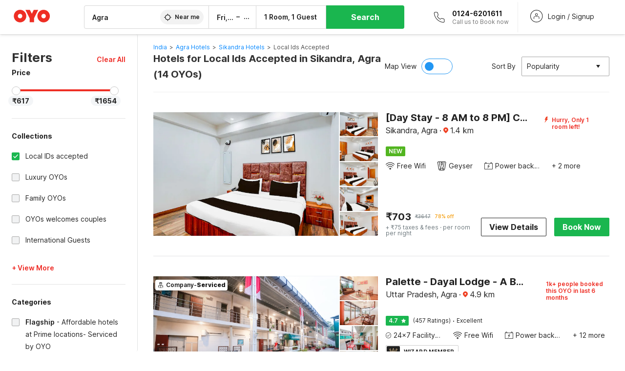

--- FILE ---
content_type: text/html; charset=utf-8
request_url: https://www.oyorooms.com/hotels-near-sikandra-agra/local-ids-accepted/
body_size: 63166
content:

    <!doctype html>
    <html lang="en" dir=ltr>
    <head>
      <meta charSet="utf-8" />
      <meta httpEquiv="x-ua-compatible" content="ie=edge; chrome=1" />
      <meta name="google-site-verification" content="lCkLu-7S0Eb5LOgDgmoWxSWzbopNfzKW01ZEe3ldsOc" />
      <script type="text/javascript">
      	window.renderingSource='server'
        var host = window.location.hostname;
        if (!String.prototype.endsWith) {
	        String.prototype.endsWith = function(search, this_len) {
		        if (this_len === undefined || this_len > this.length) {
			        this_len = this.length;
		        }
	      	  return this.substring(this_len - search.length, this_len) === search;
	        };
        }
        // if (! (host.endsWith("oyorooms.com") || host.endsWith("oyorooms.ms") || host.endsWith("oyohotels.co.jp") || host.endsWith("hotelesoyo.com") || host.endsWith("oyohotels.com") || host.endsWith("belvilla.co.in") || host.endsWith("oyorooms.io")) && host.indexOf('localhost') < 0){
        //   window.location.href="https://www.oyorooms.com";
        // }
      </script>
      <meta httpEquiv="content-language" content="en-IN" />
      <meta name="viewport" content="width=device-width, initial-scale=1.0, user-scalable=0, minimum-scale=1.0" />
      
      <meta name="full-screen" content="yes" />

      <meta name="theme-color" content="#F5F5F5" />
      <link rel="manifest" href="/manifest.json" />
      <link rel="alternate" href="android-app://com.oyo.consumer/https/www.oyorooms.com/" />
      <meta name="google" content="notranslate" />

      <meta name="apple-mobile-web-app-capable" content="yes">
      <meta name="mobile-web-app-capable" content="yes">


      <link rel="dns-prefetch" href="https://fonts.googleapis.com">
      <link rel="dns-prefetch" href="https://fonts.gstatic.com" crossorigin>
      <link rel="dns-prefetch" href="https://assets.oyoroomscdn.com" />
      <link rel="dns-prefetch" href="https://images.oyoroomscdn.com" />
      <link rel="dns-prefetch" href="https://www.google-analytics.com" />
      <link rel="preconnect" href="https://assets.oyoroomscdn.com" />
      <link rel="preconnect" href="https://images.oyoroomscdn.com" />
      <link rel="preconnect" href="https://www.google-analytics.com" />
      <link rel="preconnect" href="https://fonts.googleapis.com">
      <link rel="preconnect" href="https://fonts.gstatic.com" crossorigin>
      <link href="https://fonts.googleapis.com/css2?family=Host+Grotesk:ital,wght@0,300..800;1,300..800&display=swap" rel="stylesheet">
      <link href=/assets/desktop/main.5e8707fa17bd48596880.css rel="stylesheet" type="text/css" />
      <link href=/assets/desktop/commoncss.d5cd9a49beed69b7e064.css rel="stylesheet" type="text/css" />
      <link href=/assets/desktop/listing.84c716fff37385a75923.css rel="stylesheet" type="text/css" />
      <script type="text/javascript">
          window.trackingId = "UA-52365165-1";
            window.user_id = undefined || '';
          (function(i,s,o,g,r,a,m){i['GoogleAnalyticsObject']=r;i[r]=i[r]||function(){
                      (i[r].q=i[r].q||[]).push(arguments)},i[r].l=1*new Date();a=s.createElement(o),
                  m=s.getElementsByTagName(o)[0];a.async=1;a.src=g;m.parentNode.insertBefore(a,m)
          })(window,document,'script','https://www.google-analytics.com/analytics.js','ga');
          ga('create', {
              userId : window.user_id || '',
              trackingId: window.trackingId,
              cookieDomain: 'auto',
              siteSpeedSampleRate: 30,
              useAmpClientId: true,
              cookieFlags: "SameSite=None; Secure"
          });
          ga('require','ec');
      </script>
      <script type="text/javascript"}>
          window.GaTrackingId = "G-589V9TZFMV";
          function loadGoogleTagManager() {
            var script = document.createElement('script');
            script.async = true;
            script.src = 'https://www.googletagmanager.com/gtag/js?id=G-589V9TZFMV';
            document.head.appendChild(script);
          }
          loadGoogleTagManager();
          window.dataLayer = window.dataLayer || [];
          function gtag(){dataLayer.push(arguments);}
          gtag('consent', 'default', {
            'ad_user_data': 'granted',
            'ad_personalization': 'granted',
            'ad_storage': 'granted',
            'analytics_storage': 'granted',
          });
          gtag('js', new Date());
          gtag('config',  window.GaTrackingId, {'allow_enhanced_conversions': true});
      </script>
      <script type="application/ld+json">
        {
          "@context": "https://schema.org/",
          "@type": "Organization",
          "name": "OYO Rooms",
          "url":"https://www.oyorooms.com/",
          "logo":"https://www.oyorooms.com/favicon.ico",
          "sameAs":["https://www.facebook.com/oyorooms", "https://twitter.com/oyorooms", "https://www.pinterest.com/oyorooms/", "https://plus.google.com/u/0/116027434827284400729/posts"],
          "contactPoint":[{
            "@type":"ContactPoint",
            "telephone":"+91 9313 9313 93",
            "contactType":"customer service"
          }]
        }
      </script>
      <title data-react-helmet="true">Hotels in Sikandra, Agra for Local Ids Accepted Starting @ ₹617 - Upto 86% OFF on 14 Sikandra, Agra Hotels</title>
      <meta data-react-helmet="true" property="og:publisher" content="https://www.facebook.com/oyorooms"/><meta data-react-helmet="true" property="og:url" content="/hotels-near-sikandra-agra/local-ids-accepted/"/><meta data-react-helmet="true" property="fb:app_id" content="1576475359296300"/><meta data-react-helmet="true" name="twitter:card" content="app"/><meta data-react-helmet="true" name="twitter:app:country" content="in"/><meta data-react-helmet="true" name="twitter:text:title" content="OYO Rooms"/><meta data-react-helmet="true" name="twitter:image" content="https://assets.oyoroomscdn.com/pwa/icons/oyo-logo-120x120.jpg"/><meta data-react-helmet="true" name="description" content="Book Hotels in Sikandra, Agra for Local Ids Accepted &amp; Save up to 86%, Price starts @₹617. OYO Promises &amp;#9989Complimentary Breakfast &amp;#9989Free Cancellation &amp;#9989Free WiFi &amp;#9989AC Room &amp;#9989Spotless linen &amp; &amp;#9989Clean Washrooms."/><meta data-react-helmet="true" name="keywords" content="OYO Rooms, OYO Hotels, OYO Inn, Budget Hotels, Guest House, Budget Hotels in Gurgaon, Guest House in Gurgaon, Budget Hotels in Delhi, Guest House in Delhi, Budget Hotels in Noida, Guest House in Noida, Budget Hotels in Bangalore, Guest House in Bangalore, Budget Hotels in Mumbai, Guest House in Mumbai, Cheap Hotels in Delhi, Cheap Hotels in Gurgaon, Cheap Hotels in Noida, Cheap Hotels in Bangalore, Cheap Hotels in Mumbai"/><meta data-react-helmet="true" property="og:title" content="Hotels in Sikandra, Agra for Local Ids Accepted Starting @ ₹617 - Upto 86% OFF on 14 Sikandra, Agra Hotels"/><meta data-react-helmet="true" property="og:description" content="Book Hotels in Sikandra, Agra for Local Ids Accepted &amp; Save up to 86%, Price starts @₹617. OYO Promises &amp;#9989Complimentary Breakfast &amp;#9989Free Cancellation &amp;#9989Free WiFi &amp;#9989AC Room &amp;#9989Spotless linen &amp; &amp;#9989Clean Washrooms."/><meta data-react-helmet="true" name="twitter:title" content="Hotels in Sikandra, Agra for Local Ids Accepted Starting @ ₹617 - Upto 86% OFF on 14 Sikandra, Agra Hotels"/><meta data-react-helmet="true" name="twitter:description" content="Book Hotels in Sikandra, Agra for Local Ids Accepted &amp; Save up to 86%, Price starts @₹617. OYO Promises &amp;#9989Complimentary Breakfast &amp;#9989Free Cancellation &amp;#9989Free WiFi &amp;#9989AC Room &amp;#9989Spotless linen &amp; &amp;#9989Clean Washrooms."/><meta data-react-helmet="true" property="og:site_name" content="OYO Rooms"/><meta data-react-helmet="true" property="og:image" content="https://images.oyoroomscdn.com/uploads/hotel_image/325669/ewcywymymkdj.jpg"/><meta data-react-helmet="true" property="og:type" content="hotel"/><meta data-react-helmet="true" name="twitter:url" content="https://www.oyorooms.com/"/>
      <link data-react-helmet="true" rel="icon" href="/favicon.ico"/><link data-react-helmet="true" rel="icon" href="/favicon.ico" sizes="48x48" type="image/x-icon"/><link data-react-helmet="true" rel="apple-touch-icon" sizes="48x48" href="https://assets.oyoroomscdn.com/pwa/icons/oyo-logo-48x48.jpg"/><link data-react-helmet="true" rel="apple-touch-icon" sizes="76x76" href="https://assets.oyoroomscdn.com/pwa/icons/oyo-logo-76x76.jpg"/><link data-react-helmet="true" rel="apple-touch-icon" sizes="120x120" href="https://assets.oyoroomscdn.com/pwa/icons/oyo-logo-120x120.jpg"/><link data-react-helmet="true" rel="apple-touch-icon" sizes="152x152" href="https://assets.oyoroomscdn.com/pwa/icons/oyo-logo-152x152.jpg"/><link data-react-helmet="true" rel="canonical" href="https://www.oyorooms.com/hotels-near-sikandra-agra/local-ids-accepted/"/><link data-react-helmet="true" rel="amphtml" href="https://www.oyorooms.com/hotels-near-sikandra-agra/local-ids-accepted/"/>
      

      
          
          <link rel="preload" as="script" href="/assets/desktop/runtime.df38122a21fe0543545e.js" />
          <link rel="preload" as="script" href="/assets/desktop/externalvendor.f057d76024c8ef6705d2.js" />
          <link rel="preload" as="script" href="/assets/desktop/common.a00dc7abe0ed50164d3b.js" />
          <link rel="preload" as="script" href=/assets/desktop/commoncss.fed71782b4efcd643841.js />
          <link rel="preload" as="script" href="/assets/desktop/listing.14c542d4e6275f92749a.js" />
          <link rel="preload" as="script" href="/assets/desktop/main.37c19928b3e87d4c9aae.js" />
      


      </head>
        <body itemscope itemtype="http://schema.org/WebPage">
        <script type="text/javascript">
            window.abExpConfig = {"sold":{"val":0,"v":1},"mww2":{"val":"1","v":"4"},"hbad":{"val":0,"v":1},"BnTc":{"val":0,"v":1},"near":{"val":0,"v":1},"ioab":{"val":"0","v":"2"},"mhdp":{"val":"1","v":"5"},"bcrp":{"val":"1","v":"5"},"pwbs":{"val":"1","v":"3"},"mwsb":{"val":0,"v":1},"slin":{"val":0,"v":1},"hsdm":{"val":"2","v":"2"},"lpex":{"val":0,"v":1},"lphv":{"val":0,"v":1},"dpcv":{"val":0,"v":1},"gmab":{"val":"1","v":"1"},"urhe":{"val":0,"v":1},"prdp":{"val":0,"v":1},"comp":{"val":"0","v":"5"},"sldw":{"val":0,"v":1},"mdab":{"val":0,"v":1},"nrmp":{"val":"1","v":"3"},"nhyw":{"val":"1","v":"1"},"wboi":{"val":0,"v":1},"sst":{"val":0,"v":1},"txwb":{"val":0,"v":1},"pod2":{"val":0,"v":1},"ppsi":{"val":"0","v":"5"},"gcer":{"val":"1","v":"4"},"recs":{"val":"1","v":"1"},"swhp":{"val":0,"v":1},"lvhm":{"val":"1","v":"3"},"gmbr":{"val":"1","v":"15"},"yolo":{"val":"1","v":"6"},"rcta":{"val":"1","v":"3"},"cbot":{"val":"1","v":"5"},"otpv":{"val":"1","v":"7"},"trtr":{"val":0,"v":1},"lbhw":{"val":0,"v":1},"ndbp":{"val":"0","v":"3"},"mapu":{"val":"1","v":"3"},"nclc":{"val":0,"v":1},"dwsl":{"val":"1","v":"8"},"eopt":{"val":"1","v":"3"},"wizi":{"val":0,"v":1},"morr":{"val":"1","v":"2"},"yopb":{"val":"1","v":"3"},"TTP":{"val":"1","v":"4"},"Dweb":{"val":0,"v":1},"aimw":{"val":0,"v":1},"hdpn":{"val":"0","v":"5"},"web2":{"val":"0","v":"6"},"log2":{"val":"0","v":"1"},"spw1":{"val":0,"v":1},"strf":{"val":0,"v":1},"ugce":{"val":0,"v":1},"ltvr":{"val":0,"v":1},"hwiz":{"val":0,"v":1},"wizz":{"val":"1","v":"2"},"lpcp":{"val":"1","v":"3"},"clhp":{"val":"0","v":"6"},"prwt":{"val":0,"v":1},"cbhd":{"val":0,"v":1},"ins2":{"val":"0","v":"32"},"mcal":{"val":0,"v":1},"mhdc":{"val":"1","v":"5"},"lopo":{"val":"1","v":"3"},"ptax":{"val":"0","v":"1"},"iiat":{"val":0,"v":1},"pbnb":{"val":"0","v":"7"},"ror2":{"val":"1","v":"2"},"mbwe":{"val":0,"v":1},"mboe":{"val":0,"v":1},"ctry":{"val":0,"v":1},"mshd":{"val":0,"v":1},"sovb":{"val":0,"v":1},"ctrm":{"val":0,"v":1},"ofcr":{"val":0,"v":1},"qupi":{"val":0,"v":1},"iupi":{"val":0,"v":1},"nbi1":{"val":0,"v":1},"rwtg":{"val":0,"v":1},"stow":{"val":0,"v":1},"imtg":{"val":"2","v":"1"},"ptpa":{"val":"0","v":"3"},"ormp":{"val":"0","v":"1"},"pbre":{"val":0,"v":1},"llat":{"val":"0","v":"4"},"ros1":{"val":0,"v":1}};

            // SW-INSTALLATION
            (function() {
              if ('serviceWorker' in navigator ) {
                  window.addEventListener('load', function(){
                    navigator.serviceWorker.register("/service-worker-desktop.js",{scope: "/"});
                  });
              }
          })();
        </script>
        <div id="root" style="height:100vh;"><style data-emotion-c="1acbpvw r9lts4 g49e0i 1iupfd9 s2hsb0 162c9d0 8ijf8a p2g0oj jj695s xotlao 1t05q14 mk5v0g zi3trd bxjamc 1x32axc g7fw8n ml1sc2">@-webkit-keyframes animation-1acbpvw{0%{opacity:0;}100%{opacity:1;}}@keyframes animation-1acbpvw{0%{opacity:0;}100%{opacity:1;}}@-webkit-keyframes animation-r9lts4{0%{background-position:-350px 0;}100%{background-position:350px 0;}}@keyframes animation-r9lts4{0%{background-position:-350px 0;}100%{background-position:350px 0;}}@-webkit-keyframes animation-g49e0i{from{-webkit-transform:translate3d(0,-100 %,0);-ms-transform:translate3d(0,-100 %,0);transform:translate3d(0,-100 %,0);visibility:visible;}to{-webkit-transform:translate3d(0,0,0);-ms-transform:translate3d(0,0,0);transform:translate3d(0,0,0);}}@keyframes animation-g49e0i{from{-webkit-transform:translate3d(0,-100 %,0);-ms-transform:translate3d(0,-100 %,0);transform:translate3d(0,-100 %,0);visibility:visible;}to{-webkit-transform:translate3d(0,0,0);-ms-transform:translate3d(0,0,0);transform:translate3d(0,0,0);}}@-webkit-keyframes animation-1iupfd9{from{-webkit-transform:translate3d(0,0,0);-ms-transform:translate3d(0,0,0);transform:translate3d(0,0,0);}to{visibility:hidden;-webkit-transform:translate3d(0,-100 %,0);-ms-transform:translate3d(0,-100 %,0);transform:translate3d(0,-100 %,0);}}@keyframes animation-1iupfd9{from{-webkit-transform:translate3d(0,0,0);-ms-transform:translate3d(0,0,0);transform:translate3d(0,0,0);}to{visibility:hidden;-webkit-transform:translate3d(0,-100 %,0);-ms-transform:translate3d(0,-100 %,0);transform:translate3d(0,-100 %,0);}}@-webkit-keyframes animation-s2hsb0{from{-webkit-transform:translate3d(100 %,0,0);-ms-transform:translate3d(100 %,0,0);transform:translate3d(100 %,0,0);visibility:visible;}to{-webkit-transform:translate3d(0,0,0);-ms-transform:translate3d(0,0,0);transform:translate3d(0,0,0);}}@keyframes animation-s2hsb0{from{-webkit-transform:translate3d(100 %,0,0);-ms-transform:translate3d(100 %,0,0);transform:translate3d(100 %,0,0);visibility:visible;}to{-webkit-transform:translate3d(0,0,0);-ms-transform:translate3d(0,0,0);transform:translate3d(0,0,0);}}@-webkit-keyframes animation-162c9d0{from{-webkit-transform:translate3d(0,100 %,0);-ms-transform:translate3d(0,100 %,0);transform:translate3d(0,100 %,0);visibility:visible;}to{-webkit-transform:translate3d(0,0,0);-ms-transform:translate3d(0,0,0);transform:translate3d(0,0,0);}}@keyframes animation-162c9d0{from{-webkit-transform:translate3d(0,100 %,0);-ms-transform:translate3d(0,100 %,0);transform:translate3d(0,100 %,0);visibility:visible;}to{-webkit-transform:translate3d(0,0,0);-ms-transform:translate3d(0,0,0);transform:translate3d(0,0,0);}}@-webkit-keyframes animation-8ijf8a{from{-webkit-transform:translate3d(0,0,0);-ms-transform:translate3d(0,0,0);transform:translate3d(0,0,0);}to{visibility:hidden;-webkit-transform:translate3d(100 %,0,0);-ms-transform:translate3d(100 %,0,0);transform:translate3d(100 %,0,0);}}@keyframes animation-8ijf8a{from{-webkit-transform:translate3d(0,0,0);-ms-transform:translate3d(0,0,0);transform:translate3d(0,0,0);}to{visibility:hidden;-webkit-transform:translate3d(100 %,0,0);-ms-transform:translate3d(100 %,0,0);transform:translate3d(100 %,0,0);}}@-webkit-keyframes animation-p2g0oj{from{-webkit-transform:translate3d(0,0,0);-ms-transform:translate3d(0,0,0);transform:translate3d(0,0,0);opacity:0;}to{opacity:1;-webkit-transform:translate3d(0,100%,0);-ms-transform:translate3d(0,100%,0);transform:translate3d(0,100%,0);}}@keyframes animation-p2g0oj{from{-webkit-transform:translate3d(0,0,0);-ms-transform:translate3d(0,0,0);transform:translate3d(0,0,0);opacity:0;}to{opacity:1;-webkit-transform:translate3d(0,100%,0);-ms-transform:translate3d(0,100%,0);transform:translate3d(0,100%,0);}}@-webkit-keyframes animation-jj695s{0%{-webkit-transform:scale(1) translate3d(0,0,0);-ms-transform:scale(1) translate3d(0,0,0);transform:scale(1) translate3d(0,0,0);-webkit-transform-origin:50% 16%;-ms-transform-origin:50% 16%;transform-origin:50% 16%;}100%{-webkit-transform:scale(1.1) translate3d(-30px,0,0);-ms-transform:scale(1.1) translate3d(-30px,0,0);transform:scale(1.1) translate3d(-30px,0,0);-webkit-transform-origin:top;-ms-transform-origin:top;transform-origin:top;}}@keyframes animation-jj695s{0%{-webkit-transform:scale(1) translate3d(0,0,0);-ms-transform:scale(1) translate3d(0,0,0);transform:scale(1) translate3d(0,0,0);-webkit-transform-origin:50% 16%;-ms-transform-origin:50% 16%;transform-origin:50% 16%;}100%{-webkit-transform:scale(1.1) translate3d(-30px,0,0);-ms-transform:scale(1.1) translate3d(-30px,0,0);transform:scale(1.1) translate3d(-30px,0,0);-webkit-transform-origin:top;-ms-transform-origin:top;transform-origin:top;}}@-webkit-keyframes animation-xotlao{0%,100%{-webkit-transform:rotate(0deg);-webkit-transform:rotate(0deg);-ms-transform:rotate(0deg);transform:rotate(0deg);}25%{-webkit-transform:rotate(-20deg);-webkit-transform:rotate(-20deg);-ms-transform:rotate(-20deg);transform:rotate(-20deg);}50%{-webkit-transform:rotate(20deg);-webkit-transform:rotate(20deg);-ms-transform:rotate(20deg);transform:rotate(20deg);}75%{-webkit-transform:rotate(-20deg);-webkit-transform:rotate(-20deg);-ms-transform:rotate(-20deg);transform:rotate(-20deg);}}@keyframes animation-xotlao{0%,100%{-webkit-transform:rotate(0deg);-webkit-transform:rotate(0deg);-ms-transform:rotate(0deg);transform:rotate(0deg);}25%{-webkit-transform:rotate(-20deg);-webkit-transform:rotate(-20deg);-ms-transform:rotate(-20deg);transform:rotate(-20deg);}50%{-webkit-transform:rotate(20deg);-webkit-transform:rotate(20deg);-ms-transform:rotate(20deg);transform:rotate(20deg);}75%{-webkit-transform:rotate(-20deg);-webkit-transform:rotate(-20deg);-ms-transform:rotate(-20deg);transform:rotate(-20deg);}}@-webkit-keyframes animation-1t05q14{0%{opacity:0;-webkit-transform:translateY(-20px);-ms-transform:translateY(-20px);transform:translateY(-20px);}100%{opacity:1;-webkit-transform:translateY(0);-ms-transform:translateY(0);transform:translateY(0);}}@keyframes animation-1t05q14{0%{opacity:0;-webkit-transform:translateY(-20px);-ms-transform:translateY(-20px);transform:translateY(-20px);}100%{opacity:1;-webkit-transform:translateY(0);-ms-transform:translateY(0);transform:translateY(0);}}@-webkit-keyframes animation-mk5v0g{from{-webkit-transform:translateY(-100%);-ms-transform:translateY(-100%);transform:translateY(-100%);}to{-webkit-transform:translateY(0%);-ms-transform:translateY(0%);transform:translateY(0%);}}@keyframes animation-mk5v0g{from{-webkit-transform:translateY(-100%);-ms-transform:translateY(-100%);transform:translateY(-100%);}to{-webkit-transform:translateY(0%);-ms-transform:translateY(0%);transform:translateY(0%);}}@-webkit-keyframes animation-zi3trd{0%,50%,100%{-webkit-transform:translateY(0);-ms-transform:translateY(0);transform:translateY(0);}25%,75%{-webkit-transform:translateY(-8px);-ms-transform:translateY(-8px);transform:translateY(-8px);}}@keyframes animation-zi3trd{0%,50%,100%{-webkit-transform:translateY(0);-ms-transform:translateY(0);transform:translateY(0);}25%,75%{-webkit-transform:translateY(-8px);-ms-transform:translateY(-8px);transform:translateY(-8px);}}@-webkit-keyframes animation-bxjamc{0%,100%{-webkit-transform:translate(0px,-3px) scaleY(1.2);-ms-transform:translate(0px,-3px) scaleY(1.2);transform:translate(0px,-3px) scaleY(1.2);}50%{-webkit-transform:translate(0px,1px) scaleY(0.9);-ms-transform:translate(0px,1px) scaleY(0.9);transform:translate(0px,1px) scaleY(0.9);}}@keyframes animation-bxjamc{0%,100%{-webkit-transform:translate(0px,-3px) scaleY(1.2);-ms-transform:translate(0px,-3px) scaleY(1.2);transform:translate(0px,-3px) scaleY(1.2);}50%{-webkit-transform:translate(0px,1px) scaleY(0.9);-ms-transform:translate(0px,1px) scaleY(0.9);transform:translate(0px,1px) scaleY(0.9);}}@-webkit-keyframes animation-1x32axc{from{stroke-dashoffset:var(--loader-var);}to{stroke-dashoffset:0px;}}@keyframes animation-1x32axc{from{stroke-dashoffset:var(--loader-var);}to{stroke-dashoffset:0px;}}.slick-slider{position:relative;display:block;box-sizing:border-box;-webkit-touch-callout:none;-webkit-user-select:none;-khtml-user-select:none;-moz-user-select:none;-ms-user-select:none;-webkit-user-select:none;-moz-user-select:none;-ms-user-select:none;user-select:none;-ms-touch-action:pan-y;touch-action:pan-y;-webkit-tap-highlight-color:transparent;}.slick-list{position:relative;overflow:hidden;display:block;margin:0;padding:0;}.slick-list:focus{outline:none;}.slick-list.dragging{cursor:pointer;cursor:hand;}.slick-slider .slick-track,.slick-slider .slick-list{-webkit-transform:translate3d(0,0,0);-moz-transform:translate3d(0,0,0);-ms-transform:translate3d(0,0,0);-o-transform:translate3d(0,0,0);-webkit-transform:translate3d(0,0,0);-ms-transform:translate3d(0,0,0);transform:translate3d(0,0,0);}.slick-track{position:relative;left:0;top:0;display:block;margin-left:auto;margin-right:auto;}.slick-track:before,.slick-track:after{content:"";display:table;}.slick-track:after{clear:both;}.slick-loading .slick-track{visibility:hidden;}.slick-slide{float:left;height:100%;min-height:1px;display:none;}[dir="rtl"] .slick-slide{float:left;}.slick-slide img{display:block;}.slick-slide.slick-loading img{display:none;}.slick-slide.dragging img{pointer-events:none;}.slick-initialized .slick-slide{display:block;}.slick-loading .slick-slide{visibility:hidden;}.slick-vertical .slick-slide{display:block;height:auto;border:1px solid transparent;}.slick-arrow.slick-hidden{display:none;}.slick-prev,.slick-next{position:absolute;display:block;height:20px;width:20px;line-height:0;font-size:0;cursor:pointer;background:transparent;color:transparent;top:50%;-webkit-transform:translate(0,-50%);-ms-transform:translate(0,-50%);-webkit-transform:translate(0,-50%);-ms-transform:translate(0,-50%);transform:translate(0,-50%);padding:0;border:none;outline:none;width:48px;height:48px;box-shadow:0 7px 8px 0 rgba(0,0,0,0.35);background-color:#fff;border:none;z-index:2;border-radius:50%;opacity:1;-webkit-transition:.2s;transition:.2s;}.slick-prev:hover,.slick-next:hover,.slick-prev:focus,.slick-next:focus{outline:none;}.slick-prev:hover:before,.slick-next:hover:before,.slick-prev:focus:before,.slick-next:focus:before{opacity:1 !default;}.slick-prev.slick-disabled,.slick-next.slick-disabled{opacity:0;visibility:hidden;}.slick-prev.slick-disabled:before,.slick-next.slick-disabled:before{opacity:0.25!default;}.slick-prev:before,.slick-next:before{font-size:20px;line-height:1;color:black !default;-webkit-font-smoothing:antialiased;-moz-osx-font-smoothing:grayscale;}.slick-prev{left:-24px;}[dir="rtl"] .slick-prev{right:20px;}.slick-prev:before{content:'';-webkit-transform:rotate(180deg);-ms-transform:rotate(180deg);transform:rotate(180deg);background:url("[data-uri]");background-repeat:no-repeat;background-position:center;height:20px;margin-right:2px;line-height:0;display:-webkit-box;display:-webkit-flex;display:-ms-flexbox;display:flex;-webkit-box-pack:center;-webkit-justify-content:center;-ms-flex-pack:center;justify-content:center;-webkit-align-items:center;-webkit-box-align:center;-ms-flex-align:center;align-items:center;}[dir="rtl"] .slick-prev:before{content:'';background:url("[data-uri]");background-repeat:no-repeat;background-position:center;height:20px;margin-left:2px;line-height:0;display:-webkit-box;display:-webkit-flex;display:-ms-flexbox;display:flex;-webkit-box-pack:center;-webkit-justify-content:center;-ms-flex-pack:center;justify-content:center;-webkit-align-items:center;-webkit-box-align:center;-ms-flex-align:center;align-items:center;-webkit-transform:rotate(180deg);-ms-transform:rotate(180deg);transform:rotate(180deg);}.slick-next{right:-24px;}[dir="rtl"] .slick-next{left:20px;right:auto !important;}.slick-next:before{content:'';background:url("[data-uri]");background-repeat:no-repeat;background-position:center;height:20px;margin-left:2px;line-height:0;display:-webkit-box;display:-webkit-flex;display:-ms-flexbox;display:flex;-webkit-box-pack:center;-webkit-justify-content:center;-ms-flex-pack:center;justify-content:center;-webkit-align-items:center;-webkit-box-align:center;-ms-flex-align:center;align-items:center;}[dir="rtl"] .slick-next:before{content:'';-webkit-transform:rotate(0deg);-ms-transform:rotate(0deg);transform:rotate(0deg);background:url("[data-uri]");background-repeat:no-repeat;background-position:center;height:20px;margin-right:2px;line-height:0;display:-webkit-box;display:-webkit-flex;display:-ms-flexbox;display:flex;-webkit-box-pack:center;-webkit-justify-content:center;-ms-flex-pack:center;justify-content:center;-webkit-align-items:center;-webkit-box-align:center;-ms-flex-align:center;align-items:center;}.slick-dotted.slick-slider{margin-bottom:30px;}.slick-dots{position:absolute;bottom:-25px;list-style:none;display:block;text-align:center;padding:0;margin:0;width:100%;}.slick-dots li{position:relative;display:inline-block;height:20px;width:20px;margin:0 5px;padding:0;cursor:pointer;}.slick-dots li button{border:0;background:transparent;display:block;height:20px;width:20px;outline:none;line-height:0;font-size:0;color:transparent;padding:5px;cursor:pointer;}.slick-dots li button:hover,.slick-dots li button:focus{outline:none;}.slick-dots li button:hover:before,.slick-dots li button:focus:before{opacity:1 !default;}.slick-dots li button:before{position:absolute;top:0;left:0;content:"\0o2022" !default;width:20px;height:20px;font-size:6px !default;line-height:20px;text-align:center;color:black !default;opacity:0.25!default;-webkit-font-smoothing:antialiased;-moz-osx-font-smoothing:grayscale;}.slick-dots li.slick-active button:before{color:black !default;opacity:0.75 !default;}.slick-list{height:100%;}.slick-slide *{outline:none;}.slick-slider *{-webkit-backface-visibility:hidden;-moz-backface-visibility:hidden;-ms-backface-visibility:hidden;-webkit-backface-visibility:hidden;backface-visibility:hidden;}.slick-animatedSlideshow .slick-prev,.slick-animatedSlideshow .slick-next{-webkit-transition:all 0.3s ease;transition:all 0.3s ease;visibility:hidden;background-color:transparentize(#000000,0.7);}.slick-animatedSlideshow .slick-prev:hover,.slick-animatedSlideshow .slick-next:hover{background-color:transparentize(#000000,0.46);}.slick-animatedSlideshow .slick-next{right:-44px;}.slick-animatedSlideshow .slick-next:before{content:'';background:url("[data-uri]");background-repeat:no-repeat;background-position:center;height:20px;}.slick-animatedSlideshow .slick-prev{left:-44px;}.slick-animatedSlideshow .slick-prev:before{content:'';background:url("[data-uri]");background-repeat:no-repeat;background-position:center;height:20px;}.slick-animatedSlideshow:hover .slick-prev{visibility:visible;left:20px;}.slick-animatedSlideshow:hover .slick-next{visibility:visible;right:20px;}.slick-animatedSlideshow--persistArrows .slick-prev{visibility:visible;left:20px;}.slick-animatedSlideshow--persistArrows .slick-next{visibility:visible;right:20px !important;}.slick-animatedSlideshow .slick-dots{bottom:25px;right:20px;width:auto;}.slick-animatedSlideshow .slick-dots li{margin:0;}.slick-animatedSlideshow .slick-dots li button:before{font-size:22px;color:#fff;opacity:0.5;-webkit-transition:all 0.5s ease;transition:all 0.5s ease;}.slick-animatedSlideshow .slick-dots li.slick-active button:before{font-size:26px;top:-1px;color:#fff;opacity:1;}.slick-dataSlideshow .slick-prev,.slick-dataSlideshow .slick-next{top:calc(100% + 65px);height:32px;width:32px;}.slick-dataSlideshow .slick-prev{left:calc(100% - 80px);}.slick-dataSlideshow .slick-next{right:0;}.slickCompactArrows .slick-prev,.slickCompactArrows .slick-next{box-shadow:0 2px 8px 0 rgba(0,0,0,0.12);height:32px;width:32px;}.slick-vibrantControls .slick-next,.slick-vibrantControls .slick-prev{background:#f88881;height:64px;width:64px;box-shadow:0 7px 8px 0 rgba(0,0,0,.2);opacity:1;-webkit-transition:0.2s;transition:0.2s;}.slick-vibrantControls .slick-next:hover,.slick-vibrantControls .slick-prev:hover{background:#ee2e24;}.slick-vibrantControls .slick-next:before,.slick-vibrantControls .slick-prev:before{content:'';background:url("[data-uri]");background-repeat:no-repeat;background-position:center;height:30px;}.slick-vibrantControls .slick-prev:before{-webkit-transform:rotate(180deg);-ms-transform:rotate(180deg);transform:rotate(180deg);}.slick-lightboxControls .slick-next,.slick-lightboxControls .slick-prev{background:transparent;height:64px;width:64px;box-shadow:none;opacity:1;-webkit-transition:0.2s;transition:0.2s;}.slick-lightboxControls .slick-next:before,.slick-lightboxControls .slick-prev:before{content:'';background:url("[data-uri]");background-repeat:no-repeat;background-position:center;height:40px;}.slick-lightboxControls .slick-prev:before{-webkit-transform:rotate(180deg);-ms-transform:rotate(180deg);transform:rotate(180deg);}.slick-lightboxControls .slick-disabled{visibility:visible;cursor:default;}.slick-lightboxControls .slick-disabled:before{opacity:0.3;}.slick-lightboxControls--compact .slick-next:before,.slick-lightboxControls--compact .slick-prev:before{background:url("[data-uri]");background-repeat:no-repeat;background-position:center;height:30px;}.slickCompactArrows .slick-prev,.slickCompactArrows .slick-next{box-shadow:0 2px 8px 0 rgba(0,0,0,0.12);height:32px;width:32px;}@-webkit-keyframes animation-ml1sc2{0%{opacity:0;}100%{opacity:1;}}@keyframes animation-ml1sc2{0%{opacity:0;}100%{opacity:1;}}</style><div class="layout__container"><div style="top: 0px; left: 0px; position: absolute; height: 0px; width: 0px;"><svg xmlns="http://www.w3.org/2000/svg" width="0" height="0"><symbol id="logo" viewBox="0 0 53 20"><path d="M44.584 19.15c5.034 0 9.13-4.123 9.13-9.19 0-5.07-4.096-9.19-9.13-9.19-5.035 0-9.13 4.12-9.13 9.19 0 5.067 4.095 9.19 9.13 9.19zm0-12.467c1.794 0 3.255 1.47 3.255 3.276 0 1.806-1.462 3.274-3.256 3.274-1.795 0-3.254-1.468-3.254-3.275 0-1.808 1.46-3.277 3.254-3.277zM10.138 19.15c5.034 0 9.13-4.123 9.13-9.19 0-5.07-4.096-9.19-9.13-9.19-5.033 0-9.13 4.12-9.13 9.19 0 5.067 4.097 9.19 9.13 9.19zm0-12.467c1.795 0 3.255 1.47 3.255 3.276 0 1.806-1.46 3.274-3.255 3.274-1.794 0-3.253-1.468-3.253-3.275 0-1.808 1.46-3.277 3.253-3.277zm17.218-.207L24.553.89H17.99l6.13 12.22v5.753h6.473V13.11L36.723.89h-6.566l-2.8 5.586z"></path></symbol></svg></div><div style="position: absolute; top: 0px; left: 0px; width: 0px; height: 0px;"></div><style data-emotion-c="r9c3xt">.c-r9c3xt{width:100%;min-height:100vh;background:#fff;}</style><div class="c-r9c3xt"><div><div class="listing"><div class="cmsWrapper listing__topFold"><div class="oyo-row oyo-row--no-spacing headerSticky"><div class="oyo-cell headerSticky__leftHeader"><style data-emotion-c="nn640c">.c-nn640c{-webkit-text-decoration:none;text-decoration:none;color:inherit;}</style><a class="c-nn640c headerSticky__logoWrapper" href="/us/"><svg class="headerSticky__logo"><use xlink:href="#logo"></use></svg></a></div><div class="oyo-cell headerSticky__rightHeader"><div class="oyo-row oyo-row--no-spacing headerSearchWidget "><div class="headerSearchWidget__comp headerSearchWidget__autoComplete"><div class="oyo-row oyo-row--no-spacing autoCompleteDesktop
          autoCompleteDesktop--header
          
        "><div class="oyo-cell oyo-cell--12-col oyo-cell--8-col-tablet oyo-cell--4-col-phone"><form class="autoCompleteDesktop__searchContainer"><input id="autoComplete__header" type="text" placeholder="Search by city, hotel, or neighborhood" value="Agra" autoComplete="off" required class="autoCompleteDesktop__searchBox
              autoCompleteDesktop__searchBox--header
              autoCompleteDesktop__searchBox--nearbyVisible" /><div class="autoCompleteDesktop__nearbyComponentWrapper"><div class="nearbyComponent ripple"><span class="nearbyComponent__iconWrapper"><svg class="nearbyComponent__icon"><use xlink:href="#crosshair-icon"></use></svg></span><span class="d-text12 is-fontBold nearbyComponent__text">Near me</span></div></div><span></span></form></div><span></span></div></div><div class="headerSearchWidget__comp headerSearchWidget__dateRangePicker "><div class="oyo-row oyo-row--no-spacing u-h100 u-justifySpaceBetween u-alignItemsCenter headerDatePicker"><div class="oyo-cell oyo-cell--12-col oyo-cell--8-col-tablet oyo-cell--4-col-phone d-text14 headerDatePicker__checkInOut u-textEllipsis"><span class="headerDatePicker__date u-textEllipsis">Fri, 28 Nov</span><span class="headerDatePicker__arrowWrapper">–</span><span class="headerDatePicker__date u-textEllipsis">Sat, 29 Nov</span></div><span></span></div></div><div class="headerSearchWidget__comp headerSearchWidget__guestRoomPicker "><div class="oyo-row oyo-row--no-spacing u-h100 u-justifyCenter u-alignItemsCenter headerGuestRoomPicker"><div class="oyo-cell oyo-cell--12-col oyo-cell--8-col-tablet oyo-cell--4-col-phone d-text14 u-textEllipsis headerGuestRoomPicker__guestRoomCount">1 Room, 1 Guest</div><span></span></div></div><div class="headerSearchWidget__comp headerSearchWidget__search"><button class="u-textCenter searchButton searchButton--header">Search</button></div></div><div class="headerSticky__menu"><div data-cms-id="686940" data-cms-template="cWeb-Properties" class="promoCard "><div class="promoCard__card promoCard__card--cta"><div class="promoCard__iconWrapper"><span class class><svg width='24' height='24' viewBox='0 0 24 24' fill='none' xmlns='http://www.w3.org/2000/svg'> <path d='M21.9994 16.92V19.92C22.0006 20.1985 21.9435 20.4742 21.832 20.7294C21.7204 20.9845 21.5567 21.2136 21.3515 21.4019C21.1463 21.5901 20.904 21.7335 20.6402 21.8227C20.3764 21.9119 20.0968 21.9451 19.8194 21.92C16.7423 21.5856 13.7864 20.5342 11.1894 18.85C8.77327 17.3147 6.72478 15.2662 5.18945 12.85C3.49942 10.2412 2.44769 7.271 2.11944 4.18001C2.09446 3.90347 2.12732 3.62477 2.21595 3.36163C2.30457 3.09849 2.44702 2.85669 2.63421 2.65163C2.82141 2.44656 3.04925 2.28271 3.30324 2.17053C3.55722 2.05834 3.83179 2.00027 4.10945 2.00001H7.10945C7.59475 1.99523 8.06524 2.16708 8.43321 2.48354C8.80118 2.79999 9.04152 3.23945 9.10944 3.72001C9.23607 4.68007 9.47089 5.62273 9.80945 6.53001C9.94399 6.88793 9.97311 7.27692 9.89335 7.65089C9.8136 8.02485 9.62831 8.36812 9.35944 8.64001L8.08945 9.91001C9.513 12.4136 11.5859 14.4865 14.0894 15.91L15.3594 14.64C15.6313 14.3711 15.9746 14.1859 16.3486 14.1061C16.7225 14.0263 17.1115 14.0555 17.4694 14.19C18.3767 14.5286 19.3194 14.7634 20.2794 14.89C20.7652 14.9585 21.2088 15.2032 21.526 15.5775C21.8431 15.9518 22.0116 16.4296 21.9994 16.92Z' stroke='#212121' stroke-linecap='round' stroke-linejoin='round'/> </svg></span></div><div class="promoCard__contentWrapper"><div class="promoCard__text d-text14 is-fontBold"><span class class>0124-6201611</span></div><div class="promoCard__subtext d-text12">Call us to Book now</div></div></div></div><div data-cms-id="490974" data-cms-template="cWEB-SideMenu" class="sideMenuAuthButton
          
          
          sideMenuAuthButton--headerSecondary"><div class="sideMenuAuthButton__btnWrap"><div class="sideMenuAuthButton__iconWrapper sideMenuAuthButton__iconWrapper--hollow"><svg><use xlink:href="#account-circle-hollow"></use></svg></div><div class="sideMenuAuthButton__contentWrapper"><div class="sideMenuAuthButton__text">Login / Signup</div></div></div></div></div></div></div></div><div class="listing__topSection"><aside class="sidebar"><div class="sidebar__header"><div class="filters__heading"><span>Filters</span></div><a tabIndex="0" role="button" class="sidebar__clearAll"><span>Clear All</span></a></div><div class="filters"><div class="filters__wrapper"><div class="filters__item"><div class="rangepicker"><h4>Price</h4><div aria-disabled="false" class="input-range"><span class="input-range__label input-range__label--min"><span class="input-range__label-container">₹617</span></span><div class="input-range__track input-range__track--background"><div style="left: 0%; width: 100%;" class="input-range__track input-range__track--active"></div><span style="position: absolute; left: 0%;" class="input-range__slider-container"><span class="input-range__label input-range__label--value"><span class="input-range__label-container">₹617</span></span><div aria-valuemax="1654" aria-valuemin="617" aria-valuenow="617" draggable="false" role="slider" tabIndex="0" class="input-range__slider"></div></span><span style="position: absolute; left: 100%;" class="input-range__slider-container"><span class="input-range__label input-range__label--value"><span class="input-range__label-container">₹1654</span></span><div aria-valuemax="1654" aria-valuemin="617" aria-valuenow="1654" draggable="false" role="slider" tabIndex="0" class="input-range__slider"></div></span></div><span class="input-range__label input-range__label--max"><span class="input-range__label-container">₹1654</span></span></div></div></div></div><div class="filters__wrapper"><div class="filters__item"><div class="checkBoxGroup"><h4>Collections</h4><label HtmlFor="android-app-localite-collection" class="checkbox  "><input defaultChecked id="android-app-localite-collection" name="android-app-localite-collection" count="3" priority="1.7976931348623157E308" filtered_count="3" hotel_count="3" selected label="Local IDs accepted" data-state="Local IDs accepted" checked excludeQuery extraProps="[object Object]" class=" " type="checkbox" /><div class="checkbox__label">Local IDs accepted</div></label><label HtmlFor="android-app-luxury-collection" class="checkbox  "><input id="android-app-luxury-collection" name="android-app-luxury-collection" count="1" priority="1.7976931348623157E308" filtered_count="1" hotel_count="1" label="Luxury OYOs" data-state="Luxury OYOs" excludeQuery extraProps="[object Object]" class=" " type="checkbox" /><div class="checkbox__label">Luxury OYOs</div></label><label HtmlFor="android-app-family-collection" class="checkbox  "><input id="android-app-family-collection" name="android-app-family-collection" count="1" priority="1.7976931348623157E308" filtered_count="1" hotel_count="1" label="Family OYOs" data-state="Family OYOs" excludeQuery extraProps="[object Object]" class=" " type="checkbox" /><div class="checkbox__label">Family OYOs</div></label><label HtmlFor="android-app-couple-collection" class="checkbox  "><input id="android-app-couple-collection" name="android-app-couple-collection" count="4" priority="1.7976931348623157E308" filtered_count="4" hotel_count="4" label="OYOs welcomes couples" data-state="OYOs welcomes couples" excludeQuery extraProps="[object Object]" class=" " type="checkbox" /><div class="checkbox__label">OYOs welcomes couples</div></label><label HtmlFor="android-app-international-collection" class="checkbox  "><input id="android-app-international-collection" name="android-app-international-collection" count="1" priority="1.7976931348623157E308" filtered_count="1" hotel_count="1" label="International Guests" data-state="International Guests" excludeQuery extraProps="[object Object]" class=" " type="checkbox" /><div class="checkbox__label">International Guests</div></label><style data-emotion-c="1hyfx7x">.c-1hyfx7x{display:none;}</style><label HtmlFor="android-app-business-collection" class="checkbox c-1hyfx7x"><input id="android-app-business-collection" name="android-app-business-collection" count="1" priority="1.7976931348623157E308" filtered_count="1" hotel_count="1" label="Business travellers" data-state="Business travellers" excludeQuery extraProps="[object Object]" class="c-1hyfx7x" type="checkbox" /><div class="checkbox__label">Business travellers</div></label><span tabIndex="0" role="button" class="checkBoxGroup__viewMore">+ View More</span></div></div></div><div class="filters__wrapper"><div class="filters__item"><div class="checkBoxGroup"><h4>Categories</h4><label HtmlFor="flagship" class="checkbox  "><input id="flagship" name="flagship" description="Affordable hotels at Prime locations- Serviced by OYO" priority="1.7976931348623157E308" label="[object Object]" data-state="[object Object]" excludeQuery extraProps="[object Object]" class=" " type="checkbox" /><div class="checkbox__label"><span><span class="is-fontBold">Flagship</span> - Affordable hotels at Prime locations- Serviced by OYO</span></div></label><label HtmlFor="collectiono" class="checkbox  "><input id="collectiono" name="collectiono" description="A space for new-age travellers - Serviced by OYO" priority="1.7976931348623157E308" label="[object Object]" data-state="[object Object]" excludeQuery extraProps="[object Object]" class=" " type="checkbox" /><div class="checkbox__label"><span><span class="is-fontBold">Collection O</span> - A space for new-age travellers - Serviced by OYO</span></div></label><label HtmlFor="palette" class="checkbox  "><input id="palette" name="palette" description="Premium resorts across urban and holiday destinations" priority="1.7976931348623157E308" label="[object Object]" data-state="[object Object]" excludeQuery extraProps="[object Object]" class=" " type="checkbox" /><div class="checkbox__label"><span><span class="is-fontBold">Palette</span> - Premium resorts across urban and holiday destinations</span></div></label><label HtmlFor="spoton" class="checkbox  "><input id="spoton" name="spoton" description="Budget stay with Comfortable bed and Clean washroom" priority="1.7976931348623157E308" label="[object Object]" data-state="[object Object]" excludeQuery extraProps="[object Object]" class=" " type="checkbox" /><div class="checkbox__label"><span><span class="is-fontBold">Spot On</span> - Budget stay with Comfortable bed and Clean washroom</span></div></label></div></div></div><div class="filters__wrapper"><div class="filters__item"><div class="checkBoxGroup"><h4>Accomodation Type</h4><label HtmlFor="0" class="checkbox  "><input id="0" name="0" label="Hotel" data-state="Hotel" excludeQuery extraProps="[object Object]" class=" " type="checkbox" /><div class="checkbox__label">Hotel</div></label></div></div></div><div class="filters__wrapper"><div class="filters__item"><div class="checkBoxGroup"><h4>Hotel Facilities</h4><label HtmlFor="39" class="checkbox  "><input id="39" name="39" priority="1.7976931348623157E308" icon_id="76" label="TV" data-state="TV" excludeQuery extraProps="[object Object]" class=" " type="checkbox" /><div class="checkbox__label">TV</div></label><label HtmlFor="13" class="checkbox  "><input id="13" name="13" priority="1.7976931348623157E308" icon_id="13" label="AC" data-state="AC" excludeQuery extraProps="[object Object]" class=" " type="checkbox" /><div class="checkbox__label">AC</div></label></div></div></div><div class="filters__wrapper"><div class="filters__item"><div class="w-filter"><div class="w-filter-contentCont"><div class="w-filter-content"><span class="w-filter-name">Wizard Member OYOs</span><span class="w-filter-desc">Get 5% off on member hotels</span></div></div><style data-emotion-c="1k6asfw">.c-1k6asfw{display:-webkit-box;display:-webkit-flex;display:-ms-flexbox;display:flex;-webkit-align-items:center;-webkit-box-align:center;-ms-flex-align:center;align-items:center;-webkit-box-pack:center;-webkit-justify-content:center;-ms-flex-pack:center;justify-content:center;margin:10px auto;border-radius:2px;padding:0 10px;font-size:16px;font-weight:600;outline:none;cursor:pointer;font-family:'Inter';}</style><button class="c-1k6asfw w-filter-btn" type="button"><span class="w-filter-btn-text">Show Only Wizard Member OYOs</span></button></div></div></div><div class="filters__wrapper"><div class="filters__item"><div class="checkBoxGroup"><h4>Check-in features</h4><label HtmlFor="postpaid_allowed" class="checkbox  "><input id="postpaid_allowed" name="postpaid_allowed" label="Pay at Hotel" data-state="Pay at Hotel" excludeQuery extraProps="[object Object]" class=" " type="checkbox" /><div class="checkbox__label">Pay at Hotel</div></label></div></div></div></div></aside><section class="listing__content"><div class="listing__contentWrapper"><div class="ListingContentHeader"><div itemScope itemType="http://schema.org/BreadcrumbList" class="Breadcrumbs"><div class="Breadcrumbs__item"><span itemProp="itemListElement" itemScope itemType="http://schema.org/ListItem"><a href="/" itemProp="item" itemType="https://schema.org/Thing" class="Breadcrumbs__item--label"> <meta itemProp="name" content="india" /><meta itemProp="position" content="1" />india</a></span><span class="Breadcrumbs__item--arrow">&gt;</span></div><div class="Breadcrumbs__item"><span itemProp="itemListElement" itemScope itemType="http://schema.org/ListItem"><a href="/hotels-in-agra/" itemProp="item" itemType="https://schema.org/Thing" class="Breadcrumbs__item--label"> <meta itemProp="name" content="agra Hotels" /><meta itemProp="position" content="2" />agra Hotels</a></span><span class="Breadcrumbs__item--arrow">&gt;</span></div><div class="Breadcrumbs__item"><span itemProp="itemListElement" itemScope itemType="http://schema.org/ListItem"><a href="/hotels-in-sikandra-agra/" itemProp="item" itemType="https://schema.org/Thing" class="Breadcrumbs__item--label"> <meta itemProp="name" content="sikandra Hotels" /><meta itemProp="position" content="3" />sikandra Hotels</a></span><span class="Breadcrumbs__item--arrow">&gt;</span></div><div class="Breadcrumbs__item"><span class="Breadcrumbs__item--label">local ids accepted</span></div></div><div class="ListingContentHeader__heading"><span><h1 class="ListingContentHeader__h1">Hotels for Local Ids Accepted in Sikandra, Agra (14 OYOs)</h1></span><div class="ListingContentHeader__mapToggle"><span class="ListingContentHeader__mapToggle--label">Map View</span><label class="ToggleButton"><input type="checkbox" name="test" class="ToggleButton__input" /><span class="ToggleButton__sliderRound"></span></label></div><div><div class="dropdown"><span class="dropdown__label">Sort By</span><span tabIndex="-1" class="dropdown__select">Popularity<ul class="dropdown__list"><li class="dropdown__item"><span>Popularity  </span></li><li class="dropdown__item"><span>Guest Ratings  </span></li><li class="dropdown__item"><span>Price Low to High  </span></li><li class="dropdown__item"><span>Price High to Low  </span></li></ul></span></div></div></div><div class="ListingContentHeader__divider"></div></div><div class="oyo-row oyo-row--no-spacing ListingHotelCardWrapper"><div class="oyo-cell--12-col oyo-cell--8-col-tablet oyo-cell--4-col-phone"><div class="oyo-row oyo-row--no-spacing hotelCardListing"><div class="hotelCardListing__imgCardWrapper"><div class="oyo-row oyo-row--no-spacing listingImageCard"><div class="oyo-cell--10-col listingImageCard__carousel"><div dir="ltr" class="slick-slider slick-fadeinSlideshow slick-initialized"><button type="button" data-role="none" style="display: block;" class="slick-arrow slick-prev"> Previous</button><div class="slick-list"><div style="width: 5100%; left: -100%;" class="slick-track"><div data-index="-1" tabIndex="-1" aria-hidden="true" style="width: 1.9607843137254901%;" class="slick-slide slick-cloned"></div><div data-index="0" tabIndex="-1" aria-hidden="false" style="outline: none; width: 1.9607843137254901%;" class="slick-slide slick-active slick-current"><div><style data-emotion-c="ahj8kj">.c-ahj8kj{color:rgba(0,0,0,0.54);background:#f3f5f7;height:100%;width:100%;background:#f3f5f7;-webkit-animation:none;animation:none;position:relative;z-index:0;}.c-ahj8kj:after{content:'';position:absolute;height:100%;width:100%;top:0;left:0;background:url(https://assets.oyoroomscdn.com/pwa/images/image-icon-v2.png) no-repeat center center transparent;-webkit-animation:none;animation:none;z-index:-1;}</style><div class="c-ahj8kj"><style data-emotion-c="1xv0w1q">.c-1xv0w1q{width:100%;height:100%;vertical-align:middle;object-fit:contain;}</style><img alt="[Day Stay - 8 AM to 8 PM] Collection O Agra Lohamandi" loading="auto" importance="auto" src="https://images.oyoroomscdn.com/uploads/hotel_image/325669/medium/ewcywymymkdj.jpg" placeholderType="hotel" contain="true" itemprop="image" class="listingImageCard__carousel__imgWrapper listingImageCard__carouselImg c-1xv0w1q" tabIndex="-1" style="width: 100%; display: inline-block;" /></div></div></div><div data-index="1" tabIndex="-1" aria-hidden="true" style="outline: none; width: 1.9607843137254901%;" class="slick-slide"></div><div data-index="2" tabIndex="-1" aria-hidden="true" style="outline: none; width: 1.9607843137254901%;" class="slick-slide"></div><div data-index="3" tabIndex="-1" aria-hidden="true" style="outline: none; width: 1.9607843137254901%;" class="slick-slide"></div><div data-index="4" tabIndex="-1" aria-hidden="true" style="outline: none; width: 1.9607843137254901%;" class="slick-slide"></div><div data-index="5" tabIndex="-1" aria-hidden="true" style="outline: none; width: 1.9607843137254901%;" class="slick-slide"></div><div data-index="6" tabIndex="-1" aria-hidden="true" style="outline: none; width: 1.9607843137254901%;" class="slick-slide"></div><div data-index="7" tabIndex="-1" aria-hidden="true" style="outline: none; width: 1.9607843137254901%;" class="slick-slide"></div><div data-index="8" tabIndex="-1" aria-hidden="true" style="outline: none; width: 1.9607843137254901%;" class="slick-slide"></div><div data-index="9" tabIndex="-1" aria-hidden="true" style="outline: none; width: 1.9607843137254901%;" class="slick-slide"></div><div data-index="10" tabIndex="-1" aria-hidden="true" style="outline: none; width: 1.9607843137254901%;" class="slick-slide"></div><div data-index="11" tabIndex="-1" aria-hidden="true" style="outline: none; width: 1.9607843137254901%;" class="slick-slide"></div><div data-index="12" tabIndex="-1" aria-hidden="true" style="outline: none; width: 1.9607843137254901%;" class="slick-slide"></div><div data-index="13" tabIndex="-1" aria-hidden="true" style="outline: none; width: 1.9607843137254901%;" class="slick-slide"></div><div data-index="14" tabIndex="-1" aria-hidden="true" style="outline: none; width: 1.9607843137254901%;" class="slick-slide"></div><div data-index="15" tabIndex="-1" aria-hidden="true" style="outline: none; width: 1.9607843137254901%;" class="slick-slide"></div><div data-index="16" tabIndex="-1" aria-hidden="true" style="outline: none; width: 1.9607843137254901%;" class="slick-slide"></div><div data-index="17" tabIndex="-1" aria-hidden="true" style="outline: none; width: 1.9607843137254901%;" class="slick-slide"></div><div data-index="18" tabIndex="-1" aria-hidden="true" style="outline: none; width: 1.9607843137254901%;" class="slick-slide"></div><div data-index="19" tabIndex="-1" aria-hidden="true" style="outline: none; width: 1.9607843137254901%;" class="slick-slide"></div><div data-index="20" tabIndex="-1" aria-hidden="true" style="outline: none; width: 1.9607843137254901%;" class="slick-slide"></div><div data-index="21" tabIndex="-1" aria-hidden="true" style="outline: none; width: 1.9607843137254901%;" class="slick-slide"></div><div data-index="22" tabIndex="-1" aria-hidden="true" style="outline: none; width: 1.9607843137254901%;" class="slick-slide"></div><div data-index="23" tabIndex="-1" aria-hidden="true" style="outline: none; width: 1.9607843137254901%;" class="slick-slide"></div><div data-index="24" tabIndex="-1" aria-hidden="true" style="outline: none; width: 1.9607843137254901%;" class="slick-slide"></div><div data-index="25" tabIndex="-1" aria-hidden="true" style="width: 1.9607843137254901%;" class="slick-slide slick-cloned"><div><div class="c-ahj8kj"><img alt="[Day Stay - 8 AM to 8 PM] Collection O Agra Lohamandi" loading="auto" importance="auto" src="https://images.oyoroomscdn.com/uploads/hotel_image/325669/medium/ewcywymymkdj.jpg" placeholderType="hotel" contain="true" itemprop="image" class="listingImageCard__carousel__imgWrapper listingImageCard__carouselImg c-1xv0w1q" tabIndex="-1" style="width: 100%; display: inline-block;" /></div></div></div><div data-index="26" tabIndex="-1" aria-hidden="true" style="width: 1.9607843137254901%;" class="slick-slide slick-cloned"></div><div data-index="27" tabIndex="-1" aria-hidden="true" style="width: 1.9607843137254901%;" class="slick-slide slick-cloned"></div><div data-index="28" tabIndex="-1" aria-hidden="true" style="width: 1.9607843137254901%;" class="slick-slide slick-cloned"></div><div data-index="29" tabIndex="-1" aria-hidden="true" style="width: 1.9607843137254901%;" class="slick-slide slick-cloned"></div><div data-index="30" tabIndex="-1" aria-hidden="true" style="width: 1.9607843137254901%;" class="slick-slide slick-cloned"></div><div data-index="31" tabIndex="-1" aria-hidden="true" style="width: 1.9607843137254901%;" class="slick-slide slick-cloned"></div><div data-index="32" tabIndex="-1" aria-hidden="true" style="width: 1.9607843137254901%;" class="slick-slide slick-cloned"></div><div data-index="33" tabIndex="-1" aria-hidden="true" style="width: 1.9607843137254901%;" class="slick-slide slick-cloned"></div><div data-index="34" tabIndex="-1" aria-hidden="true" style="width: 1.9607843137254901%;" class="slick-slide slick-cloned"></div><div data-index="35" tabIndex="-1" aria-hidden="true" style="width: 1.9607843137254901%;" class="slick-slide slick-cloned"></div><div data-index="36" tabIndex="-1" aria-hidden="true" style="width: 1.9607843137254901%;" class="slick-slide slick-cloned"></div><div data-index="37" tabIndex="-1" aria-hidden="true" style="width: 1.9607843137254901%;" class="slick-slide slick-cloned"></div><div data-index="38" tabIndex="-1" aria-hidden="true" style="width: 1.9607843137254901%;" class="slick-slide slick-cloned"></div><div data-index="39" tabIndex="-1" aria-hidden="true" style="width: 1.9607843137254901%;" class="slick-slide slick-cloned"></div><div data-index="40" tabIndex="-1" aria-hidden="true" style="width: 1.9607843137254901%;" class="slick-slide slick-cloned"></div><div data-index="41" tabIndex="-1" aria-hidden="true" style="width: 1.9607843137254901%;" class="slick-slide slick-cloned"></div><div data-index="42" tabIndex="-1" aria-hidden="true" style="width: 1.9607843137254901%;" class="slick-slide slick-cloned"></div><div data-index="43" tabIndex="-1" aria-hidden="true" style="width: 1.9607843137254901%;" class="slick-slide slick-cloned"></div><div data-index="44" tabIndex="-1" aria-hidden="true" style="width: 1.9607843137254901%;" class="slick-slide slick-cloned"></div><div data-index="45" tabIndex="-1" aria-hidden="true" style="width: 1.9607843137254901%;" class="slick-slide slick-cloned"></div><div data-index="46" tabIndex="-1" aria-hidden="true" style="width: 1.9607843137254901%;" class="slick-slide slick-cloned"></div><div data-index="47" tabIndex="-1" aria-hidden="true" style="width: 1.9607843137254901%;" class="slick-slide slick-cloned"></div><div data-index="48" tabIndex="-1" aria-hidden="true" style="width: 1.9607843137254901%;" class="slick-slide slick-cloned"></div><div data-index="49" tabIndex="-1" aria-hidden="true" style="width: 1.9607843137254901%;" class="slick-slide slick-cloned"></div></div></div><button type="button" data-role="none" style="display: block;" class="slick-arrow slick-next"> Next</button></div></div><div class="listingImageCard__sideImages"><div class="listingImageCard__img"><div class="c-ahj8kj"><style data-emotion-c="2tglnv">.c-2tglnv{width:100%;height:100%;vertical-align:middle;}</style><img alt="[Day Stay - 8 AM to 8 PM] Collection O Agra Lohamandi" loading="auto" importance="auto" src="https://images.oyoroomscdn.com/uploads/hotel_image/325669/thumb/ufjnvmxyurnu.jpg" placeholderType="hotel" itemprop="image" class="c-2tglnv listingImageCard__img--full listingImageCard__sideImages--borderRadius" /></div></div><div class="listingImageCard__img"><div class="c-ahj8kj"><img alt="[Day Stay - 8 AM to 8 PM] Collection O Agra Lohamandi" loading="auto" importance="auto" src="https://images.oyoroomscdn.com/uploads/hotel_image/325669/thumb/knatfqfpstnb.jpg" placeholderType="hotel" itemprop="image" class="c-2tglnv listingImageCard__img--full " /></div></div><div class="listingImageCard__img"><div class="c-ahj8kj"><img alt="[Day Stay - 8 AM to 8 PM] Collection O Agra Lohamandi" loading="auto" importance="auto" src="https://images.oyoroomscdn.com/uploads/hotel_image/325669/thumb/rwqdgdtdnavm.jpg" placeholderType="hotel" itemprop="image" class="c-2tglnv listingImageCard__img--full " /></div></div><div class="listingImageCard__img"><div class="c-ahj8kj"><img alt="[Day Stay - 8 AM to 8 PM] Collection O Agra Lohamandi" loading="auto" importance="auto" src="https://images.oyoroomscdn.com/uploads/hotel_image/325669/thumb/gpvtkwahbdvk.jpg" placeholderType="hotel" itemprop="image" class="c-2tglnv listingImageCard__img--full " /></div></div><div class="listingImageCard__img"><div class="c-ahj8kj"><img alt="[Day Stay - 8 AM to 8 PM] Collection O Agra Lohamandi" loading="auto" importance="auto" src="https://images.oyoroomscdn.com/uploads/hotel_image/325669/thumb/rvegluqojpor.jpg" placeholderType="hotel" itemprop="image" class="c-2tglnv listingImageCard__img--full listingImageCard__sideImages--lastBorderRadius" /></div></div></div></div></div><div class="hotelCardListing__descriptionWrapper"><div name="HotelListCard-325669" itemScope itemType="http://schema.org/Hotel" class="oyo-row oyo-row--no-spacing listingHotelDescription"><meta itemProp="telephone" content="+91 9313 9313 93" /><meta itemProp="checkinTime" content="12:00:00" /><meta itemProp="checkoutTime" content="11:00:00" /><meta itemProp="url" content="https://www.oyorooms.com/325669/" /><meta itemProp="email" content="bookings@oyorooms.com" /><meta itemProp="image" content="https://images.oyoroomscdn.com/uploads/hotel_image/325669/ewcywymymkdj.jpg" /><div class="oyo-cell--12-col listingHotelDescription__content"><div itemProp="geo" itemScope itemType="http://schema.org/GeoCoordinates"><meta itemProp="latitude" content="27.20287154" /><meta itemProp="longitude" content="77.94754275" /></div><div class="listingHotelDescription__contentWrapper"><div class="listingHotelDescription__contentWrapper--left"><a class="c-nn640c u-width100" href="/325669/"><h3 title="[Day Stay - 8 AM to 8 PM] Collection O Agra Lohamandi" itemProp="name" class="listingHotelDescription__hotelName d-textEllipsis">[Day Stay - 8 AM to 8 PM] Collection O Agra Lohamandi</h3></a><div itemProp="address" itemScope itemType="http://schema.org/PostalAddress" class="d-body-lg listingHotelDescription__hotelAddress"><span itemProp="streetAddress" title="Sikandra, Agra" style="box-orient: vertical; -webkit-box-orient: vertical;" class="u-line--clamp-2">Sikandra, Agra</span><meta itemProp="addressRegion" content="Agra" /><meta itemProp="addressCountry" content="India" /><span class="listingHotelDescription__dot">·</span><span title="View Map" class="listingHotelDescription__hotelAddressMap"><span class class><?xml version='1.0' encoding='UTF-8'?> <svg width='10px' height='12px' viewBox='0 0 10 12' version='1.1' xmlns='http://www.w3.org/2000/svg' xmlns:xlink='http://www.w3.org/1999/xlink'> <g stroke='none' stroke-width='1' fill='none' fill-rule='evenodd'> <g id='Asssets' transform='translate(-662.000000, -147.000000)' fill='#EF4023'> <path d='M670.535534,155.485281 L667,159 L663.464466,155.485281 C661.511845,153.544156 661.511845,150.39697 663.464466,148.455844 C665.417088,146.514719 668.582912,146.514719 670.535534,148.455844 C672.488155,150.39697 672.488155,153.544156 670.535534,155.485281 L670.535534,155.485281 Z M665.821489,153.142136 C666.472363,153.789177 667.527637,153.789177 668.178511,153.142136 C668.829385,152.495094 668.829385,151.446032 668.178511,150.79899 C667.527637,150.151948 666.472363,150.151948 665.821489,150.79899 C665.170615,151.446032 665.170615,152.495094 665.821489,153.142136 Z' id='Shape'></path> </g> </g> </svg></span><span class="listingHotelDescription__distanceText">1.4 km</span></span></div></div><div class="listingHotelDescription__contentWrapper--right"><style data-emotion-c="1m75bgc">.c-1m75bgc{display:-webkit-box;display:-webkit-flex;display:-ms-flexbox;display:flex;padding:10px;border-radius:2px;border:solid 1px transparentize(#000000,0.92);font-size:12px;font-weight:600;color:#ee2e24;}</style><div class="c-1m75bgc"><style data-emotion-c="1i6ioo7">.c-1i6ioo7{width:12px;}.c-1i6ioo7 svg{width:12px;height:12px;}</style><div class="c-1i6ioo7"></div><style data-emotion-c="1sugwtq">.c-1sugwtq{padding-left:5px;}</style><div class="c-1sugwtq">Hurry, Only 1 room left!</div></div></div></div><div class="hotelRating"><span class="is-fontBold hotelRating__rating"><span>NEW</span></span></div><div class="amenityWrapper"><div class="amenityWrapper__amenity"><span title="Free Wifi" class="d-body-sm d-textEllipsis"> Free Wifi </span></div><div class="amenityWrapper__amenity"><span title="Geyser" class="d-body-sm d-textEllipsis"> Geyser </span></div><div class="amenityWrapper__amenity"><span title="Power backup" class="d-body-sm d-textEllipsis"> Power backup </span></div><div class="amenityWrapper__amenity"><span class="d-body-sm"> <span>+ 2 more</span></span></div></div></div><div class="oyo-cell--12-col listingHotelDescription__priceBtn"><div class="listingHotelDescription__HotelCategory"></div><div class="oyo-row oyo-row--no-spacing"><div class="oyo-cell--5-col"><div class="listingPrice"><meta itemProp="priceRange" content="₹703 - ₹3647" /><div class="listingPrice__numbers"><span class="listingPrice__finalPrice listingPrice__finalPrice--black">₹703</span><span class="listingPrice__slashedPrice d-body-lg">₹3647</span><span class="listingPrice__percentage">78% off</span></div><div class="listingPrice__perRoomNight"><span>+ ₹75 taxes &amp; fees</span> · per room per night</div></div></div><div class="oyo-cell--7-col listingHotelDescription__btnWrapper"><button class="c-1k6asfw d-whiteButton" type="button"><span>View Details</span></button><button class="c-1k6asfw d-greenButton" type="button"><span>Book Now</span></button></div></div></div></div></div></div></div><div class="ListingHotelCardWrapper--divider"></div><div class="oyo-cell--12-col oyo-cell--8-col-tablet oyo-cell--4-col-phone"><div class="oyo-row oyo-row--no-spacing hotelCardListing"><div class="hotelCardListing__imgCardWrapper"><div class="oyo-row oyo-row--no-spacing listingImageCard"><div class="oyo-cell--10-col listingImageCard__carousel"><div dir="ltr" class="slick-slider slick-fadeinSlideshow slick-initialized"><button type="button" data-role="none" style="display: block;" class="slick-arrow slick-prev"> Previous</button><div class="slick-list"><div style="width: 5500%; left: -100%;" class="slick-track"><div data-index="-1" tabIndex="-1" aria-hidden="true" style="width: 1.8181818181818181%;" class="slick-slide slick-cloned"></div><div data-index="0" tabIndex="-1" aria-hidden="false" style="outline: none; width: 1.8181818181818181%;" class="slick-slide slick-active slick-current"><div><div class="c-ahj8kj"><img alt="Palette - Dayal Lodge - A Boutique Hotel" loading="auto" importance="auto" src="https://images.oyoroomscdn.com/uploads/hotel_image/18096/medium/orafvpmvcvby.jpg" placeholderType="hotel" contain="true" itemprop="image" class="listingImageCard__carousel__imgWrapper listingImageCard__carouselImg c-1xv0w1q" tabIndex="-1" style="width: 100%; display: inline-block;" /></div></div></div><div data-index="1" tabIndex="-1" aria-hidden="true" style="outline: none; width: 1.8181818181818181%;" class="slick-slide"></div><div data-index="2" tabIndex="-1" aria-hidden="true" style="outline: none; width: 1.8181818181818181%;" class="slick-slide"></div><div data-index="3" tabIndex="-1" aria-hidden="true" style="outline: none; width: 1.8181818181818181%;" class="slick-slide"></div><div data-index="4" tabIndex="-1" aria-hidden="true" style="outline: none; width: 1.8181818181818181%;" class="slick-slide"></div><div data-index="5" tabIndex="-1" aria-hidden="true" style="outline: none; width: 1.8181818181818181%;" class="slick-slide"></div><div data-index="6" tabIndex="-1" aria-hidden="true" style="outline: none; width: 1.8181818181818181%;" class="slick-slide"></div><div data-index="7" tabIndex="-1" aria-hidden="true" style="outline: none; width: 1.8181818181818181%;" class="slick-slide"></div><div data-index="8" tabIndex="-1" aria-hidden="true" style="outline: none; width: 1.8181818181818181%;" class="slick-slide"></div><div data-index="9" tabIndex="-1" aria-hidden="true" style="outline: none; width: 1.8181818181818181%;" class="slick-slide"></div><div data-index="10" tabIndex="-1" aria-hidden="true" style="outline: none; width: 1.8181818181818181%;" class="slick-slide"></div><div data-index="11" tabIndex="-1" aria-hidden="true" style="outline: none; width: 1.8181818181818181%;" class="slick-slide"></div><div data-index="12" tabIndex="-1" aria-hidden="true" style="outline: none; width: 1.8181818181818181%;" class="slick-slide"></div><div data-index="13" tabIndex="-1" aria-hidden="true" style="outline: none; width: 1.8181818181818181%;" class="slick-slide"></div><div data-index="14" tabIndex="-1" aria-hidden="true" style="outline: none; width: 1.8181818181818181%;" class="slick-slide"></div><div data-index="15" tabIndex="-1" aria-hidden="true" style="outline: none; width: 1.8181818181818181%;" class="slick-slide"></div><div data-index="16" tabIndex="-1" aria-hidden="true" style="outline: none; width: 1.8181818181818181%;" class="slick-slide"></div><div data-index="17" tabIndex="-1" aria-hidden="true" style="outline: none; width: 1.8181818181818181%;" class="slick-slide"></div><div data-index="18" tabIndex="-1" aria-hidden="true" style="outline: none; width: 1.8181818181818181%;" class="slick-slide"></div><div data-index="19" tabIndex="-1" aria-hidden="true" style="outline: none; width: 1.8181818181818181%;" class="slick-slide"></div><div data-index="20" tabIndex="-1" aria-hidden="true" style="outline: none; width: 1.8181818181818181%;" class="slick-slide"></div><div data-index="21" tabIndex="-1" aria-hidden="true" style="outline: none; width: 1.8181818181818181%;" class="slick-slide"></div><div data-index="22" tabIndex="-1" aria-hidden="true" style="outline: none; width: 1.8181818181818181%;" class="slick-slide"></div><div data-index="23" tabIndex="-1" aria-hidden="true" style="outline: none; width: 1.8181818181818181%;" class="slick-slide"></div><div data-index="24" tabIndex="-1" aria-hidden="true" style="outline: none; width: 1.8181818181818181%;" class="slick-slide"></div><div data-index="25" tabIndex="-1" aria-hidden="true" style="outline: none; width: 1.8181818181818181%;" class="slick-slide"></div><div data-index="26" tabIndex="-1" aria-hidden="true" style="outline: none; width: 1.8181818181818181%;" class="slick-slide"></div><div data-index="27" tabIndex="-1" aria-hidden="true" style="width: 1.8181818181818181%;" class="slick-slide slick-cloned"><div><div class="c-ahj8kj"><img alt="Palette - Dayal Lodge - A Boutique Hotel" loading="auto" importance="auto" src="https://images.oyoroomscdn.com/uploads/hotel_image/18096/medium/orafvpmvcvby.jpg" placeholderType="hotel" contain="true" itemprop="image" class="listingImageCard__carousel__imgWrapper listingImageCard__carouselImg c-1xv0w1q" tabIndex="-1" style="width: 100%; display: inline-block;" /></div></div></div><div data-index="28" tabIndex="-1" aria-hidden="true" style="width: 1.8181818181818181%;" class="slick-slide slick-cloned"></div><div data-index="29" tabIndex="-1" aria-hidden="true" style="width: 1.8181818181818181%;" class="slick-slide slick-cloned"></div><div data-index="30" tabIndex="-1" aria-hidden="true" style="width: 1.8181818181818181%;" class="slick-slide slick-cloned"></div><div data-index="31" tabIndex="-1" aria-hidden="true" style="width: 1.8181818181818181%;" class="slick-slide slick-cloned"></div><div data-index="32" tabIndex="-1" aria-hidden="true" style="width: 1.8181818181818181%;" class="slick-slide slick-cloned"></div><div data-index="33" tabIndex="-1" aria-hidden="true" style="width: 1.8181818181818181%;" class="slick-slide slick-cloned"></div><div data-index="34" tabIndex="-1" aria-hidden="true" style="width: 1.8181818181818181%;" class="slick-slide slick-cloned"></div><div data-index="35" tabIndex="-1" aria-hidden="true" style="width: 1.8181818181818181%;" class="slick-slide slick-cloned"></div><div data-index="36" tabIndex="-1" aria-hidden="true" style="width: 1.8181818181818181%;" class="slick-slide slick-cloned"></div><div data-index="37" tabIndex="-1" aria-hidden="true" style="width: 1.8181818181818181%;" class="slick-slide slick-cloned"></div><div data-index="38" tabIndex="-1" aria-hidden="true" style="width: 1.8181818181818181%;" class="slick-slide slick-cloned"></div><div data-index="39" tabIndex="-1" aria-hidden="true" style="width: 1.8181818181818181%;" class="slick-slide slick-cloned"></div><div data-index="40" tabIndex="-1" aria-hidden="true" style="width: 1.8181818181818181%;" class="slick-slide slick-cloned"></div><div data-index="41" tabIndex="-1" aria-hidden="true" style="width: 1.8181818181818181%;" class="slick-slide slick-cloned"></div><div data-index="42" tabIndex="-1" aria-hidden="true" style="width: 1.8181818181818181%;" class="slick-slide slick-cloned"></div><div data-index="43" tabIndex="-1" aria-hidden="true" style="width: 1.8181818181818181%;" class="slick-slide slick-cloned"></div><div data-index="44" tabIndex="-1" aria-hidden="true" style="width: 1.8181818181818181%;" class="slick-slide slick-cloned"></div><div data-index="45" tabIndex="-1" aria-hidden="true" style="width: 1.8181818181818181%;" class="slick-slide slick-cloned"></div><div data-index="46" tabIndex="-1" aria-hidden="true" style="width: 1.8181818181818181%;" class="slick-slide slick-cloned"></div><div data-index="47" tabIndex="-1" aria-hidden="true" style="width: 1.8181818181818181%;" class="slick-slide slick-cloned"></div><div data-index="48" tabIndex="-1" aria-hidden="true" style="width: 1.8181818181818181%;" class="slick-slide slick-cloned"></div><div data-index="49" tabIndex="-1" aria-hidden="true" style="width: 1.8181818181818181%;" class="slick-slide slick-cloned"></div><div data-index="50" tabIndex="-1" aria-hidden="true" style="width: 1.8181818181818181%;" class="slick-slide slick-cloned"></div><div data-index="51" tabIndex="-1" aria-hidden="true" style="width: 1.8181818181818181%;" class="slick-slide slick-cloned"></div><div data-index="52" tabIndex="-1" aria-hidden="true" style="width: 1.8181818181818181%;" class="slick-slide slick-cloned"></div><div data-index="53" tabIndex="-1" aria-hidden="true" style="width: 1.8181818181818181%;" class="slick-slide slick-cloned"></div></div></div><button type="button" data-role="none" style="display: block;" class="slick-arrow slick-next"> Next</button></div><style data-emotion-c="1fz56bv">.c-1fz56bv{border-radius:2px;font-size:10px;font-weight:600;display:-webkit-inline-box;display:-webkit-inline-flex;display:-ms-inline-flexbox;display:inline-flex;padding:4px;background-color:white;border-radius:4px;color:#141414;box-shadow:0px 4px 5px 0px rgba(0,0,0,0.06),0px 1px 10px 0px rgba(0,0,0,0.04),0px 2px 4px 0px rgba(0,0,0,0.08);position:absolute;top:8px;left:4px;font-size:12px;}</style><div class="c-1fz56bv"><style data-emotion-c="uoolqt">.c-uoolqt{height:12px;width:12px;margin-right:4px;height:14px;width:14px;}</style><img src="https://assets.oyoroomscdn.com/icons/company_serviced.png" alt="badgeIcon" class="c-uoolqt" /><span>Company-<b>Serviced</b></span></div></div><div class="listingImageCard__sideImages"><div class="listingImageCard__img"><div class="c-ahj8kj"><img alt="Palette - Dayal Lodge - A Boutique Hotel" loading="auto" importance="auto" src="https://images.oyoroomscdn.com/uploads/hotel_image/18096/thumb/sccsqxdscsyg.jpg" placeholderType="hotel" itemprop="image" class="c-2tglnv listingImageCard__img--full listingImageCard__sideImages--borderRadius" /></div></div><div class="listingImageCard__img"><div class="c-ahj8kj"><img alt="Palette - Dayal Lodge - A Boutique Hotel" loading="auto" importance="auto" src="https://images.oyoroomscdn.com/uploads/hotel_image/18096/thumb/nxvrfcqagnlu.jpg" placeholderType="hotel" itemprop="image" class="c-2tglnv listingImageCard__img--full " /></div></div><div class="listingImageCard__img"><div class="c-ahj8kj"><img alt="Palette - Dayal Lodge - A Boutique Hotel" loading="auto" importance="auto" src="https://images.oyoroomscdn.com/uploads/hotel_image/18096/thumb/yjgupjljxnmv.jpg" placeholderType="hotel" itemprop="image" class="c-2tglnv listingImageCard__img--full " /></div></div><div class="listingImageCard__img"><div class="c-ahj8kj"><img alt="Palette - Dayal Lodge - A Boutique Hotel" loading="auto" importance="auto" src="https://images.oyoroomscdn.com/uploads/hotel_image/18096/thumb/ptbncbakcbyo.jpg" placeholderType="hotel" itemprop="image" class="c-2tglnv listingImageCard__img--full " /></div></div><div class="listingImageCard__img"><div class="c-ahj8kj"><img alt="Palette - Dayal Lodge - A Boutique Hotel" loading="auto" importance="auto" src="https://images.oyoroomscdn.com/uploads/hotel_image/18096/thumb/xymgsftwegyn.jpg" placeholderType="hotel" itemprop="image" class="c-2tglnv listingImageCard__img--full listingImageCard__sideImages--lastBorderRadius" /></div></div></div></div></div><div class="hotelCardListing__descriptionWrapper"><div name="HotelListCard-18096" itemScope itemType="http://schema.org/Hotel" class="oyo-row oyo-row--no-spacing listingHotelDescription"><meta itemProp="telephone" content="+91 9313 9313 93" /><meta itemProp="checkinTime" content="12:00:00" /><meta itemProp="checkoutTime" content="11:00:00" /><meta itemProp="url" content="https://www.oyorooms.com/18096/" /><meta itemProp="email" content="bookings@oyorooms.com" /><meta itemProp="image" content="https://images.oyoroomscdn.com/uploads/hotel_image/18096/orafvpmvcvby.jpg" /><div class="oyo-cell--12-col listingHotelDescription__content"><div itemProp="geo" itemScope itemType="http://schema.org/GeoCoordinates"><meta itemProp="latitude" content="27.212621543445536" /><meta itemProp="longitude" content="78.00544375553727" /></div><div class="listingHotelDescription__contentWrapper"><div class="listingHotelDescription__contentWrapper--left"><a class="c-nn640c u-width100" href="/18096/"><h3 title="Palette - Dayal Lodge - A Boutique Hotel" itemProp="name" class="listingHotelDescription__hotelName d-textEllipsis">Palette - Dayal Lodge - A Boutique Hotel</h3></a><div itemProp="address" itemScope itemType="http://schema.org/PostalAddress" class="d-body-lg listingHotelDescription__hotelAddress"><span itemProp="streetAddress" title="Uttar Pradesh, Agra" style="box-orient: vertical; -webkit-box-orient: vertical;" class="u-line--clamp-2">Uttar Pradesh, Agra</span><meta itemProp="addressRegion" content="Agra" /><meta itemProp="addressCountry" content="India" /><span class="listingHotelDescription__dot">·</span><span title="View Map" class="listingHotelDescription__hotelAddressMap"><span class class><?xml version='1.0' encoding='UTF-8'?> <svg width='10px' height='12px' viewBox='0 0 10 12' version='1.1' xmlns='http://www.w3.org/2000/svg' xmlns:xlink='http://www.w3.org/1999/xlink'> <g stroke='none' stroke-width='1' fill='none' fill-rule='evenodd'> <g id='Asssets' transform='translate(-662.000000, -147.000000)' fill='#EF4023'> <path d='M670.535534,155.485281 L667,159 L663.464466,155.485281 C661.511845,153.544156 661.511845,150.39697 663.464466,148.455844 C665.417088,146.514719 668.582912,146.514719 670.535534,148.455844 C672.488155,150.39697 672.488155,153.544156 670.535534,155.485281 L670.535534,155.485281 Z M665.821489,153.142136 C666.472363,153.789177 667.527637,153.789177 668.178511,153.142136 C668.829385,152.495094 668.829385,151.446032 668.178511,150.79899 C667.527637,150.151948 666.472363,150.151948 665.821489,150.79899 C665.170615,151.446032 665.170615,152.495094 665.821489,153.142136 Z' id='Shape'></path> </g> </g> </svg></span><span class="listingHotelDescription__distanceText">4.9 km</span></span></div></div><div class="listingHotelDescription__contentWrapper--right"><div class="c-1m75bgc"><div class="c-1sugwtq">1k+ people booked this OYO in last 6 months</div></div></div></div><div class="hotelRating"><div itemProp="aggregateRating" itemScope itemType="http://schema.org/AggregateRating" tabIndex="-1" class="hotelRating__wrapper"><meta itemProp="ratingValue" content="4.7" /><span class="is-fontBold hotelRating__rating hotelRating__rating--excellent hotelRating__rating--clickable"><span>4.7</span><span class="hotelRating__star"></span> </span><meta itemProp="reviewCount" content="457" /><meta itemProp="bestRating" content="5" /><span class="hotelRating__ratingSummary  hotelRating__rating--clickable">(457 Ratings)</span><span class="hotelRating__dot">·</span><span class="hotelRating__ratingSummary">Excellent</span></div></div><div class="amenityWrapper"><div class="amenityWrapper__amenity"><span title="24x7 Facility Manager" class="d-body-sm d-textEllipsis"> 24x7 Facility Manager </span></div><div class="amenityWrapper__amenity"><span title="Free Wifi" class="d-body-sm d-textEllipsis"> Free Wifi </span></div><div class="amenityWrapper__amenity"><span title="Power backup" class="d-body-sm d-textEllipsis"> Power backup </span></div><div class="amenityWrapper__amenity"><span class="d-body-sm"> <span>+ 12 more</span></span></div></div><div class="oyo-cell--12-col listingHotelDescription__labels"><style data-emotion-c="hpocxd">.c-hpocxd{display:inline-block;border-radius:2px;white-space:nowrap;display:-webkit-inline-box;display:-webkit-inline-flex;display:-ms-inline-flexbox;display:inline-flex;box-sizing:border-box;border:1px solid #cecece;}.c-hpocxd svg{width:17px;height:14px;}</style><div class="c-hpocxd"><style data-emotion-c="8sjad0">.c-8sjad0{background-color:#212121;display:inline-block;padding:4px 0 4px 5px;white-space:nowrap;margin:1px !important;border-radius:2px;overflow:hidden;font-size:0;line-height:18px;}</style><div class="c-8sjad0"><style data-emotion-c="ztdfbn">.c-ztdfbn{height:14px;width:22px;display:inline-block;padding-right:0px;float:left;margin-right:0px !important;}</style><div class="c-ztdfbn"><span class="w-icon-default "><svg xmlns='http://www.w3.org/2000/svg' width='55' height='46' viewBox='0 0 55 46'><g fill='none' fill-rule='evenodd'><path d='M27.9 16.2c-.6-.2-1.1 0-1.4.6l-9.6 24.8L2.6 6.5c-.3-.6-.7-1-1.2-.9-.3 0-.6.2-.8.5-.2.3-.2.7-.1 1 .2.8.6 1.5.9 2.2.2.4.4.8.5 1.1l7.2 17.7c2.3 5.5 4.5 11.1 6.8 16.6.1.2.2.3.3.5l.1.1.2.2h1.1l.2-.3c0-.1.1-.1.1-.2.1-.1.2-.3.3-.5 2.9-7.5 5.8-15.1 8.7-22.6l.9-2.3c.3-.7.6-1.4.8-2.1.2-.5-.1-1.1-.7-1.3zm26.92-9.525c-.1-.3-.3-.5-.6-.6-.6-.2-1.1 0-1.4.6l-15.2 35.3-7.4-19.9v-.1c-.1-.2-.1-.3-.2-.5-.2-.5-.7-.7-1.3-.5-.5.2-.8.6-.7 1.2 0 .2.1.3.1.5l.4 1.2c2.6 7.1 5.3 14.2 7.9 21.3.1.2.2.4.3.5l.1.1.2.2h1l.2-.2.1-.1c.1-.1.2-.3.3-.5 4.6-10.7 9.2-21.5 13.9-32.2l1.5-3.4c.3-.6.5-1.3.8-1.9.1-.4.1-.7 0-1z'/><path d='M17.3 30.2c.3-.1.6-.4.7-.8 2.6-6.7 5.2-13.5 7.8-20.2l1.7-4.4c0-.1.1-.1.1-.2l9.2 24.8c.1.3.3.9 1.1.9.7 0 1-.6 1.1-.9L49.7 4c.2-.4.2-.8.1-1.1-.1-.2-.2-.4-.6-.6-.6-.2-1.2.1-1.4.7L38 26.1 28.7 1.2c-.3-.9-.9-.9-1.3-.8-.6.1-.8.6-.9.9l-7.9 20.2-2 5.2c-.3.6-.5 1.3-.7 1.9-.1.4 0 .8.1 1.1.3.6 1 .7 1.3.5zm-4.8-9.1c.1.3.2.6.4.9.2.4.5.6 1 .6h.2c.3-.1.8-.3.9-1v-.1l-.1-.2c0-.1-.1-.2-.1-.3L9.4 7.5c-.6-1.4-1.1-2.8-1.7-4.3-.3-.8-1-.8-1.2-.8-.3.1-.6.2-.7.5-.2.3-.2.7 0 1.1l6.7 17.1z'/><path d='M12.5 21.1c.1.3.2.6.4.9.2.4.5.6 1 .6h.2c.3-.1.8-.3.9-1v-.1l-.1-.2c0-.1-.1-.2-.1-.3L9.4 7.5c-.6-1.4-1.1-2.8-1.7-4.3-.3-.8-1-.8-1.2-.8-.3.1-.6.2-.7.5-.2.3-.2.7 0 1.1l6.7 17.1zM28.7 1.4c-.3-.9-.9-.9-1.3-.8-.6.1-.8.6-.9.9l-7.9 20.2-2 5.2c-.3.6-.5 1.3-.7 1.9-.1.4 0 .8.1 1.1.2.4.8.5 1.2.4.3-.1.6-.4.7-.8 2.6-6.7 5.2-13.5 7.8-20.2l1.7-4.4c0-.1.1-.1.1-.2l7 19 2-.9-7.8-21.4zm21 2.7c.2-.4.2-.8.1-1.1-.1-.2-.2-.4-.6-.6-.6-.2-1.2.1-1.4.7L40.2 21l2.9-1.3 6.6-15.6z'/><path d='M30.22 22.177v-.1c-.1-.2-.1-.3-.2-.5-.2-.5-.7-.7-1.3-.5-.5.2-.8.6-.7 1.2 0 .2.1.3.1.5l.4 1.2c.3.9.6 1.7 1 2.6l2-.9-1.3-3.5zM51 16.1c.5-1.2 1.1-2.5 1.6-3.7L54.1 9c.3-.6.5-1.3.8-1.9.1-.3.1-.6 0-.9-.1-.3-.3-.5-.6-.6-.6-.2-1.1 0-1.4.6l-4.8 11.2 2.9-1.3zM2.6 6.5c-.3-.6-.7-1-1.2-.9-.3 0-.6.2-.8.5-.2.3-.2.7-.1 1 .2.8.6 1.5.9 2.2.2.4.4.8.5 1.1l7.2 17.7c.8 2 1.7 4.1 2.5 6.1l2-.9-11-26.8zM26.8 22l.9-2.3c.3-.7.6-1.4.8-2.1.2-.6 0-1.2-.6-1.4-.6-.2-1.1 0-1.4.6l-5 12.8 2.8-1.3c.9-2 1.7-4.1 2.5-6.3z'/></g></svg></span></div></div><style data-emotion-c="1vsluwb">.c-1vsluwb{font-size:11px;line-height:24px;padding:0 7px;font-weight:bold;-webkit-letter-spacing:0.4px;-moz-letter-spacing:0.4px;-ms-letter-spacing:0.4px;letter-spacing:0.4px;color:#212121;}</style><div class="c-1vsluwb">WIZARD MEMBER</div></div></div></div><div class="oyo-cell--12-col listingHotelDescription__priceBtn"><div class="listingHotelDescription__HotelCategory"></div><div class="oyo-row oyo-row--no-spacing"><div class="oyo-cell--5-col"><div class="listingPrice"><meta itemProp="priceRange" content="₹1654 - ₹6725" /><div class="listingPrice__numbers"><span class="listingPrice__finalPrice listingPrice__finalPrice--black">₹1654</span><span class="listingPrice__slashedPrice d-body-lg">₹6725</span><span class="listingPrice__percentage">72% off</span></div><div class="listingPrice__perRoomNight"><span>+ ₹229 taxes &amp; fees</span> · per room per night</div></div></div><div class="oyo-cell--7-col listingHotelDescription__btnWrapper"><button class="c-1k6asfw d-whiteButton" type="button"><span>View Details</span></button><button class="c-1k6asfw d-greenButton" type="button"><span>Book Now</span></button></div></div></div></div></div></div></div><div class="ListingHotelCardWrapper--divider"></div><div class="oyo-cell--12-col oyo-cell--8-col-tablet oyo-cell--4-col-phone"><div class="oyo-row oyo-row--no-spacing hotelCardListing"><div class="hotelCardListing__imgCardWrapper"><div class="oyo-row oyo-row--no-spacing listingImageCard"><div class="oyo-cell--10-col listingImageCard__carousel"><div dir="ltr" class="slick-slider slick-fadeinSlideshow slick-initialized"><button type="button" data-role="none" style="display: block;" class="slick-arrow slick-prev"> Previous</button><div class="slick-list"><div style="width: 13100%; left: -100%;" class="slick-track"><div data-index="-1" tabIndex="-1" aria-hidden="true" style="width: 0.7633587786259542%;" class="slick-slide slick-cloned"></div><div data-index="0" tabIndex="-1" aria-hidden="false" style="outline: none; width: 0.7633587786259542%;" class="slick-slide slick-active slick-current"><div><div class="c-ahj8kj"><img alt="Hotel O Shiv Shankar" loading="auto" importance="auto" src="https://images.oyoroomscdn.com/uploads/hotel_image/82643/medium/xmgitdjymtyu.jpg" placeholderType="hotel" contain="true" itemprop="image" class="listingImageCard__carousel__imgWrapper listingImageCard__carouselImg c-1xv0w1q" tabIndex="-1" style="width: 100%; display: inline-block;" /></div></div></div><div data-index="1" tabIndex="-1" aria-hidden="true" style="outline: none; width: 0.7633587786259542%;" class="slick-slide"></div><div data-index="2" tabIndex="-1" aria-hidden="true" style="outline: none; width: 0.7633587786259542%;" class="slick-slide"></div><div data-index="3" tabIndex="-1" aria-hidden="true" style="outline: none; width: 0.7633587786259542%;" class="slick-slide"></div><div data-index="4" tabIndex="-1" aria-hidden="true" style="outline: none; width: 0.7633587786259542%;" class="slick-slide"></div><div data-index="5" tabIndex="-1" aria-hidden="true" style="outline: none; width: 0.7633587786259542%;" class="slick-slide"></div><div data-index="6" tabIndex="-1" aria-hidden="true" style="outline: none; width: 0.7633587786259542%;" class="slick-slide"></div><div data-index="7" tabIndex="-1" aria-hidden="true" style="outline: none; width: 0.7633587786259542%;" class="slick-slide"></div><div data-index="8" tabIndex="-1" aria-hidden="true" style="outline: none; width: 0.7633587786259542%;" class="slick-slide"></div><div data-index="9" tabIndex="-1" aria-hidden="true" style="outline: none; width: 0.7633587786259542%;" class="slick-slide"></div><div data-index="10" tabIndex="-1" aria-hidden="true" style="outline: none; width: 0.7633587786259542%;" class="slick-slide"></div><div data-index="11" tabIndex="-1" aria-hidden="true" style="outline: none; width: 0.7633587786259542%;" class="slick-slide"></div><div data-index="12" tabIndex="-1" aria-hidden="true" style="outline: none; width: 0.7633587786259542%;" class="slick-slide"></div><div data-index="13" tabIndex="-1" aria-hidden="true" style="outline: none; width: 0.7633587786259542%;" class="slick-slide"></div><div data-index="14" tabIndex="-1" aria-hidden="true" style="outline: none; width: 0.7633587786259542%;" class="slick-slide"></div><div data-index="15" tabIndex="-1" aria-hidden="true" style="outline: none; width: 0.7633587786259542%;" class="slick-slide"></div><div data-index="16" tabIndex="-1" aria-hidden="true" style="outline: none; width: 0.7633587786259542%;" class="slick-slide"></div><div data-index="17" tabIndex="-1" aria-hidden="true" style="outline: none; width: 0.7633587786259542%;" class="slick-slide"></div><div data-index="18" tabIndex="-1" aria-hidden="true" style="outline: none; width: 0.7633587786259542%;" class="slick-slide"></div><div data-index="19" tabIndex="-1" aria-hidden="true" style="outline: none; width: 0.7633587786259542%;" class="slick-slide"></div><div data-index="20" tabIndex="-1" aria-hidden="true" style="outline: none; width: 0.7633587786259542%;" class="slick-slide"></div><div data-index="21" tabIndex="-1" aria-hidden="true" style="outline: none; width: 0.7633587786259542%;" class="slick-slide"></div><div data-index="22" tabIndex="-1" aria-hidden="true" style="outline: none; width: 0.7633587786259542%;" class="slick-slide"></div><div data-index="23" tabIndex="-1" aria-hidden="true" style="outline: none; width: 0.7633587786259542%;" class="slick-slide"></div><div data-index="24" tabIndex="-1" aria-hidden="true" style="outline: none; width: 0.7633587786259542%;" class="slick-slide"></div><div data-index="25" tabIndex="-1" aria-hidden="true" style="outline: none; width: 0.7633587786259542%;" class="slick-slide"></div><div data-index="26" tabIndex="-1" aria-hidden="true" style="outline: none; width: 0.7633587786259542%;" class="slick-slide"></div><div data-index="27" tabIndex="-1" aria-hidden="true" style="outline: none; width: 0.7633587786259542%;" class="slick-slide"></div><div data-index="28" tabIndex="-1" aria-hidden="true" style="outline: none; width: 0.7633587786259542%;" class="slick-slide"></div><div data-index="29" tabIndex="-1" aria-hidden="true" style="outline: none; width: 0.7633587786259542%;" class="slick-slide"></div><div data-index="30" tabIndex="-1" aria-hidden="true" style="outline: none; width: 0.7633587786259542%;" class="slick-slide"></div><div data-index="31" tabIndex="-1" aria-hidden="true" style="outline: none; width: 0.7633587786259542%;" class="slick-slide"></div><div data-index="32" tabIndex="-1" aria-hidden="true" style="outline: none; width: 0.7633587786259542%;" class="slick-slide"></div><div data-index="33" tabIndex="-1" aria-hidden="true" style="outline: none; width: 0.7633587786259542%;" class="slick-slide"></div><div data-index="34" tabIndex="-1" aria-hidden="true" style="outline: none; width: 0.7633587786259542%;" class="slick-slide"></div><div data-index="35" tabIndex="-1" aria-hidden="true" style="outline: none; width: 0.7633587786259542%;" class="slick-slide"></div><div data-index="36" tabIndex="-1" aria-hidden="true" style="outline: none; width: 0.7633587786259542%;" class="slick-slide"></div><div data-index="37" tabIndex="-1" aria-hidden="true" style="outline: none; width: 0.7633587786259542%;" class="slick-slide"></div><div data-index="38" tabIndex="-1" aria-hidden="true" style="outline: none; width: 0.7633587786259542%;" class="slick-slide"></div><div data-index="39" tabIndex="-1" aria-hidden="true" style="outline: none; width: 0.7633587786259542%;" class="slick-slide"></div><div data-index="40" tabIndex="-1" aria-hidden="true" style="outline: none; width: 0.7633587786259542%;" class="slick-slide"></div><div data-index="41" tabIndex="-1" aria-hidden="true" style="outline: none; width: 0.7633587786259542%;" class="slick-slide"></div><div data-index="42" tabIndex="-1" aria-hidden="true" style="outline: none; width: 0.7633587786259542%;" class="slick-slide"></div><div data-index="43" tabIndex="-1" aria-hidden="true" style="outline: none; width: 0.7633587786259542%;" class="slick-slide"></div><div data-index="44" tabIndex="-1" aria-hidden="true" style="outline: none; width: 0.7633587786259542%;" class="slick-slide"></div><div data-index="45" tabIndex="-1" aria-hidden="true" style="outline: none; width: 0.7633587786259542%;" class="slick-slide"></div><div data-index="46" tabIndex="-1" aria-hidden="true" style="outline: none; width: 0.7633587786259542%;" class="slick-slide"></div><div data-index="47" tabIndex="-1" aria-hidden="true" style="outline: none; width: 0.7633587786259542%;" class="slick-slide"></div><div data-index="48" tabIndex="-1" aria-hidden="true" style="outline: none; width: 0.7633587786259542%;" class="slick-slide"></div><div data-index="49" tabIndex="-1" aria-hidden="true" style="outline: none; width: 0.7633587786259542%;" class="slick-slide"></div><div data-index="50" tabIndex="-1" aria-hidden="true" style="outline: none; width: 0.7633587786259542%;" class="slick-slide"></div><div data-index="51" tabIndex="-1" aria-hidden="true" style="outline: none; width: 0.7633587786259542%;" class="slick-slide"></div><div data-index="52" tabIndex="-1" aria-hidden="true" style="outline: none; width: 0.7633587786259542%;" class="slick-slide"></div><div data-index="53" tabIndex="-1" aria-hidden="true" style="outline: none; width: 0.7633587786259542%;" class="slick-slide"></div><div data-index="54" tabIndex="-1" aria-hidden="true" style="outline: none; width: 0.7633587786259542%;" class="slick-slide"></div><div data-index="55" tabIndex="-1" aria-hidden="true" style="outline: none; width: 0.7633587786259542%;" class="slick-slide"></div><div data-index="56" tabIndex="-1" aria-hidden="true" style="outline: none; width: 0.7633587786259542%;" class="slick-slide"></div><div data-index="57" tabIndex="-1" aria-hidden="true" style="outline: none; width: 0.7633587786259542%;" class="slick-slide"></div><div data-index="58" tabIndex="-1" aria-hidden="true" style="outline: none; width: 0.7633587786259542%;" class="slick-slide"></div><div data-index="59" tabIndex="-1" aria-hidden="true" style="outline: none; width: 0.7633587786259542%;" class="slick-slide"></div><div data-index="60" tabIndex="-1" aria-hidden="true" style="outline: none; width: 0.7633587786259542%;" class="slick-slide"></div><div data-index="61" tabIndex="-1" aria-hidden="true" style="outline: none; width: 0.7633587786259542%;" class="slick-slide"></div><div data-index="62" tabIndex="-1" aria-hidden="true" style="outline: none; width: 0.7633587786259542%;" class="slick-slide"></div><div data-index="63" tabIndex="-1" aria-hidden="true" style="outline: none; width: 0.7633587786259542%;" class="slick-slide"></div><div data-index="64" tabIndex="-1" aria-hidden="true" style="outline: none; width: 0.7633587786259542%;" class="slick-slide"></div><div data-index="65" tabIndex="-1" aria-hidden="true" style="width: 0.7633587786259542%;" class="slick-slide slick-cloned"><div><div class="c-ahj8kj"><img alt="Hotel O Shiv Shankar" loading="auto" importance="auto" src="https://images.oyoroomscdn.com/uploads/hotel_image/82643/medium/xmgitdjymtyu.jpg" placeholderType="hotel" contain="true" itemprop="image" class="listingImageCard__carousel__imgWrapper listingImageCard__carouselImg c-1xv0w1q" tabIndex="-1" style="width: 100%; display: inline-block;" /></div></div></div><div data-index="66" tabIndex="-1" aria-hidden="true" style="width: 0.7633587786259542%;" class="slick-slide slick-cloned"></div><div data-index="67" tabIndex="-1" aria-hidden="true" style="width: 0.7633587786259542%;" class="slick-slide slick-cloned"></div><div data-index="68" tabIndex="-1" aria-hidden="true" style="width: 0.7633587786259542%;" class="slick-slide slick-cloned"></div><div data-index="69" tabIndex="-1" aria-hidden="true" style="width: 0.7633587786259542%;" class="slick-slide slick-cloned"></div><div data-index="70" tabIndex="-1" aria-hidden="true" style="width: 0.7633587786259542%;" class="slick-slide slick-cloned"></div><div data-index="71" tabIndex="-1" aria-hidden="true" style="width: 0.7633587786259542%;" class="slick-slide slick-cloned"></div><div data-index="72" tabIndex="-1" aria-hidden="true" style="width: 0.7633587786259542%;" class="slick-slide slick-cloned"></div><div data-index="73" tabIndex="-1" aria-hidden="true" style="width: 0.7633587786259542%;" class="slick-slide slick-cloned"></div><div data-index="74" tabIndex="-1" aria-hidden="true" style="width: 0.7633587786259542%;" class="slick-slide slick-cloned"></div><div data-index="75" tabIndex="-1" aria-hidden="true" style="width: 0.7633587786259542%;" class="slick-slide slick-cloned"></div><div data-index="76" tabIndex="-1" aria-hidden="true" style="width: 0.7633587786259542%;" class="slick-slide slick-cloned"></div><div data-index="77" tabIndex="-1" aria-hidden="true" style="width: 0.7633587786259542%;" class="slick-slide slick-cloned"></div><div data-index="78" tabIndex="-1" aria-hidden="true" style="width: 0.7633587786259542%;" class="slick-slide slick-cloned"></div><div data-index="79" tabIndex="-1" aria-hidden="true" style="width: 0.7633587786259542%;" class="slick-slide slick-cloned"></div><div data-index="80" tabIndex="-1" aria-hidden="true" style="width: 0.7633587786259542%;" class="slick-slide slick-cloned"></div><div data-index="81" tabIndex="-1" aria-hidden="true" style="width: 0.7633587786259542%;" class="slick-slide slick-cloned"></div><div data-index="82" tabIndex="-1" aria-hidden="true" style="width: 0.7633587786259542%;" class="slick-slide slick-cloned"></div><div data-index="83" tabIndex="-1" aria-hidden="true" style="width: 0.7633587786259542%;" class="slick-slide slick-cloned"></div><div data-index="84" tabIndex="-1" aria-hidden="true" style="width: 0.7633587786259542%;" class="slick-slide slick-cloned"></div><div data-index="85" tabIndex="-1" aria-hidden="true" style="width: 0.7633587786259542%;" class="slick-slide slick-cloned"></div><div data-index="86" tabIndex="-1" aria-hidden="true" style="width: 0.7633587786259542%;" class="slick-slide slick-cloned"></div><div data-index="87" tabIndex="-1" aria-hidden="true" style="width: 0.7633587786259542%;" class="slick-slide slick-cloned"></div><div data-index="88" tabIndex="-1" aria-hidden="true" style="width: 0.7633587786259542%;" class="slick-slide slick-cloned"></div><div data-index="89" tabIndex="-1" aria-hidden="true" style="width: 0.7633587786259542%;" class="slick-slide slick-cloned"></div><div data-index="90" tabIndex="-1" aria-hidden="true" style="width: 0.7633587786259542%;" class="slick-slide slick-cloned"></div><div data-index="91" tabIndex="-1" aria-hidden="true" style="width: 0.7633587786259542%;" class="slick-slide slick-cloned"></div><div data-index="92" tabIndex="-1" aria-hidden="true" style="width: 0.7633587786259542%;" class="slick-slide slick-cloned"></div><div data-index="93" tabIndex="-1" aria-hidden="true" style="width: 0.7633587786259542%;" class="slick-slide slick-cloned"></div><div data-index="94" tabIndex="-1" aria-hidden="true" style="width: 0.7633587786259542%;" class="slick-slide slick-cloned"></div><div data-index="95" tabIndex="-1" aria-hidden="true" style="width: 0.7633587786259542%;" class="slick-slide slick-cloned"></div><div data-index="96" tabIndex="-1" aria-hidden="true" style="width: 0.7633587786259542%;" class="slick-slide slick-cloned"></div><div data-index="97" tabIndex="-1" aria-hidden="true" style="width: 0.7633587786259542%;" class="slick-slide slick-cloned"></div><div data-index="98" tabIndex="-1" aria-hidden="true" style="width: 0.7633587786259542%;" class="slick-slide slick-cloned"></div><div data-index="99" tabIndex="-1" aria-hidden="true" style="width: 0.7633587786259542%;" class="slick-slide slick-cloned"></div><div data-index="100" tabIndex="-1" aria-hidden="true" style="width: 0.7633587786259542%;" class="slick-slide slick-cloned"></div><div data-index="101" tabIndex="-1" aria-hidden="true" style="width: 0.7633587786259542%;" class="slick-slide slick-cloned"></div><div data-index="102" tabIndex="-1" aria-hidden="true" style="width: 0.7633587786259542%;" class="slick-slide slick-cloned"></div><div data-index="103" tabIndex="-1" aria-hidden="true" style="width: 0.7633587786259542%;" class="slick-slide slick-cloned"></div><div data-index="104" tabIndex="-1" aria-hidden="true" style="width: 0.7633587786259542%;" class="slick-slide slick-cloned"></div><div data-index="105" tabIndex="-1" aria-hidden="true" style="width: 0.7633587786259542%;" class="slick-slide slick-cloned"></div><div data-index="106" tabIndex="-1" aria-hidden="true" style="width: 0.7633587786259542%;" class="slick-slide slick-cloned"></div><div data-index="107" tabIndex="-1" aria-hidden="true" style="width: 0.7633587786259542%;" class="slick-slide slick-cloned"></div><div data-index="108" tabIndex="-1" aria-hidden="true" style="width: 0.7633587786259542%;" class="slick-slide slick-cloned"></div><div data-index="109" tabIndex="-1" aria-hidden="true" style="width: 0.7633587786259542%;" class="slick-slide slick-cloned"></div><div data-index="110" tabIndex="-1" aria-hidden="true" style="width: 0.7633587786259542%;" class="slick-slide slick-cloned"></div><div data-index="111" tabIndex="-1" aria-hidden="true" style="width: 0.7633587786259542%;" class="slick-slide slick-cloned"></div><div data-index="112" tabIndex="-1" aria-hidden="true" style="width: 0.7633587786259542%;" class="slick-slide slick-cloned"></div><div data-index="113" tabIndex="-1" aria-hidden="true" style="width: 0.7633587786259542%;" class="slick-slide slick-cloned"></div><div data-index="114" tabIndex="-1" aria-hidden="true" style="width: 0.7633587786259542%;" class="slick-slide slick-cloned"></div><div data-index="115" tabIndex="-1" aria-hidden="true" style="width: 0.7633587786259542%;" class="slick-slide slick-cloned"></div><div data-index="116" tabIndex="-1" aria-hidden="true" style="width: 0.7633587786259542%;" class="slick-slide slick-cloned"></div><div data-index="117" tabIndex="-1" aria-hidden="true" style="width: 0.7633587786259542%;" class="slick-slide slick-cloned"></div><div data-index="118" tabIndex="-1" aria-hidden="true" style="width: 0.7633587786259542%;" class="slick-slide slick-cloned"></div><div data-index="119" tabIndex="-1" aria-hidden="true" style="width: 0.7633587786259542%;" class="slick-slide slick-cloned"></div><div data-index="120" tabIndex="-1" aria-hidden="true" style="width: 0.7633587786259542%;" class="slick-slide slick-cloned"></div><div data-index="121" tabIndex="-1" aria-hidden="true" style="width: 0.7633587786259542%;" class="slick-slide slick-cloned"></div><div data-index="122" tabIndex="-1" aria-hidden="true" style="width: 0.7633587786259542%;" class="slick-slide slick-cloned"></div><div data-index="123" tabIndex="-1" aria-hidden="true" style="width: 0.7633587786259542%;" class="slick-slide slick-cloned"></div><div data-index="124" tabIndex="-1" aria-hidden="true" style="width: 0.7633587786259542%;" class="slick-slide slick-cloned"></div><div data-index="125" tabIndex="-1" aria-hidden="true" style="width: 0.7633587786259542%;" class="slick-slide slick-cloned"></div><div data-index="126" tabIndex="-1" aria-hidden="true" style="width: 0.7633587786259542%;" class="slick-slide slick-cloned"></div><div data-index="127" tabIndex="-1" aria-hidden="true" style="width: 0.7633587786259542%;" class="slick-slide slick-cloned"></div><div data-index="128" tabIndex="-1" aria-hidden="true" style="width: 0.7633587786259542%;" class="slick-slide slick-cloned"></div><div data-index="129" tabIndex="-1" aria-hidden="true" style="width: 0.7633587786259542%;" class="slick-slide slick-cloned"></div></div></div><button type="button" data-role="none" style="display: block;" class="slick-arrow slick-next"> Next</button></div></div><div class="listingImageCard__sideImages"><div class="listingImageCard__img"><div class="c-ahj8kj"><img alt="Hotel O Shiv Shankar" loading="auto" importance="auto" src="https://images.oyoroomscdn.com/uploads/hotel_image/82643/thumb/imtkvslagpwc.jpg" placeholderType="hotel" itemprop="image" class="c-2tglnv listingImageCard__img--full listingImageCard__sideImages--borderRadius" /></div></div><div class="listingImageCard__img"><div class="c-ahj8kj"><img alt="Hotel O Shiv Shankar" loading="auto" importance="auto" src="https://images.oyoroomscdn.com/uploads/hotel_image/82643/thumb/lceahfpbabrf.jpg" placeholderType="hotel" itemprop="image" class="c-2tglnv listingImageCard__img--full " /></div></div><div class="listingImageCard__img"><div class="c-ahj8kj"><img alt="Hotel O Shiv Shankar" loading="auto" importance="auto" src="https://images.oyoroomscdn.com/uploads/hotel_image/82643/thumb/hnwggopbyvbo.jpg" placeholderType="hotel" itemprop="image" class="c-2tglnv listingImageCard__img--full " /></div></div><div class="listingImageCard__img"><div class="c-ahj8kj"><img alt="Hotel O Shiv Shankar" loading="auto" importance="auto" src="https://images.oyoroomscdn.com/uploads/hotel_image/82643/thumb/iqeqejxouhtu.jpg" placeholderType="hotel" itemprop="image" class="c-2tglnv listingImageCard__img--full " /></div></div><div class="listingImageCard__img"><div class="c-ahj8kj"><img alt="Hotel O Shiv Shankar" loading="auto" importance="auto" src="https://images.oyoroomscdn.com/uploads/hotel_image/82643/thumb/jrborgxmowes.jpg" placeholderType="hotel" itemprop="image" class="c-2tglnv listingImageCard__img--full listingImageCard__sideImages--lastBorderRadius" /></div></div></div></div></div><div class="hotelCardListing__descriptionWrapper"><div name="HotelListCard-82643" itemScope itemType="http://schema.org/Hotel" class="oyo-row oyo-row--no-spacing listingHotelDescription"><meta itemProp="telephone" content="+91 9313 9313 93" /><meta itemProp="checkinTime" content="12:00:00" /><meta itemProp="checkoutTime" content="11:00:00" /><meta itemProp="url" content="https://www.oyorooms.com/82643/" /><meta itemProp="email" content="bookings@oyorooms.com" /><meta itemProp="image" content="https://images.oyoroomscdn.com/uploads/hotel_image/82643/xmgitdjymtyu.jpg" /><div class="oyo-cell--12-col listingHotelDescription__content"><div itemProp="geo" itemScope itemType="http://schema.org/GeoCoordinates"><meta itemProp="latitude" content="27.22879" /><meta itemProp="longitude" content="78.0487494" /></div><div class="listingHotelDescription__contentWrapper"><div class="listingHotelDescription__contentWrapper--left u-fullWidth"><a class="c-nn640c u-width100" href="/82643/"><h3 title="Hotel O Shiv Shankar" itemProp="name" class="listingHotelDescription__hotelName d-textEllipsis">Hotel O Shiv Shankar</h3></a><div itemProp="address" itemScope itemType="http://schema.org/PostalAddress" class="d-body-lg listingHotelDescription__hotelAddress"><span itemProp="streetAddress" title="Near Ram Bagh Crossing, Hathras Road, Agra" style="box-orient: vertical; -webkit-box-orient: vertical;" class="u-line--clamp-2">Near Ram Bagh Crossing, Hathras Road, Agra</span><meta itemProp="addressRegion" content="Agra" /><meta itemProp="addressCountry" content="India" /><span class="listingHotelDescription__dot">·</span><span title="View Map" class="listingHotelDescription__hotelAddressMap"><span class class><?xml version='1.0' encoding='UTF-8'?> <svg width='10px' height='12px' viewBox='0 0 10 12' version='1.1' xmlns='http://www.w3.org/2000/svg' xmlns:xlink='http://www.w3.org/1999/xlink'> <g stroke='none' stroke-width='1' fill='none' fill-rule='evenodd'> <g id='Asssets' transform='translate(-662.000000, -147.000000)' fill='#EF4023'> <path d='M670.535534,155.485281 L667,159 L663.464466,155.485281 C661.511845,153.544156 661.511845,150.39697 663.464466,148.455844 C665.417088,146.514719 668.582912,146.514719 670.535534,148.455844 C672.488155,150.39697 672.488155,153.544156 670.535534,155.485281 L670.535534,155.485281 Z M665.821489,153.142136 C666.472363,153.789177 667.527637,153.789177 668.178511,153.142136 C668.829385,152.495094 668.829385,151.446032 668.178511,150.79899 C667.527637,150.151948 666.472363,150.151948 665.821489,150.79899 C665.170615,151.446032 665.170615,152.495094 665.821489,153.142136 Z' id='Shape'></path> </g> </g> </svg></span><span class="listingHotelDescription__distanceText">9.4 km</span></span></div></div></div><div class="hotelRating"><div itemProp="aggregateRating" itemScope itemType="http://schema.org/AggregateRating" tabIndex="-1" class="hotelRating__wrapper"><meta itemProp="ratingValue" content="3.4" /><span class="is-fontBold hotelRating__rating hotelRating__rating--fair hotelRating__rating--clickable"><span>3.4</span><span class="hotelRating__star"></span> </span><meta itemProp="reviewCount" content="93" /><meta itemProp="bestRating" content="5" /><span class="hotelRating__ratingSummary  hotelRating__rating--clickable">(93 Ratings)</span><span class="hotelRating__dot">·</span><span class="hotelRating__ratingSummary">Fair</span></div></div><div class="amenityWrapper"><div class="amenityWrapper__amenity"><span title="Parking facility" class="d-body-sm d-textEllipsis"> Parking facility </span></div><div class="amenityWrapper__amenity"><span title="Reception" class="d-body-sm d-textEllipsis"> Reception </span></div><div class="amenityWrapper__amenity"><span title="Free Wifi" class="d-body-sm d-textEllipsis"> Free Wifi </span></div><div class="amenityWrapper__amenity"><span class="d-body-sm"> <span>+ 9 more</span></span></div></div><div class="oyo-cell--12-col listingHotelDescription__labels"><div class="c-hpocxd"><div class="c-8sjad0"><div class="c-ztdfbn"><span class="w-icon-default "><svg xmlns='http://www.w3.org/2000/svg' width='55' height='46' viewBox='0 0 55 46'><g fill='none' fill-rule='evenodd'><path d='M27.9 16.2c-.6-.2-1.1 0-1.4.6l-9.6 24.8L2.6 6.5c-.3-.6-.7-1-1.2-.9-.3 0-.6.2-.8.5-.2.3-.2.7-.1 1 .2.8.6 1.5.9 2.2.2.4.4.8.5 1.1l7.2 17.7c2.3 5.5 4.5 11.1 6.8 16.6.1.2.2.3.3.5l.1.1.2.2h1.1l.2-.3c0-.1.1-.1.1-.2.1-.1.2-.3.3-.5 2.9-7.5 5.8-15.1 8.7-22.6l.9-2.3c.3-.7.6-1.4.8-2.1.2-.5-.1-1.1-.7-1.3zm26.92-9.525c-.1-.3-.3-.5-.6-.6-.6-.2-1.1 0-1.4.6l-15.2 35.3-7.4-19.9v-.1c-.1-.2-.1-.3-.2-.5-.2-.5-.7-.7-1.3-.5-.5.2-.8.6-.7 1.2 0 .2.1.3.1.5l.4 1.2c2.6 7.1 5.3 14.2 7.9 21.3.1.2.2.4.3.5l.1.1.2.2h1l.2-.2.1-.1c.1-.1.2-.3.3-.5 4.6-10.7 9.2-21.5 13.9-32.2l1.5-3.4c.3-.6.5-1.3.8-1.9.1-.4.1-.7 0-1z'/><path d='M17.3 30.2c.3-.1.6-.4.7-.8 2.6-6.7 5.2-13.5 7.8-20.2l1.7-4.4c0-.1.1-.1.1-.2l9.2 24.8c.1.3.3.9 1.1.9.7 0 1-.6 1.1-.9L49.7 4c.2-.4.2-.8.1-1.1-.1-.2-.2-.4-.6-.6-.6-.2-1.2.1-1.4.7L38 26.1 28.7 1.2c-.3-.9-.9-.9-1.3-.8-.6.1-.8.6-.9.9l-7.9 20.2-2 5.2c-.3.6-.5 1.3-.7 1.9-.1.4 0 .8.1 1.1.3.6 1 .7 1.3.5zm-4.8-9.1c.1.3.2.6.4.9.2.4.5.6 1 .6h.2c.3-.1.8-.3.9-1v-.1l-.1-.2c0-.1-.1-.2-.1-.3L9.4 7.5c-.6-1.4-1.1-2.8-1.7-4.3-.3-.8-1-.8-1.2-.8-.3.1-.6.2-.7.5-.2.3-.2.7 0 1.1l6.7 17.1z'/><path d='M12.5 21.1c.1.3.2.6.4.9.2.4.5.6 1 .6h.2c.3-.1.8-.3.9-1v-.1l-.1-.2c0-.1-.1-.2-.1-.3L9.4 7.5c-.6-1.4-1.1-2.8-1.7-4.3-.3-.8-1-.8-1.2-.8-.3.1-.6.2-.7.5-.2.3-.2.7 0 1.1l6.7 17.1zM28.7 1.4c-.3-.9-.9-.9-1.3-.8-.6.1-.8.6-.9.9l-7.9 20.2-2 5.2c-.3.6-.5 1.3-.7 1.9-.1.4 0 .8.1 1.1.2.4.8.5 1.2.4.3-.1.6-.4.7-.8 2.6-6.7 5.2-13.5 7.8-20.2l1.7-4.4c0-.1.1-.1.1-.2l7 19 2-.9-7.8-21.4zm21 2.7c.2-.4.2-.8.1-1.1-.1-.2-.2-.4-.6-.6-.6-.2-1.2.1-1.4.7L40.2 21l2.9-1.3 6.6-15.6z'/><path d='M30.22 22.177v-.1c-.1-.2-.1-.3-.2-.5-.2-.5-.7-.7-1.3-.5-.5.2-.8.6-.7 1.2 0 .2.1.3.1.5l.4 1.2c.3.9.6 1.7 1 2.6l2-.9-1.3-3.5zM51 16.1c.5-1.2 1.1-2.5 1.6-3.7L54.1 9c.3-.6.5-1.3.8-1.9.1-.3.1-.6 0-.9-.1-.3-.3-.5-.6-.6-.6-.2-1.1 0-1.4.6l-4.8 11.2 2.9-1.3zM2.6 6.5c-.3-.6-.7-1-1.2-.9-.3 0-.6.2-.8.5-.2.3-.2.7-.1 1 .2.8.6 1.5.9 2.2.2.4.4.8.5 1.1l7.2 17.7c.8 2 1.7 4.1 2.5 6.1l2-.9-11-26.8zM26.8 22l.9-2.3c.3-.7.6-1.4.8-2.1.2-.6 0-1.2-.6-1.4-.6-.2-1.1 0-1.4.6l-5 12.8 2.8-1.3c.9-2 1.7-4.1 2.5-6.3z'/></g></svg></span></div></div><div class="c-1vsluwb">WIZARD MEMBER</div></div></div></div><div class="oyo-cell--12-col listingHotelDescription__priceBtn"><div class="listingHotelDescription__HotelCategory"></div><div class="oyo-row oyo-row--no-spacing"><div class="oyo-cell--5-col"><div class="listingPrice"><meta itemProp="priceRange" content="₹617 - ₹2334" /><div class="listingPrice__numbers"><span class="listingPrice__finalPrice listingPrice__finalPrice--black">₹617</span><span class="listingPrice__slashedPrice d-body-lg">₹2334</span><span class="listingPrice__percentage">68% off</span></div><div class="listingPrice__perRoomNight"><span>+ ₹111 taxes &amp; fees</span> · per room per night</div></div></div><div class="oyo-cell--7-col listingHotelDescription__btnWrapper"><button class="c-1k6asfw d-whiteButton" type="button"><span>View Details</span></button><button class="c-1k6asfw d-greenButton" type="button"><span>Book Now</span></button></div></div></div></div></div></div></div><div class="ListingHotelCardWrapper--divider"></div><div class="oyo-cell--12-col oyo-cell--8-col-tablet oyo-cell--4-col-phone"><div class="oyo-row oyo-row--no-spacing hotelCardListing"><div class="hotelCardListing__imgCardWrapper"><div class="oyo-row oyo-row--no-spacing listingImageCard"><div class="oyo-cell--10-col listingImageCard__carousel"><div dir="ltr" class="slick-slider slick-fadeinSlideshow slick-initialized"><button type="button" data-role="none" style="display: block;" class="slick-arrow slick-prev"> Previous</button><div class="slick-list"><div style="width: 7300%; left: -100%;" class="slick-track"><div data-index="-1" tabIndex="-1" aria-hidden="true" style="width: 1.36986301369863%;" class="slick-slide slick-cloned"></div><div data-index="0" tabIndex="-1" aria-hidden="false" style="outline: none; width: 1.36986301369863%;" class="slick-slide slick-active slick-current"><div><style data-emotion-c="113j10b">.c-113j10b{color:rgba(0,0,0,0.54);background:#f3f5f7;height:100%;width:100%;background:#f3f5f7;-webkit-animation:animation-r9lts4 1.75s infinite forwards;animation:animation-r9lts4 1.75s infinite forwards;-webkit-animation-timing-function:linear;animation-timing-function:linear;background:linear-gradient(to right,#f3f5f7 8%,darken(#f3f5f7,3%) 18%,#f3f5f7 33%);background-size:800px 104px;position:relative;z-index:0;}.c-113j10b:after{content:'';position:absolute;height:100%;width:100%;top:0;left:0;background:url(https://assets.oyoroomscdn.com/pwa/images/image-icon-v2.png) no-repeat center center transparent;-webkit-animation:none;animation:none;z-index:-1;}</style><div class="c-113j10b"><img alt="Collection O Tourist Complex Area Formerly Kanha Continental" src="https://assets.oyoroomscdn.com/pwa/images/lazy_placeholder.png" placeholderType="hotel" class contain="true" itemprop="image" lazyLoad class tabIndex="-1" style="width: 100%; display: inline-block;" /></div></div></div><div data-index="1" tabIndex="-1" aria-hidden="true" style="outline: none; width: 1.36986301369863%;" class="slick-slide"></div><div data-index="2" tabIndex="-1" aria-hidden="true" style="outline: none; width: 1.36986301369863%;" class="slick-slide"></div><div data-index="3" tabIndex="-1" aria-hidden="true" style="outline: none; width: 1.36986301369863%;" class="slick-slide"></div><div data-index="4" tabIndex="-1" aria-hidden="true" style="outline: none; width: 1.36986301369863%;" class="slick-slide"></div><div data-index="5" tabIndex="-1" aria-hidden="true" style="outline: none; width: 1.36986301369863%;" class="slick-slide"></div><div data-index="6" tabIndex="-1" aria-hidden="true" style="outline: none; width: 1.36986301369863%;" class="slick-slide"></div><div data-index="7" tabIndex="-1" aria-hidden="true" style="outline: none; width: 1.36986301369863%;" class="slick-slide"></div><div data-index="8" tabIndex="-1" aria-hidden="true" style="outline: none; width: 1.36986301369863%;" class="slick-slide"></div><div data-index="9" tabIndex="-1" aria-hidden="true" style="outline: none; width: 1.36986301369863%;" class="slick-slide"></div><div data-index="10" tabIndex="-1" aria-hidden="true" style="outline: none; width: 1.36986301369863%;" class="slick-slide"></div><div data-index="11" tabIndex="-1" aria-hidden="true" style="outline: none; width: 1.36986301369863%;" class="slick-slide"></div><div data-index="12" tabIndex="-1" aria-hidden="true" style="outline: none; width: 1.36986301369863%;" class="slick-slide"></div><div data-index="13" tabIndex="-1" aria-hidden="true" style="outline: none; width: 1.36986301369863%;" class="slick-slide"></div><div data-index="14" tabIndex="-1" aria-hidden="true" style="outline: none; width: 1.36986301369863%;" class="slick-slide"></div><div data-index="15" tabIndex="-1" aria-hidden="true" style="outline: none; width: 1.36986301369863%;" class="slick-slide"></div><div data-index="16" tabIndex="-1" aria-hidden="true" style="outline: none; width: 1.36986301369863%;" class="slick-slide"></div><div data-index="17" tabIndex="-1" aria-hidden="true" style="outline: none; width: 1.36986301369863%;" class="slick-slide"></div><div data-index="18" tabIndex="-1" aria-hidden="true" style="outline: none; width: 1.36986301369863%;" class="slick-slide"></div><div data-index="19" tabIndex="-1" aria-hidden="true" style="outline: none; width: 1.36986301369863%;" class="slick-slide"></div><div data-index="20" tabIndex="-1" aria-hidden="true" style="outline: none; width: 1.36986301369863%;" class="slick-slide"></div><div data-index="21" tabIndex="-1" aria-hidden="true" style="outline: none; width: 1.36986301369863%;" class="slick-slide"></div><div data-index="22" tabIndex="-1" aria-hidden="true" style="outline: none; width: 1.36986301369863%;" class="slick-slide"></div><div data-index="23" tabIndex="-1" aria-hidden="true" style="outline: none; width: 1.36986301369863%;" class="slick-slide"></div><div data-index="24" tabIndex="-1" aria-hidden="true" style="outline: none; width: 1.36986301369863%;" class="slick-slide"></div><div data-index="25" tabIndex="-1" aria-hidden="true" style="outline: none; width: 1.36986301369863%;" class="slick-slide"></div><div data-index="26" tabIndex="-1" aria-hidden="true" style="outline: none; width: 1.36986301369863%;" class="slick-slide"></div><div data-index="27" tabIndex="-1" aria-hidden="true" style="outline: none; width: 1.36986301369863%;" class="slick-slide"></div><div data-index="28" tabIndex="-1" aria-hidden="true" style="outline: none; width: 1.36986301369863%;" class="slick-slide"></div><div data-index="29" tabIndex="-1" aria-hidden="true" style="outline: none; width: 1.36986301369863%;" class="slick-slide"></div><div data-index="30" tabIndex="-1" aria-hidden="true" style="outline: none; width: 1.36986301369863%;" class="slick-slide"></div><div data-index="31" tabIndex="-1" aria-hidden="true" style="outline: none; width: 1.36986301369863%;" class="slick-slide"></div><div data-index="32" tabIndex="-1" aria-hidden="true" style="outline: none; width: 1.36986301369863%;" class="slick-slide"></div><div data-index="33" tabIndex="-1" aria-hidden="true" style="outline: none; width: 1.36986301369863%;" class="slick-slide"></div><div data-index="34" tabIndex="-1" aria-hidden="true" style="outline: none; width: 1.36986301369863%;" class="slick-slide"></div><div data-index="35" tabIndex="-1" aria-hidden="true" style="outline: none; width: 1.36986301369863%;" class="slick-slide"></div><div data-index="36" tabIndex="-1" aria-hidden="true" style="width: 1.36986301369863%;" class="slick-slide slick-cloned"><div><div class="c-113j10b"><img alt="Collection O Tourist Complex Area Formerly Kanha Continental" src="https://assets.oyoroomscdn.com/pwa/images/lazy_placeholder.png" placeholderType="hotel" class contain="true" itemprop="image" lazyLoad class tabIndex="-1" style="width: 100%; display: inline-block;" /></div></div></div><div data-index="37" tabIndex="-1" aria-hidden="true" style="width: 1.36986301369863%;" class="slick-slide slick-cloned"></div><div data-index="38" tabIndex="-1" aria-hidden="true" style="width: 1.36986301369863%;" class="slick-slide slick-cloned"></div><div data-index="39" tabIndex="-1" aria-hidden="true" style="width: 1.36986301369863%;" class="slick-slide slick-cloned"></div><div data-index="40" tabIndex="-1" aria-hidden="true" style="width: 1.36986301369863%;" class="slick-slide slick-cloned"></div><div data-index="41" tabIndex="-1" aria-hidden="true" style="width: 1.36986301369863%;" class="slick-slide slick-cloned"></div><div data-index="42" tabIndex="-1" aria-hidden="true" style="width: 1.36986301369863%;" class="slick-slide slick-cloned"></div><div data-index="43" tabIndex="-1" aria-hidden="true" style="width: 1.36986301369863%;" class="slick-slide slick-cloned"></div><div data-index="44" tabIndex="-1" aria-hidden="true" style="width: 1.36986301369863%;" class="slick-slide slick-cloned"></div><div data-index="45" tabIndex="-1" aria-hidden="true" style="width: 1.36986301369863%;" class="slick-slide slick-cloned"></div><div data-index="46" tabIndex="-1" aria-hidden="true" style="width: 1.36986301369863%;" class="slick-slide slick-cloned"></div><div data-index="47" tabIndex="-1" aria-hidden="true" style="width: 1.36986301369863%;" class="slick-slide slick-cloned"></div><div data-index="48" tabIndex="-1" aria-hidden="true" style="width: 1.36986301369863%;" class="slick-slide slick-cloned"></div><div data-index="49" tabIndex="-1" aria-hidden="true" style="width: 1.36986301369863%;" class="slick-slide slick-cloned"></div><div data-index="50" tabIndex="-1" aria-hidden="true" style="width: 1.36986301369863%;" class="slick-slide slick-cloned"></div><div data-index="51" tabIndex="-1" aria-hidden="true" style="width: 1.36986301369863%;" class="slick-slide slick-cloned"></div><div data-index="52" tabIndex="-1" aria-hidden="true" style="width: 1.36986301369863%;" class="slick-slide slick-cloned"></div><div data-index="53" tabIndex="-1" aria-hidden="true" style="width: 1.36986301369863%;" class="slick-slide slick-cloned"></div><div data-index="54" tabIndex="-1" aria-hidden="true" style="width: 1.36986301369863%;" class="slick-slide slick-cloned"></div><div data-index="55" tabIndex="-1" aria-hidden="true" style="width: 1.36986301369863%;" class="slick-slide slick-cloned"></div><div data-index="56" tabIndex="-1" aria-hidden="true" style="width: 1.36986301369863%;" class="slick-slide slick-cloned"></div><div data-index="57" tabIndex="-1" aria-hidden="true" style="width: 1.36986301369863%;" class="slick-slide slick-cloned"></div><div data-index="58" tabIndex="-1" aria-hidden="true" style="width: 1.36986301369863%;" class="slick-slide slick-cloned"></div><div data-index="59" tabIndex="-1" aria-hidden="true" style="width: 1.36986301369863%;" class="slick-slide slick-cloned"></div><div data-index="60" tabIndex="-1" aria-hidden="true" style="width: 1.36986301369863%;" class="slick-slide slick-cloned"></div><div data-index="61" tabIndex="-1" aria-hidden="true" style="width: 1.36986301369863%;" class="slick-slide slick-cloned"></div><div data-index="62" tabIndex="-1" aria-hidden="true" style="width: 1.36986301369863%;" class="slick-slide slick-cloned"></div><div data-index="63" tabIndex="-1" aria-hidden="true" style="width: 1.36986301369863%;" class="slick-slide slick-cloned"></div><div data-index="64" tabIndex="-1" aria-hidden="true" style="width: 1.36986301369863%;" class="slick-slide slick-cloned"></div><div data-index="65" tabIndex="-1" aria-hidden="true" style="width: 1.36986301369863%;" class="slick-slide slick-cloned"></div><div data-index="66" tabIndex="-1" aria-hidden="true" style="width: 1.36986301369863%;" class="slick-slide slick-cloned"></div><div data-index="67" tabIndex="-1" aria-hidden="true" style="width: 1.36986301369863%;" class="slick-slide slick-cloned"></div><div data-index="68" tabIndex="-1" aria-hidden="true" style="width: 1.36986301369863%;" class="slick-slide slick-cloned"></div><div data-index="69" tabIndex="-1" aria-hidden="true" style="width: 1.36986301369863%;" class="slick-slide slick-cloned"></div><div data-index="70" tabIndex="-1" aria-hidden="true" style="width: 1.36986301369863%;" class="slick-slide slick-cloned"></div><div data-index="71" tabIndex="-1" aria-hidden="true" style="width: 1.36986301369863%;" class="slick-slide slick-cloned"></div></div></div><button type="button" data-role="none" style="display: block;" class="slick-arrow slick-next"> Next</button></div><div class="c-1fz56bv"><img src="https://assets.oyoroomscdn.com/icons/company_serviced.png" alt="badgeIcon" class="c-uoolqt" /><span>Company-<b>Serviced</b></span></div></div><div class="listingImageCard__sideImages"><div class="listingImageCard__img"><div class="c-113j10b"><img alt="Collection O Tourist Complex Area Formerly Kanha Continental" src="https://assets.oyoroomscdn.com/pwa/images/lazy_placeholder.png" placeholderType="hotel" class itemprop="image" lazyLoad class /></div></div><div class="listingImageCard__img"><div class="c-113j10b"><img alt="Collection O Tourist Complex Area Formerly Kanha Continental" src="https://assets.oyoroomscdn.com/pwa/images/lazy_placeholder.png" placeholderType="hotel" class itemprop="image" lazyLoad class /></div></div><div class="listingImageCard__img"><div class="c-113j10b"><img alt="Collection O Tourist Complex Area Formerly Kanha Continental" src="https://assets.oyoroomscdn.com/pwa/images/lazy_placeholder.png" placeholderType="hotel" class itemprop="image" lazyLoad class /></div></div><div class="listingImageCard__img"><div class="c-113j10b"><img alt="Collection O Tourist Complex Area Formerly Kanha Continental" src="https://assets.oyoroomscdn.com/pwa/images/lazy_placeholder.png" placeholderType="hotel" class itemprop="image" lazyLoad class /></div></div><div class="listingImageCard__img"><div class="c-113j10b"><img alt="Collection O Tourist Complex Area Formerly Kanha Continental" src="https://assets.oyoroomscdn.com/pwa/images/lazy_placeholder.png" placeholderType="hotel" class itemprop="image" lazyLoad class /></div></div></div></div></div><div class="hotelCardListing__descriptionWrapper"><div name="HotelListCard-4115" itemScope itemType="http://schema.org/Hotel" class="oyo-row oyo-row--no-spacing listingHotelDescription"><meta itemProp="telephone" content="+91 9313 9313 93" /><meta itemProp="checkinTime" content="12:00:00" /><meta itemProp="checkoutTime" content="11:00:00" /><meta itemProp="url" content="https://www.oyorooms.com/4115/" /><meta itemProp="email" content="bookings@oyorooms.com" /><meta itemProp="image" content="https://images.oyoroomscdn.com/uploads/hotel_image/4115/yvhjvtwudgkc.jpg" /><div class="oyo-cell--12-col listingHotelDescription__content"><div itemProp="geo" itemScope itemType="http://schema.org/GeoCoordinates"><meta itemProp="latitude" content="27.1611667" /><meta itemProp="longitude" content="78.0359167" /></div><div class="listingHotelDescription__contentWrapper"><div class="listingHotelDescription__contentWrapper--left"><a class="c-nn640c u-width100" href="/4115/"><h3 title="Collection O Tourist Complex Area Formerly Kanha Continental" itemProp="name" class="listingHotelDescription__hotelName d-textEllipsis">Collection O Tourist Complex Area Formerly Kanha Continental</h3></a><div itemProp="address" itemScope itemType="http://schema.org/PostalAddress" class="d-body-lg listingHotelDescription__hotelAddress"><span itemProp="streetAddress" title="Behind C C D, Fatehabad Road" style="box-orient: vertical; -webkit-box-orient: vertical;" class="u-line--clamp-2">Behind C C D, Fatehabad Road</span><meta itemProp="addressRegion" content="Agra" /><meta itemProp="addressCountry" content="India" /><span class="listingHotelDescription__dot">·</span><span title="View Map" class="listingHotelDescription__hotelAddressMap"><span class class><?xml version='1.0' encoding='UTF-8'?> <svg width='10px' height='12px' viewBox='0 0 10 12' version='1.1' xmlns='http://www.w3.org/2000/svg' xmlns:xlink='http://www.w3.org/1999/xlink'> <g stroke='none' stroke-width='1' fill='none' fill-rule='evenodd'> <g id='Asssets' transform='translate(-662.000000, -147.000000)' fill='#EF4023'> <path d='M670.535534,155.485281 L667,159 L663.464466,155.485281 C661.511845,153.544156 661.511845,150.39697 663.464466,148.455844 C665.417088,146.514719 668.582912,146.514719 670.535534,148.455844 C672.488155,150.39697 672.488155,153.544156 670.535534,155.485281 L670.535534,155.485281 Z M665.821489,153.142136 C666.472363,153.789177 667.527637,153.789177 668.178511,153.142136 C668.829385,152.495094 668.829385,151.446032 668.178511,150.79899 C667.527637,150.151948 666.472363,150.151948 665.821489,150.79899 C665.170615,151.446032 665.170615,152.495094 665.821489,153.142136 Z' id='Shape'></path> </g> </g> </svg></span><span class="listingHotelDescription__distanceText">9.8 km</span></span></div></div><div class="listingHotelDescription__contentWrapper--right"><div class="c-1m75bgc"><div class="c-1i6ioo7"></div><div class="c-1sugwtq">11 people booked this hotel in last 6 hours</div></div></div></div><div class="hotelRating"><div itemProp="aggregateRating" itemScope itemType="http://schema.org/AggregateRating" tabIndex="-1" class="hotelRating__wrapper"><meta itemProp="ratingValue" content="4.2" /><span class="is-fontBold hotelRating__rating hotelRating__rating--verygood hotelRating__rating--clickable"><span>4.2</span><span class="hotelRating__star"></span> </span><meta itemProp="reviewCount" content="484" /><meta itemProp="bestRating" content="5" /><span class="hotelRating__ratingSummary  hotelRating__rating--clickable">(484 Ratings)</span><span class="hotelRating__dot">·</span><span class="hotelRating__ratingSummary">Very Good</span></div></div><div class="amenityWrapper"><div class="amenityWrapper__amenity"><span title="AC" class="d-body-sm d-textEllipsis"> AC </span></div><div class="amenityWrapper__amenity"><span title="Parking" class="d-body-sm d-textEllipsis"> Parking </span></div><div class="amenityWrapper__amenity"><span title="TV" class="d-body-sm d-textEllipsis"> TV </span></div><div class="amenityWrapper__amenity"><span class="d-body-sm"> <span>+ 1 more</span></span></div></div><div class="oyo-cell--12-col listingHotelDescription__labels"><div class="c-hpocxd"><div class="c-8sjad0"><div class="c-ztdfbn"><span class="w-icon-default "><svg xmlns='http://www.w3.org/2000/svg' width='55' height='46' viewBox='0 0 55 46'><g fill='none' fill-rule='evenodd'><path d='M27.9 16.2c-.6-.2-1.1 0-1.4.6l-9.6 24.8L2.6 6.5c-.3-.6-.7-1-1.2-.9-.3 0-.6.2-.8.5-.2.3-.2.7-.1 1 .2.8.6 1.5.9 2.2.2.4.4.8.5 1.1l7.2 17.7c2.3 5.5 4.5 11.1 6.8 16.6.1.2.2.3.3.5l.1.1.2.2h1.1l.2-.3c0-.1.1-.1.1-.2.1-.1.2-.3.3-.5 2.9-7.5 5.8-15.1 8.7-22.6l.9-2.3c.3-.7.6-1.4.8-2.1.2-.5-.1-1.1-.7-1.3zm26.92-9.525c-.1-.3-.3-.5-.6-.6-.6-.2-1.1 0-1.4.6l-15.2 35.3-7.4-19.9v-.1c-.1-.2-.1-.3-.2-.5-.2-.5-.7-.7-1.3-.5-.5.2-.8.6-.7 1.2 0 .2.1.3.1.5l.4 1.2c2.6 7.1 5.3 14.2 7.9 21.3.1.2.2.4.3.5l.1.1.2.2h1l.2-.2.1-.1c.1-.1.2-.3.3-.5 4.6-10.7 9.2-21.5 13.9-32.2l1.5-3.4c.3-.6.5-1.3.8-1.9.1-.4.1-.7 0-1z'/><path d='M17.3 30.2c.3-.1.6-.4.7-.8 2.6-6.7 5.2-13.5 7.8-20.2l1.7-4.4c0-.1.1-.1.1-.2l9.2 24.8c.1.3.3.9 1.1.9.7 0 1-.6 1.1-.9L49.7 4c.2-.4.2-.8.1-1.1-.1-.2-.2-.4-.6-.6-.6-.2-1.2.1-1.4.7L38 26.1 28.7 1.2c-.3-.9-.9-.9-1.3-.8-.6.1-.8.6-.9.9l-7.9 20.2-2 5.2c-.3.6-.5 1.3-.7 1.9-.1.4 0 .8.1 1.1.3.6 1 .7 1.3.5zm-4.8-9.1c.1.3.2.6.4.9.2.4.5.6 1 .6h.2c.3-.1.8-.3.9-1v-.1l-.1-.2c0-.1-.1-.2-.1-.3L9.4 7.5c-.6-1.4-1.1-2.8-1.7-4.3-.3-.8-1-.8-1.2-.8-.3.1-.6.2-.7.5-.2.3-.2.7 0 1.1l6.7 17.1z'/><path d='M12.5 21.1c.1.3.2.6.4.9.2.4.5.6 1 .6h.2c.3-.1.8-.3.9-1v-.1l-.1-.2c0-.1-.1-.2-.1-.3L9.4 7.5c-.6-1.4-1.1-2.8-1.7-4.3-.3-.8-1-.8-1.2-.8-.3.1-.6.2-.7.5-.2.3-.2.7 0 1.1l6.7 17.1zM28.7 1.4c-.3-.9-.9-.9-1.3-.8-.6.1-.8.6-.9.9l-7.9 20.2-2 5.2c-.3.6-.5 1.3-.7 1.9-.1.4 0 .8.1 1.1.2.4.8.5 1.2.4.3-.1.6-.4.7-.8 2.6-6.7 5.2-13.5 7.8-20.2l1.7-4.4c0-.1.1-.1.1-.2l7 19 2-.9-7.8-21.4zm21 2.7c.2-.4.2-.8.1-1.1-.1-.2-.2-.4-.6-.6-.6-.2-1.2.1-1.4.7L40.2 21l2.9-1.3 6.6-15.6z'/><path d='M30.22 22.177v-.1c-.1-.2-.1-.3-.2-.5-.2-.5-.7-.7-1.3-.5-.5.2-.8.6-.7 1.2 0 .2.1.3.1.5l.4 1.2c.3.9.6 1.7 1 2.6l2-.9-1.3-3.5zM51 16.1c.5-1.2 1.1-2.5 1.6-3.7L54.1 9c.3-.6.5-1.3.8-1.9.1-.3.1-.6 0-.9-.1-.3-.3-.5-.6-.6-.6-.2-1.1 0-1.4.6l-4.8 11.2 2.9-1.3zM2.6 6.5c-.3-.6-.7-1-1.2-.9-.3 0-.6.2-.8.5-.2.3-.2.7-.1 1 .2.8.6 1.5.9 2.2.2.4.4.8.5 1.1l7.2 17.7c.8 2 1.7 4.1 2.5 6.1l2-.9-11-26.8zM26.8 22l.9-2.3c.3-.7.6-1.4.8-2.1.2-.6 0-1.2-.6-1.4-.6-.2-1.1 0-1.4.6l-5 12.8 2.8-1.3c.9-2 1.7-4.1 2.5-6.3z'/></g></svg></span></div></div><div class="c-1vsluwb">WIZARD MEMBER</div></div></div></div><div class="oyo-cell--12-col listingHotelDescription__priceBtn"><div class="listingHotelDescription__HotelCategory"></div><div class="oyo-row oyo-row--no-spacing"><div class="oyo-cell--5-col"><div class="listingPrice"><meta itemProp="priceRange" content="₹895 - ₹4668" /><div class="listingPrice__numbers"><span class="listingPrice__finalPrice listingPrice__finalPrice--black">₹895</span><span class="listingPrice__slashedPrice d-body-lg">₹4668</span><span class="listingPrice__percentage">78% off</span></div><div class="listingPrice__perRoomNight"><span>+ ₹95 taxes &amp; fees</span> · per room per night</div></div></div><div class="oyo-cell--7-col listingHotelDescription__btnWrapper"><button class="c-1k6asfw d-whiteButton" type="button"><span>View Details</span></button><button class="c-1k6asfw d-greenButton" type="button"><span>Book Now</span></button></div></div></div></div></div></div></div><div class="ListingHotelCardWrapper--divider"></div><div class="oyo-cell--12-col oyo-cell--8-col-tablet oyo-cell--4-col-phone"><div class="oyo-row oyo-row--no-spacing hotelCardListing"><div class="hotelCardListing__imgCardWrapper"><div class="oyo-row oyo-row--no-spacing listingImageCard"><div class="oyo-cell--10-col listingImageCard__carousel"><div dir="ltr" class="slick-slider slick-fadeinSlideshow slick-initialized"><button type="button" data-role="none" style="display: block;" class="slick-arrow slick-prev"> Previous</button><div class="slick-list"><div style="width: 5900%; left: -100%;" class="slick-track"><div data-index="-1" tabIndex="-1" aria-hidden="true" style="width: 1.694915254237288%;" class="slick-slide slick-cloned"></div><div data-index="0" tabIndex="-1" aria-hidden="false" style="outline: none; width: 1.694915254237288%;" class="slick-slide slick-active slick-current"><div><div class="c-113j10b"><img alt="Super Collection O Tajganj West Gate Formerly Hotel Host" src="https://assets.oyoroomscdn.com/pwa/images/lazy_placeholder.png" placeholderType="hotel" class contain="true" itemprop="image" lazyLoad class tabIndex="-1" style="width: 100%; display: inline-block;" /></div></div></div><div data-index="1" tabIndex="-1" aria-hidden="true" style="outline: none; width: 1.694915254237288%;" class="slick-slide"></div><div data-index="2" tabIndex="-1" aria-hidden="true" style="outline: none; width: 1.694915254237288%;" class="slick-slide"></div><div data-index="3" tabIndex="-1" aria-hidden="true" style="outline: none; width: 1.694915254237288%;" class="slick-slide"></div><div data-index="4" tabIndex="-1" aria-hidden="true" style="outline: none; width: 1.694915254237288%;" class="slick-slide"></div><div data-index="5" tabIndex="-1" aria-hidden="true" style="outline: none; width: 1.694915254237288%;" class="slick-slide"></div><div data-index="6" tabIndex="-1" aria-hidden="true" style="outline: none; width: 1.694915254237288%;" class="slick-slide"></div><div data-index="7" tabIndex="-1" aria-hidden="true" style="outline: none; width: 1.694915254237288%;" class="slick-slide"></div><div data-index="8" tabIndex="-1" aria-hidden="true" style="outline: none; width: 1.694915254237288%;" class="slick-slide"></div><div data-index="9" tabIndex="-1" aria-hidden="true" style="outline: none; width: 1.694915254237288%;" class="slick-slide"></div><div data-index="10" tabIndex="-1" aria-hidden="true" style="outline: none; width: 1.694915254237288%;" class="slick-slide"></div><div data-index="11" tabIndex="-1" aria-hidden="true" style="outline: none; width: 1.694915254237288%;" class="slick-slide"></div><div data-index="12" tabIndex="-1" aria-hidden="true" style="outline: none; width: 1.694915254237288%;" class="slick-slide"></div><div data-index="13" tabIndex="-1" aria-hidden="true" style="outline: none; width: 1.694915254237288%;" class="slick-slide"></div><div data-index="14" tabIndex="-1" aria-hidden="true" style="outline: none; width: 1.694915254237288%;" class="slick-slide"></div><div data-index="15" tabIndex="-1" aria-hidden="true" style="outline: none; width: 1.694915254237288%;" class="slick-slide"></div><div data-index="16" tabIndex="-1" aria-hidden="true" style="outline: none; width: 1.694915254237288%;" class="slick-slide"></div><div data-index="17" tabIndex="-1" aria-hidden="true" style="outline: none; width: 1.694915254237288%;" class="slick-slide"></div><div data-index="18" tabIndex="-1" aria-hidden="true" style="outline: none; width: 1.694915254237288%;" class="slick-slide"></div><div data-index="19" tabIndex="-1" aria-hidden="true" style="outline: none; width: 1.694915254237288%;" class="slick-slide"></div><div data-index="20" tabIndex="-1" aria-hidden="true" style="outline: none; width: 1.694915254237288%;" class="slick-slide"></div><div data-index="21" tabIndex="-1" aria-hidden="true" style="outline: none; width: 1.694915254237288%;" class="slick-slide"></div><div data-index="22" tabIndex="-1" aria-hidden="true" style="outline: none; width: 1.694915254237288%;" class="slick-slide"></div><div data-index="23" tabIndex="-1" aria-hidden="true" style="outline: none; width: 1.694915254237288%;" class="slick-slide"></div><div data-index="24" tabIndex="-1" aria-hidden="true" style="outline: none; width: 1.694915254237288%;" class="slick-slide"></div><div data-index="25" tabIndex="-1" aria-hidden="true" style="outline: none; width: 1.694915254237288%;" class="slick-slide"></div><div data-index="26" tabIndex="-1" aria-hidden="true" style="outline: none; width: 1.694915254237288%;" class="slick-slide"></div><div data-index="27" tabIndex="-1" aria-hidden="true" style="outline: none; width: 1.694915254237288%;" class="slick-slide"></div><div data-index="28" tabIndex="-1" aria-hidden="true" style="outline: none; width: 1.694915254237288%;" class="slick-slide"></div><div data-index="29" tabIndex="-1" aria-hidden="true" style="width: 1.694915254237288%;" class="slick-slide slick-cloned"><div><div class="c-113j10b"><img alt="Super Collection O Tajganj West Gate Formerly Hotel Host" src="https://assets.oyoroomscdn.com/pwa/images/lazy_placeholder.png" placeholderType="hotel" class contain="true" itemprop="image" lazyLoad class tabIndex="-1" style="width: 100%; display: inline-block;" /></div></div></div><div data-index="30" tabIndex="-1" aria-hidden="true" style="width: 1.694915254237288%;" class="slick-slide slick-cloned"></div><div data-index="31" tabIndex="-1" aria-hidden="true" style="width: 1.694915254237288%;" class="slick-slide slick-cloned"></div><div data-index="32" tabIndex="-1" aria-hidden="true" style="width: 1.694915254237288%;" class="slick-slide slick-cloned"></div><div data-index="33" tabIndex="-1" aria-hidden="true" style="width: 1.694915254237288%;" class="slick-slide slick-cloned"></div><div data-index="34" tabIndex="-1" aria-hidden="true" style="width: 1.694915254237288%;" class="slick-slide slick-cloned"></div><div data-index="35" tabIndex="-1" aria-hidden="true" style="width: 1.694915254237288%;" class="slick-slide slick-cloned"></div><div data-index="36" tabIndex="-1" aria-hidden="true" style="width: 1.694915254237288%;" class="slick-slide slick-cloned"></div><div data-index="37" tabIndex="-1" aria-hidden="true" style="width: 1.694915254237288%;" class="slick-slide slick-cloned"></div><div data-index="38" tabIndex="-1" aria-hidden="true" style="width: 1.694915254237288%;" class="slick-slide slick-cloned"></div><div data-index="39" tabIndex="-1" aria-hidden="true" style="width: 1.694915254237288%;" class="slick-slide slick-cloned"></div><div data-index="40" tabIndex="-1" aria-hidden="true" style="width: 1.694915254237288%;" class="slick-slide slick-cloned"></div><div data-index="41" tabIndex="-1" aria-hidden="true" style="width: 1.694915254237288%;" class="slick-slide slick-cloned"></div><div data-index="42" tabIndex="-1" aria-hidden="true" style="width: 1.694915254237288%;" class="slick-slide slick-cloned"></div><div data-index="43" tabIndex="-1" aria-hidden="true" style="width: 1.694915254237288%;" class="slick-slide slick-cloned"></div><div data-index="44" tabIndex="-1" aria-hidden="true" style="width: 1.694915254237288%;" class="slick-slide slick-cloned"></div><div data-index="45" tabIndex="-1" aria-hidden="true" style="width: 1.694915254237288%;" class="slick-slide slick-cloned"></div><div data-index="46" tabIndex="-1" aria-hidden="true" style="width: 1.694915254237288%;" class="slick-slide slick-cloned"></div><div data-index="47" tabIndex="-1" aria-hidden="true" style="width: 1.694915254237288%;" class="slick-slide slick-cloned"></div><div data-index="48" tabIndex="-1" aria-hidden="true" style="width: 1.694915254237288%;" class="slick-slide slick-cloned"></div><div data-index="49" tabIndex="-1" aria-hidden="true" style="width: 1.694915254237288%;" class="slick-slide slick-cloned"></div><div data-index="50" tabIndex="-1" aria-hidden="true" style="width: 1.694915254237288%;" class="slick-slide slick-cloned"></div><div data-index="51" tabIndex="-1" aria-hidden="true" style="width: 1.694915254237288%;" class="slick-slide slick-cloned"></div><div data-index="52" tabIndex="-1" aria-hidden="true" style="width: 1.694915254237288%;" class="slick-slide slick-cloned"></div><div data-index="53" tabIndex="-1" aria-hidden="true" style="width: 1.694915254237288%;" class="slick-slide slick-cloned"></div><div data-index="54" tabIndex="-1" aria-hidden="true" style="width: 1.694915254237288%;" class="slick-slide slick-cloned"></div><div data-index="55" tabIndex="-1" aria-hidden="true" style="width: 1.694915254237288%;" class="slick-slide slick-cloned"></div><div data-index="56" tabIndex="-1" aria-hidden="true" style="width: 1.694915254237288%;" class="slick-slide slick-cloned"></div><div data-index="57" tabIndex="-1" aria-hidden="true" style="width: 1.694915254237288%;" class="slick-slide slick-cloned"></div></div></div><button type="button" data-role="none" style="display: block;" class="slick-arrow slick-next"> Next</button></div><div class="c-1fz56bv"><img src="https://assets.oyoroomscdn.com/icons/company_serviced.png" alt="badgeIcon" class="c-uoolqt" /><span>Company-<b>Serviced</b></span></div></div><div class="listingImageCard__sideImages"><div class="listingImageCard__img"><div class="c-113j10b"><img alt="Super Collection O Tajganj West Gate Formerly Hotel Host" src="https://assets.oyoroomscdn.com/pwa/images/lazy_placeholder.png" placeholderType="hotel" class itemprop="image" lazyLoad class /></div></div><div class="listingImageCard__img"><div class="c-113j10b"><img alt="Super Collection O Tajganj West Gate Formerly Hotel Host" src="https://assets.oyoroomscdn.com/pwa/images/lazy_placeholder.png" placeholderType="hotel" class itemprop="image" lazyLoad class /></div></div><div class="listingImageCard__img"><div class="c-113j10b"><img alt="Super Collection O Tajganj West Gate Formerly Hotel Host" src="https://assets.oyoroomscdn.com/pwa/images/lazy_placeholder.png" placeholderType="hotel" class itemprop="image" lazyLoad class /></div></div><div class="listingImageCard__img"><div class="c-113j10b"><img alt="Super Collection O Tajganj West Gate Formerly Hotel Host" src="https://assets.oyoroomscdn.com/pwa/images/lazy_placeholder.png" placeholderType="hotel" class itemprop="image" lazyLoad class /></div></div><div class="listingImageCard__img"><div class="c-113j10b"><img alt="Super Collection O Tajganj West Gate Formerly Hotel Host" src="https://assets.oyoroomscdn.com/pwa/images/lazy_placeholder.png" placeholderType="hotel" class itemprop="image" lazyLoad class /></div></div></div></div></div><div class="hotelCardListing__descriptionWrapper"><div name="HotelListCard-301145" itemScope itemType="http://schema.org/Hotel" class="oyo-row oyo-row--no-spacing listingHotelDescription"><meta itemProp="telephone" content="+91 9313 9313 93" /><meta itemProp="checkinTime" content="12:00:00" /><meta itemProp="checkoutTime" content="11:00:00" /><meta itemProp="url" content="https://www.oyorooms.com/301145/" /><meta itemProp="email" content="bookings@oyorooms.com" /><meta itemProp="image" content="https://images.oyoroomscdn.com/uploads/hotel_image/301145/lhqhrxvoqrnf.jpg" /><div class="oyo-cell--12-col listingHotelDescription__content"><div itemProp="geo" itemScope itemType="http://schema.org/GeoCoordinates"><meta itemProp="latitude" content="27.169693" /><meta itemProp="longitude" content="78.040589" /></div><div class="listingHotelDescription__contentWrapper"><div class="listingHotelDescription__contentWrapper--left u-fullWidth"><a class="c-nn640c u-width100" href="/301145/"><h3 title="Super Collection O Tajganj West Gate Formerly Hotel Host" itemProp="name" class="listingHotelDescription__hotelName d-textEllipsis">Super Collection O Tajganj West Gate Formerly Hotel Host</h3></a><div itemProp="address" itemScope itemType="http://schema.org/PostalAddress" class="d-body-lg listingHotelDescription__hotelAddress"><span itemProp="streetAddress" title="Tajganj, Agra" style="box-orient: vertical; -webkit-box-orient: vertical;" class="u-line--clamp-2">Tajganj, Agra</span><meta itemProp="addressRegion" content="Agra" /><meta itemProp="addressCountry" content="India" /><span class="listingHotelDescription__dot">·</span><span title="View Map" class="listingHotelDescription__hotelAddressMap"><span class class><?xml version='1.0' encoding='UTF-8'?> <svg width='10px' height='12px' viewBox='0 0 10 12' version='1.1' xmlns='http://www.w3.org/2000/svg' xmlns:xlink='http://www.w3.org/1999/xlink'> <g stroke='none' stroke-width='1' fill='none' fill-rule='evenodd'> <g id='Asssets' transform='translate(-662.000000, -147.000000)' fill='#EF4023'> <path d='M670.535534,155.485281 L667,159 L663.464466,155.485281 C661.511845,153.544156 661.511845,150.39697 663.464466,148.455844 C665.417088,146.514719 668.582912,146.514719 670.535534,148.455844 C672.488155,150.39697 672.488155,153.544156 670.535534,155.485281 L670.535534,155.485281 Z M665.821489,153.142136 C666.472363,153.789177 667.527637,153.789177 668.178511,153.142136 C668.829385,152.495094 668.829385,151.446032 668.178511,150.79899 C667.527637,150.151948 666.472363,150.151948 665.821489,150.79899 C665.170615,151.446032 665.170615,152.495094 665.821489,153.142136 Z' id='Shape'></path> </g> </g> </svg></span><span class="listingHotelDescription__distanceText">9.7 km</span></span></div></div></div><div class="hotelRating"><div itemProp="aggregateRating" itemScope itemType="http://schema.org/AggregateRating" tabIndex="-1" class="hotelRating__wrapper"><meta itemProp="ratingValue" content="4.3" /><span class="is-fontBold hotelRating__rating hotelRating__rating--verygood hotelRating__rating--clickable"><span>4.3</span><span class="hotelRating__star"></span> </span><meta itemProp="reviewCount" content="71" /><meta itemProp="bestRating" content="5" /><span class="hotelRating__ratingSummary  hotelRating__rating--clickable">(71 Ratings)</span><span class="hotelRating__dot">·</span><span class="hotelRating__ratingSummary">Very Good</span></div></div><div class="amenityWrapper"><div class="amenityWrapper__amenity"><span title="Free Wifi" class="d-body-sm d-textEllipsis"> Free Wifi </span></div><div class="amenityWrapper__amenity"><span title="Geyser" class="d-body-sm d-textEllipsis"> Geyser </span></div><div class="amenityWrapper__amenity"><span title="Power backup" class="d-body-sm d-textEllipsis"> Power backup </span></div><div class="amenityWrapper__amenity"><span class="d-body-sm"> <span>+ 3 more</span></span></div></div></div><div class="oyo-cell--12-col listingHotelDescription__priceBtn"><div class="listingHotelDescription__HotelCategory"></div><div class="oyo-row oyo-row--no-spacing"><div class="oyo-cell--5-col"><div class="listingPrice"><meta itemProp="priceRange" content="₹845 - ₹4425" /><div class="listingPrice__numbers"><span class="listingPrice__finalPrice listingPrice__finalPrice--black">₹845</span><span class="listingPrice__slashedPrice d-body-lg">₹4425</span><span class="listingPrice__percentage">77% off</span></div><div class="listingPrice__perRoomNight"><span>+ ₹130 taxes &amp; fees</span> · per room per night</div></div></div><div class="oyo-cell--7-col listingHotelDescription__btnWrapper"><button class="c-1k6asfw d-whiteButton" type="button"><span>View Details</span></button><button class="c-1k6asfw d-greenButton" type="button"><span>Book Now</span></button></div></div></div></div></div></div></div><div class="ListingHotelCardWrapper--divider"></div><div class="oyo-cell--12-col oyo-cell--8-col-tablet oyo-cell--4-col-phone"><div class="oyo-row oyo-row--no-spacing hotelCardListing"><div class="hotelCardListing__imgCardWrapper"><div class="oyo-row oyo-row--no-spacing listingImageCard"><div class="oyo-cell--10-col listingImageCard__carousel"><div dir="ltr" class="slick-slider slick-fadeinSlideshow slick-initialized"><button type="button" data-role="none" style="display: block;" class="slick-arrow slick-prev"> Previous</button><div class="slick-list"><div style="width: 10500%; left: -100%;" class="slick-track"><div data-index="-1" tabIndex="-1" aria-hidden="true" style="width: 0.9523809523809523%;" class="slick-slide slick-cloned"></div><div data-index="0" tabIndex="-1" aria-hidden="false" style="outline: none; width: 0.9523809523809523%;" class="slick-slide slick-active slick-current"><div><div class="c-113j10b"><img alt="Hotel O Vanshika" src="https://assets.oyoroomscdn.com/pwa/images/lazy_placeholder.png" placeholderType="hotel" class contain="true" itemprop="image" lazyLoad class tabIndex="-1" style="width: 100%; display: inline-block;" /></div></div></div><div data-index="1" tabIndex="-1" aria-hidden="true" style="outline: none; width: 0.9523809523809523%;" class="slick-slide"></div><div data-index="2" tabIndex="-1" aria-hidden="true" style="outline: none; width: 0.9523809523809523%;" class="slick-slide"></div><div data-index="3" tabIndex="-1" aria-hidden="true" style="outline: none; width: 0.9523809523809523%;" class="slick-slide"></div><div data-index="4" tabIndex="-1" aria-hidden="true" style="outline: none; width: 0.9523809523809523%;" class="slick-slide"></div><div data-index="5" tabIndex="-1" aria-hidden="true" style="outline: none; width: 0.9523809523809523%;" class="slick-slide"></div><div data-index="6" tabIndex="-1" aria-hidden="true" style="outline: none; width: 0.9523809523809523%;" class="slick-slide"></div><div data-index="7" tabIndex="-1" aria-hidden="true" style="outline: none; width: 0.9523809523809523%;" class="slick-slide"></div><div data-index="8" tabIndex="-1" aria-hidden="true" style="outline: none; width: 0.9523809523809523%;" class="slick-slide"></div><div data-index="9" tabIndex="-1" aria-hidden="true" style="outline: none; width: 0.9523809523809523%;" class="slick-slide"></div><div data-index="10" tabIndex="-1" aria-hidden="true" style="outline: none; width: 0.9523809523809523%;" class="slick-slide"></div><div data-index="11" tabIndex="-1" aria-hidden="true" style="outline: none; width: 0.9523809523809523%;" class="slick-slide"></div><div data-index="12" tabIndex="-1" aria-hidden="true" style="outline: none; width: 0.9523809523809523%;" class="slick-slide"></div><div data-index="13" tabIndex="-1" aria-hidden="true" style="outline: none; width: 0.9523809523809523%;" class="slick-slide"></div><div data-index="14" tabIndex="-1" aria-hidden="true" style="outline: none; width: 0.9523809523809523%;" class="slick-slide"></div><div data-index="15" tabIndex="-1" aria-hidden="true" style="outline: none; width: 0.9523809523809523%;" class="slick-slide"></div><div data-index="16" tabIndex="-1" aria-hidden="true" style="outline: none; width: 0.9523809523809523%;" class="slick-slide"></div><div data-index="17" tabIndex="-1" aria-hidden="true" style="outline: none; width: 0.9523809523809523%;" class="slick-slide"></div><div data-index="18" tabIndex="-1" aria-hidden="true" style="outline: none; width: 0.9523809523809523%;" class="slick-slide"></div><div data-index="19" tabIndex="-1" aria-hidden="true" style="outline: none; width: 0.9523809523809523%;" class="slick-slide"></div><div data-index="20" tabIndex="-1" aria-hidden="true" style="outline: none; width: 0.9523809523809523%;" class="slick-slide"></div><div data-index="21" tabIndex="-1" aria-hidden="true" style="outline: none; width: 0.9523809523809523%;" class="slick-slide"></div><div data-index="22" tabIndex="-1" aria-hidden="true" style="outline: none; width: 0.9523809523809523%;" class="slick-slide"></div><div data-index="23" tabIndex="-1" aria-hidden="true" style="outline: none; width: 0.9523809523809523%;" class="slick-slide"></div><div data-index="24" tabIndex="-1" aria-hidden="true" style="outline: none; width: 0.9523809523809523%;" class="slick-slide"></div><div data-index="25" tabIndex="-1" aria-hidden="true" style="outline: none; width: 0.9523809523809523%;" class="slick-slide"></div><div data-index="26" tabIndex="-1" aria-hidden="true" style="outline: none; width: 0.9523809523809523%;" class="slick-slide"></div><div data-index="27" tabIndex="-1" aria-hidden="true" style="outline: none; width: 0.9523809523809523%;" class="slick-slide"></div><div data-index="28" tabIndex="-1" aria-hidden="true" style="outline: none; width: 0.9523809523809523%;" class="slick-slide"></div><div data-index="29" tabIndex="-1" aria-hidden="true" style="outline: none; width: 0.9523809523809523%;" class="slick-slide"></div><div data-index="30" tabIndex="-1" aria-hidden="true" style="outline: none; width: 0.9523809523809523%;" class="slick-slide"></div><div data-index="31" tabIndex="-1" aria-hidden="true" style="outline: none; width: 0.9523809523809523%;" class="slick-slide"></div><div data-index="32" tabIndex="-1" aria-hidden="true" style="outline: none; width: 0.9523809523809523%;" class="slick-slide"></div><div data-index="33" tabIndex="-1" aria-hidden="true" style="outline: none; width: 0.9523809523809523%;" class="slick-slide"></div><div data-index="34" tabIndex="-1" aria-hidden="true" style="outline: none; width: 0.9523809523809523%;" class="slick-slide"></div><div data-index="35" tabIndex="-1" aria-hidden="true" style="outline: none; width: 0.9523809523809523%;" class="slick-slide"></div><div data-index="36" tabIndex="-1" aria-hidden="true" style="outline: none; width: 0.9523809523809523%;" class="slick-slide"></div><div data-index="37" tabIndex="-1" aria-hidden="true" style="outline: none; width: 0.9523809523809523%;" class="slick-slide"></div><div data-index="38" tabIndex="-1" aria-hidden="true" style="outline: none; width: 0.9523809523809523%;" class="slick-slide"></div><div data-index="39" tabIndex="-1" aria-hidden="true" style="outline: none; width: 0.9523809523809523%;" class="slick-slide"></div><div data-index="40" tabIndex="-1" aria-hidden="true" style="outline: none; width: 0.9523809523809523%;" class="slick-slide"></div><div data-index="41" tabIndex="-1" aria-hidden="true" style="outline: none; width: 0.9523809523809523%;" class="slick-slide"></div><div data-index="42" tabIndex="-1" aria-hidden="true" style="outline: none; width: 0.9523809523809523%;" class="slick-slide"></div><div data-index="43" tabIndex="-1" aria-hidden="true" style="outline: none; width: 0.9523809523809523%;" class="slick-slide"></div><div data-index="44" tabIndex="-1" aria-hidden="true" style="outline: none; width: 0.9523809523809523%;" class="slick-slide"></div><div data-index="45" tabIndex="-1" aria-hidden="true" style="outline: none; width: 0.9523809523809523%;" class="slick-slide"></div><div data-index="46" tabIndex="-1" aria-hidden="true" style="outline: none; width: 0.9523809523809523%;" class="slick-slide"></div><div data-index="47" tabIndex="-1" aria-hidden="true" style="outline: none; width: 0.9523809523809523%;" class="slick-slide"></div><div data-index="48" tabIndex="-1" aria-hidden="true" style="outline: none; width: 0.9523809523809523%;" class="slick-slide"></div><div data-index="49" tabIndex="-1" aria-hidden="true" style="outline: none; width: 0.9523809523809523%;" class="slick-slide"></div><div data-index="50" tabIndex="-1" aria-hidden="true" style="outline: none; width: 0.9523809523809523%;" class="slick-slide"></div><div data-index="51" tabIndex="-1" aria-hidden="true" style="outline: none; width: 0.9523809523809523%;" class="slick-slide"></div><div data-index="52" tabIndex="-1" aria-hidden="true" style="width: 0.9523809523809523%;" class="slick-slide slick-cloned"><div><div class="c-113j10b"><img alt="Hotel O Vanshika" src="https://assets.oyoroomscdn.com/pwa/images/lazy_placeholder.png" placeholderType="hotel" class contain="true" itemprop="image" lazyLoad class tabIndex="-1" style="width: 100%; display: inline-block;" /></div></div></div><div data-index="53" tabIndex="-1" aria-hidden="true" style="width: 0.9523809523809523%;" class="slick-slide slick-cloned"></div><div data-index="54" tabIndex="-1" aria-hidden="true" style="width: 0.9523809523809523%;" class="slick-slide slick-cloned"></div><div data-index="55" tabIndex="-1" aria-hidden="true" style="width: 0.9523809523809523%;" class="slick-slide slick-cloned"></div><div data-index="56" tabIndex="-1" aria-hidden="true" style="width: 0.9523809523809523%;" class="slick-slide slick-cloned"></div><div data-index="57" tabIndex="-1" aria-hidden="true" style="width: 0.9523809523809523%;" class="slick-slide slick-cloned"></div><div data-index="58" tabIndex="-1" aria-hidden="true" style="width: 0.9523809523809523%;" class="slick-slide slick-cloned"></div><div data-index="59" tabIndex="-1" aria-hidden="true" style="width: 0.9523809523809523%;" class="slick-slide slick-cloned"></div><div data-index="60" tabIndex="-1" aria-hidden="true" style="width: 0.9523809523809523%;" class="slick-slide slick-cloned"></div><div data-index="61" tabIndex="-1" aria-hidden="true" style="width: 0.9523809523809523%;" class="slick-slide slick-cloned"></div><div data-index="62" tabIndex="-1" aria-hidden="true" style="width: 0.9523809523809523%;" class="slick-slide slick-cloned"></div><div data-index="63" tabIndex="-1" aria-hidden="true" style="width: 0.9523809523809523%;" class="slick-slide slick-cloned"></div><div data-index="64" tabIndex="-1" aria-hidden="true" style="width: 0.9523809523809523%;" class="slick-slide slick-cloned"></div><div data-index="65" tabIndex="-1" aria-hidden="true" style="width: 0.9523809523809523%;" class="slick-slide slick-cloned"></div><div data-index="66" tabIndex="-1" aria-hidden="true" style="width: 0.9523809523809523%;" class="slick-slide slick-cloned"></div><div data-index="67" tabIndex="-1" aria-hidden="true" style="width: 0.9523809523809523%;" class="slick-slide slick-cloned"></div><div data-index="68" tabIndex="-1" aria-hidden="true" style="width: 0.9523809523809523%;" class="slick-slide slick-cloned"></div><div data-index="69" tabIndex="-1" aria-hidden="true" style="width: 0.9523809523809523%;" class="slick-slide slick-cloned"></div><div data-index="70" tabIndex="-1" aria-hidden="true" style="width: 0.9523809523809523%;" class="slick-slide slick-cloned"></div><div data-index="71" tabIndex="-1" aria-hidden="true" style="width: 0.9523809523809523%;" class="slick-slide slick-cloned"></div><div data-index="72" tabIndex="-1" aria-hidden="true" style="width: 0.9523809523809523%;" class="slick-slide slick-cloned"></div><div data-index="73" tabIndex="-1" aria-hidden="true" style="width: 0.9523809523809523%;" class="slick-slide slick-cloned"></div><div data-index="74" tabIndex="-1" aria-hidden="true" style="width: 0.9523809523809523%;" class="slick-slide slick-cloned"></div><div data-index="75" tabIndex="-1" aria-hidden="true" style="width: 0.9523809523809523%;" class="slick-slide slick-cloned"></div><div data-index="76" tabIndex="-1" aria-hidden="true" style="width: 0.9523809523809523%;" class="slick-slide slick-cloned"></div><div data-index="77" tabIndex="-1" aria-hidden="true" style="width: 0.9523809523809523%;" class="slick-slide slick-cloned"></div><div data-index="78" tabIndex="-1" aria-hidden="true" style="width: 0.9523809523809523%;" class="slick-slide slick-cloned"></div><div data-index="79" tabIndex="-1" aria-hidden="true" style="width: 0.9523809523809523%;" class="slick-slide slick-cloned"></div><div data-index="80" tabIndex="-1" aria-hidden="true" style="width: 0.9523809523809523%;" class="slick-slide slick-cloned"></div><div data-index="81" tabIndex="-1" aria-hidden="true" style="width: 0.9523809523809523%;" class="slick-slide slick-cloned"></div><div data-index="82" tabIndex="-1" aria-hidden="true" style="width: 0.9523809523809523%;" class="slick-slide slick-cloned"></div><div data-index="83" tabIndex="-1" aria-hidden="true" style="width: 0.9523809523809523%;" class="slick-slide slick-cloned"></div><div data-index="84" tabIndex="-1" aria-hidden="true" style="width: 0.9523809523809523%;" class="slick-slide slick-cloned"></div><div data-index="85" tabIndex="-1" aria-hidden="true" style="width: 0.9523809523809523%;" class="slick-slide slick-cloned"></div><div data-index="86" tabIndex="-1" aria-hidden="true" style="width: 0.9523809523809523%;" class="slick-slide slick-cloned"></div><div data-index="87" tabIndex="-1" aria-hidden="true" style="width: 0.9523809523809523%;" class="slick-slide slick-cloned"></div><div data-index="88" tabIndex="-1" aria-hidden="true" style="width: 0.9523809523809523%;" class="slick-slide slick-cloned"></div><div data-index="89" tabIndex="-1" aria-hidden="true" style="width: 0.9523809523809523%;" class="slick-slide slick-cloned"></div><div data-index="90" tabIndex="-1" aria-hidden="true" style="width: 0.9523809523809523%;" class="slick-slide slick-cloned"></div><div data-index="91" tabIndex="-1" aria-hidden="true" style="width: 0.9523809523809523%;" class="slick-slide slick-cloned"></div><div data-index="92" tabIndex="-1" aria-hidden="true" style="width: 0.9523809523809523%;" class="slick-slide slick-cloned"></div><div data-index="93" tabIndex="-1" aria-hidden="true" style="width: 0.9523809523809523%;" class="slick-slide slick-cloned"></div><div data-index="94" tabIndex="-1" aria-hidden="true" style="width: 0.9523809523809523%;" class="slick-slide slick-cloned"></div><div data-index="95" tabIndex="-1" aria-hidden="true" style="width: 0.9523809523809523%;" class="slick-slide slick-cloned"></div><div data-index="96" tabIndex="-1" aria-hidden="true" style="width: 0.9523809523809523%;" class="slick-slide slick-cloned"></div><div data-index="97" tabIndex="-1" aria-hidden="true" style="width: 0.9523809523809523%;" class="slick-slide slick-cloned"></div><div data-index="98" tabIndex="-1" aria-hidden="true" style="width: 0.9523809523809523%;" class="slick-slide slick-cloned"></div><div data-index="99" tabIndex="-1" aria-hidden="true" style="width: 0.9523809523809523%;" class="slick-slide slick-cloned"></div><div data-index="100" tabIndex="-1" aria-hidden="true" style="width: 0.9523809523809523%;" class="slick-slide slick-cloned"></div><div data-index="101" tabIndex="-1" aria-hidden="true" style="width: 0.9523809523809523%;" class="slick-slide slick-cloned"></div><div data-index="102" tabIndex="-1" aria-hidden="true" style="width: 0.9523809523809523%;" class="slick-slide slick-cloned"></div><div data-index="103" tabIndex="-1" aria-hidden="true" style="width: 0.9523809523809523%;" class="slick-slide slick-cloned"></div></div></div><button type="button" data-role="none" style="display: block;" class="slick-arrow slick-next"> Next</button></div></div><div class="listingImageCard__sideImages"><div class="listingImageCard__img"><div class="c-113j10b"><img alt="Hotel O Vanshika" src="https://assets.oyoroomscdn.com/pwa/images/lazy_placeholder.png" placeholderType="hotel" class itemprop="image" lazyLoad class /></div></div><div class="listingImageCard__img"><div class="c-113j10b"><img alt="Hotel O Vanshika" src="https://assets.oyoroomscdn.com/pwa/images/lazy_placeholder.png" placeholderType="hotel" class itemprop="image" lazyLoad class /></div></div><div class="listingImageCard__img"><div class="c-113j10b"><img alt="Hotel O Vanshika" src="https://assets.oyoroomscdn.com/pwa/images/lazy_placeholder.png" placeholderType="hotel" class itemprop="image" lazyLoad class /></div></div><div class="listingImageCard__img"><div class="c-113j10b"><img alt="Hotel O Vanshika" src="https://assets.oyoroomscdn.com/pwa/images/lazy_placeholder.png" placeholderType="hotel" class itemprop="image" lazyLoad class /></div></div><div class="listingImageCard__img"><div class="c-113j10b"><img alt="Hotel O Vanshika" src="https://assets.oyoroomscdn.com/pwa/images/lazy_placeholder.png" placeholderType="hotel" class itemprop="image" lazyLoad class /></div></div></div></div></div><div class="hotelCardListing__descriptionWrapper"><div name="HotelListCard-50457" itemScope itemType="http://schema.org/Hotel" class="oyo-row oyo-row--no-spacing listingHotelDescription"><meta itemProp="telephone" content="+91 9313 9313 93" /><meta itemProp="checkinTime" content="12:00:00" /><meta itemProp="checkoutTime" content="11:00:00" /><meta itemProp="url" content="https://www.oyorooms.com/50457/" /><meta itemProp="email" content="bookings@oyorooms.com" /><meta itemProp="image" content="https://images.oyoroomscdn.com/uploads/hotel_image/50457/34cb33666f656316.jpg" /><div class="oyo-cell--12-col listingHotelDescription__content"><div itemProp="geo" itemScope itemType="http://schema.org/GeoCoordinates"><meta itemProp="latitude" content="27.1585575" /><meta itemProp="longitude" content="78.0086735" /></div><div class="listingHotelDescription__contentWrapper"><div class="listingHotelDescription__contentWrapper--left"><a class="c-nn640c u-width100" href="/50457/"><h3 title="Hotel O Vanshika" itemProp="name" class="listingHotelDescription__hotelName d-textEllipsis">Hotel O Vanshika</h3></a><div itemProp="address" itemScope itemType="http://schema.org/PostalAddress" class="d-body-lg listingHotelDescription__hotelAddress"><span itemProp="streetAddress" title="377, Sadar Bazaar, Near Canara Bank M.G road, Agra " style="box-orient: vertical; -webkit-box-orient: vertical;" class="u-line--clamp-2">377, Sadar Bazaar, Near Canara Bank M.G road, Agra </span><meta itemProp="addressRegion" content="Agra" /><meta itemProp="addressCountry" content="India" /><span class="listingHotelDescription__dot">·</span><span title="View Map" class="listingHotelDescription__hotelAddressMap"><span class class><?xml version='1.0' encoding='UTF-8'?> <svg width='10px' height='12px' viewBox='0 0 10 12' version='1.1' xmlns='http://www.w3.org/2000/svg' xmlns:xlink='http://www.w3.org/1999/xlink'> <g stroke='none' stroke-width='1' fill='none' fill-rule='evenodd'> <g id='Asssets' transform='translate(-662.000000, -147.000000)' fill='#EF4023'> <path d='M670.535534,155.485281 L667,159 L663.464466,155.485281 C661.511845,153.544156 661.511845,150.39697 663.464466,148.455844 C665.417088,146.514719 668.582912,146.514719 670.535534,148.455844 C672.488155,150.39697 672.488155,153.544156 670.535534,155.485281 L670.535534,155.485281 Z M665.821489,153.142136 C666.472363,153.789177 667.527637,153.789177 668.178511,153.142136 C668.829385,152.495094 668.829385,151.446032 668.178511,150.79899 C667.527637,150.151948 666.472363,150.151948 665.821489,150.79899 C665.170615,151.446032 665.170615,152.495094 665.821489,153.142136 Z' id='Shape'></path> </g> </g> </svg></span><span class="listingHotelDescription__distanceText">8.0 km</span></span></div></div><div class="listingHotelDescription__contentWrapper--right"><div class="c-1m75bgc"><div class="c-1sugwtq">1k+ people booked this OYO in last 6 months</div></div></div></div><div class="hotelRating"><div itemProp="aggregateRating" itemScope itemType="http://schema.org/AggregateRating" tabIndex="-1" class="hotelRating__wrapper"><meta itemProp="ratingValue" content="3.1" /><span class="is-fontBold hotelRating__rating hotelRating__rating--fair hotelRating__rating--clickable"><span>3.1</span><span class="hotelRating__star"></span> </span><meta itemProp="reviewCount" content="46" /><meta itemProp="bestRating" content="5" /><span class="hotelRating__ratingSummary  hotelRating__rating--clickable">(46 Ratings)</span><span class="hotelRating__dot">·</span><span class="hotelRating__ratingSummary">Fair</span></div></div><div class="amenityWrapper"><div class="amenityWrapper__amenity"><span title="Parking facility" class="d-body-sm d-textEllipsis"> Parking facility </span></div><div class="amenityWrapper__amenity"><span title="Reception" class="d-body-sm d-textEllipsis"> Reception </span></div><div class="amenityWrapper__amenity"><span title="Free Wifi" class="d-body-sm d-textEllipsis"> Free Wifi </span></div><div class="amenityWrapper__amenity"><span class="d-body-sm"> <span>+ 11 more</span></span></div></div></div><div class="oyo-cell--12-col listingHotelDescription__priceBtn"><div class="listingHotelDescription__HotelCategory"></div><div class="oyo-row oyo-row--no-spacing"><div class="oyo-cell--5-col"><div class="listingPrice"><meta itemProp="priceRange" content="₹817 - ₹3349" /><div class="listingPrice__numbers"><span class="listingPrice__finalPrice listingPrice__finalPrice--black">₹817</span><span class="listingPrice__slashedPrice d-body-lg">₹3349</span><span class="listingPrice__percentage">71% off</span></div><div class="listingPrice__perRoomNight"><span>+ ₹121 taxes &amp; fees</span> · per room per night</div></div></div><div class="oyo-cell--7-col listingHotelDescription__btnWrapper"><button class="c-1k6asfw d-whiteButton" type="button"><span>View Details</span></button><button class="c-1k6asfw d-greenButton" type="button"><span>Book Now</span></button></div></div></div></div></div></div></div><div class="ListingHotelCardWrapper--divider"></div><style data-emotion-c="jr41m3">.c-jr41m3{padding:20px 0 10px;width:100%;}</style><div class="c-jr41m3"><style data-emotion-c="1ez8mor">.c-1ez8mor{display:-webkit-box;display:-webkit-flex;display:-ms-flexbox;display:flex;background:linear-gradient(174.03deg,#d11450 0.79%,#ef4123 100%);border:1px solid rgba(0,0,0,0.1);border-radius:4px;height:112px;}</style><div class="c-1ez8mor"><style data-emotion-c="d28256">.c-d28256{padding-top:28px;width:100%;}</style><div class="c-d28256"><style data-emotion-c="5nbuff">.c-5nbuff{font-weight:bold;font-size:20px;line-height:24px;color:#fff;padding-bottom:10px;}</style><div class="c-5nbuff"><span>Log in to unlock exclusive deals</span></div><style data-emotion-c="yxc4b6">.c-yxc4b6{font-weight:400;font-size:16px;line-height:20px;color:rgba(255,255,255,0.7);}</style><div class="c-yxc4b6"><span>Enjoy up to 15% extra discount on your bookings</span></div></div><style data-emotion-c="1ktelf9">.c-1ktelf9{margin:36px;border-radius:4px;background-color:#fff;min-width:150px;text-align:center;cursor:pointer;}.c-1ktelf9 span{font-size:14px;font-weight:bold;line-height:40px;color:#ee2a24;}</style><div class="c-1ktelf9"><span>Login</span></div></div></div><div class="oyo-cell--12-col oyo-cell--8-col-tablet oyo-cell--4-col-phone"><div class="oyo-row oyo-row--no-spacing hotelCardListing"><div class="hotelCardListing__imgCardWrapper"><div class="oyo-row oyo-row--no-spacing listingImageCard"><div class="oyo-cell--10-col listingImageCard__carousel"><div dir="ltr" class="slick-slider slick-fadeinSlideshow slick-initialized"><button type="button" data-role="none" style="display: block;" class="slick-arrow slick-prev"> Previous</button><div class="slick-list"><div style="width: 6300%; left: -100%;" class="slick-track"><div data-index="-1" tabIndex="-1" aria-hidden="true" style="width: 1.5873015873015872%;" class="slick-slide slick-cloned"></div><div data-index="0" tabIndex="-1" aria-hidden="false" style="outline: none; width: 1.5873015873015872%;" class="slick-slide slick-active slick-current"><div><div class="c-113j10b"><img alt="HOTEL O BALI INN" src="https://assets.oyoroomscdn.com/pwa/images/lazy_placeholder.png" placeholderType="hotel" class contain="true" itemprop="image" lazyLoad class tabIndex="-1" style="width: 100%; display: inline-block;" /></div></div></div><div data-index="1" tabIndex="-1" aria-hidden="true" style="outline: none; width: 1.5873015873015872%;" class="slick-slide"></div><div data-index="2" tabIndex="-1" aria-hidden="true" style="outline: none; width: 1.5873015873015872%;" class="slick-slide"></div><div data-index="3" tabIndex="-1" aria-hidden="true" style="outline: none; width: 1.5873015873015872%;" class="slick-slide"></div><div data-index="4" tabIndex="-1" aria-hidden="true" style="outline: none; width: 1.5873015873015872%;" class="slick-slide"></div><div data-index="5" tabIndex="-1" aria-hidden="true" style="outline: none; width: 1.5873015873015872%;" class="slick-slide"></div><div data-index="6" tabIndex="-1" aria-hidden="true" style="outline: none; width: 1.5873015873015872%;" class="slick-slide"></div><div data-index="7" tabIndex="-1" aria-hidden="true" style="outline: none; width: 1.5873015873015872%;" class="slick-slide"></div><div data-index="8" tabIndex="-1" aria-hidden="true" style="outline: none; width: 1.5873015873015872%;" class="slick-slide"></div><div data-index="9" tabIndex="-1" aria-hidden="true" style="outline: none; width: 1.5873015873015872%;" class="slick-slide"></div><div data-index="10" tabIndex="-1" aria-hidden="true" style="outline: none; width: 1.5873015873015872%;" class="slick-slide"></div><div data-index="11" tabIndex="-1" aria-hidden="true" style="outline: none; width: 1.5873015873015872%;" class="slick-slide"></div><div data-index="12" tabIndex="-1" aria-hidden="true" style="outline: none; width: 1.5873015873015872%;" class="slick-slide"></div><div data-index="13" tabIndex="-1" aria-hidden="true" style="outline: none; width: 1.5873015873015872%;" class="slick-slide"></div><div data-index="14" tabIndex="-1" aria-hidden="true" style="outline: none; width: 1.5873015873015872%;" class="slick-slide"></div><div data-index="15" tabIndex="-1" aria-hidden="true" style="outline: none; width: 1.5873015873015872%;" class="slick-slide"></div><div data-index="16" tabIndex="-1" aria-hidden="true" style="outline: none; width: 1.5873015873015872%;" class="slick-slide"></div><div data-index="17" tabIndex="-1" aria-hidden="true" style="outline: none; width: 1.5873015873015872%;" class="slick-slide"></div><div data-index="18" tabIndex="-1" aria-hidden="true" style="outline: none; width: 1.5873015873015872%;" class="slick-slide"></div><div data-index="19" tabIndex="-1" aria-hidden="true" style="outline: none; width: 1.5873015873015872%;" class="slick-slide"></div><div data-index="20" tabIndex="-1" aria-hidden="true" style="outline: none; width: 1.5873015873015872%;" class="slick-slide"></div><div data-index="21" tabIndex="-1" aria-hidden="true" style="outline: none; width: 1.5873015873015872%;" class="slick-slide"></div><div data-index="22" tabIndex="-1" aria-hidden="true" style="outline: none; width: 1.5873015873015872%;" class="slick-slide"></div><div data-index="23" tabIndex="-1" aria-hidden="true" style="outline: none; width: 1.5873015873015872%;" class="slick-slide"></div><div data-index="24" tabIndex="-1" aria-hidden="true" style="outline: none; width: 1.5873015873015872%;" class="slick-slide"></div><div data-index="25" tabIndex="-1" aria-hidden="true" style="outline: none; width: 1.5873015873015872%;" class="slick-slide"></div><div data-index="26" tabIndex="-1" aria-hidden="true" style="outline: none; width: 1.5873015873015872%;" class="slick-slide"></div><div data-index="27" tabIndex="-1" aria-hidden="true" style="outline: none; width: 1.5873015873015872%;" class="slick-slide"></div><div data-index="28" tabIndex="-1" aria-hidden="true" style="outline: none; width: 1.5873015873015872%;" class="slick-slide"></div><div data-index="29" tabIndex="-1" aria-hidden="true" style="outline: none; width: 1.5873015873015872%;" class="slick-slide"></div><div data-index="30" tabIndex="-1" aria-hidden="true" style="outline: none; width: 1.5873015873015872%;" class="slick-slide"></div><div data-index="31" tabIndex="-1" aria-hidden="true" style="width: 1.5873015873015872%;" class="slick-slide slick-cloned"><div><div class="c-113j10b"><img alt="HOTEL O BALI INN" src="https://assets.oyoroomscdn.com/pwa/images/lazy_placeholder.png" placeholderType="hotel" class contain="true" itemprop="image" lazyLoad class tabIndex="-1" style="width: 100%; display: inline-block;" /></div></div></div><div data-index="32" tabIndex="-1" aria-hidden="true" style="width: 1.5873015873015872%;" class="slick-slide slick-cloned"></div><div data-index="33" tabIndex="-1" aria-hidden="true" style="width: 1.5873015873015872%;" class="slick-slide slick-cloned"></div><div data-index="34" tabIndex="-1" aria-hidden="true" style="width: 1.5873015873015872%;" class="slick-slide slick-cloned"></div><div data-index="35" tabIndex="-1" aria-hidden="true" style="width: 1.5873015873015872%;" class="slick-slide slick-cloned"></div><div data-index="36" tabIndex="-1" aria-hidden="true" style="width: 1.5873015873015872%;" class="slick-slide slick-cloned"></div><div data-index="37" tabIndex="-1" aria-hidden="true" style="width: 1.5873015873015872%;" class="slick-slide slick-cloned"></div><div data-index="38" tabIndex="-1" aria-hidden="true" style="width: 1.5873015873015872%;" class="slick-slide slick-cloned"></div><div data-index="39" tabIndex="-1" aria-hidden="true" style="width: 1.5873015873015872%;" class="slick-slide slick-cloned"></div><div data-index="40" tabIndex="-1" aria-hidden="true" style="width: 1.5873015873015872%;" class="slick-slide slick-cloned"></div><div data-index="41" tabIndex="-1" aria-hidden="true" style="width: 1.5873015873015872%;" class="slick-slide slick-cloned"></div><div data-index="42" tabIndex="-1" aria-hidden="true" style="width: 1.5873015873015872%;" class="slick-slide slick-cloned"></div><div data-index="43" tabIndex="-1" aria-hidden="true" style="width: 1.5873015873015872%;" class="slick-slide slick-cloned"></div><div data-index="44" tabIndex="-1" aria-hidden="true" style="width: 1.5873015873015872%;" class="slick-slide slick-cloned"></div><div data-index="45" tabIndex="-1" aria-hidden="true" style="width: 1.5873015873015872%;" class="slick-slide slick-cloned"></div><div data-index="46" tabIndex="-1" aria-hidden="true" style="width: 1.5873015873015872%;" class="slick-slide slick-cloned"></div><div data-index="47" tabIndex="-1" aria-hidden="true" style="width: 1.5873015873015872%;" class="slick-slide slick-cloned"></div><div data-index="48" tabIndex="-1" aria-hidden="true" style="width: 1.5873015873015872%;" class="slick-slide slick-cloned"></div><div data-index="49" tabIndex="-1" aria-hidden="true" style="width: 1.5873015873015872%;" class="slick-slide slick-cloned"></div><div data-index="50" tabIndex="-1" aria-hidden="true" style="width: 1.5873015873015872%;" class="slick-slide slick-cloned"></div><div data-index="51" tabIndex="-1" aria-hidden="true" style="width: 1.5873015873015872%;" class="slick-slide slick-cloned"></div><div data-index="52" tabIndex="-1" aria-hidden="true" style="width: 1.5873015873015872%;" class="slick-slide slick-cloned"></div><div data-index="53" tabIndex="-1" aria-hidden="true" style="width: 1.5873015873015872%;" class="slick-slide slick-cloned"></div><div data-index="54" tabIndex="-1" aria-hidden="true" style="width: 1.5873015873015872%;" class="slick-slide slick-cloned"></div><div data-index="55" tabIndex="-1" aria-hidden="true" style="width: 1.5873015873015872%;" class="slick-slide slick-cloned"></div><div data-index="56" tabIndex="-1" aria-hidden="true" style="width: 1.5873015873015872%;" class="slick-slide slick-cloned"></div><div data-index="57" tabIndex="-1" aria-hidden="true" style="width: 1.5873015873015872%;" class="slick-slide slick-cloned"></div><div data-index="58" tabIndex="-1" aria-hidden="true" style="width: 1.5873015873015872%;" class="slick-slide slick-cloned"></div><div data-index="59" tabIndex="-1" aria-hidden="true" style="width: 1.5873015873015872%;" class="slick-slide slick-cloned"></div><div data-index="60" tabIndex="-1" aria-hidden="true" style="width: 1.5873015873015872%;" class="slick-slide slick-cloned"></div><div data-index="61" tabIndex="-1" aria-hidden="true" style="width: 1.5873015873015872%;" class="slick-slide slick-cloned"></div></div></div><button type="button" data-role="none" style="display: block;" class="slick-arrow slick-next"> Next</button></div></div><div class="listingImageCard__sideImages"><div class="listingImageCard__img"><div class="c-113j10b"><img alt="HOTEL O BALI INN" src="https://assets.oyoroomscdn.com/pwa/images/lazy_placeholder.png" placeholderType="hotel" class itemprop="image" lazyLoad class /></div></div><div class="listingImageCard__img"><div class="c-113j10b"><img alt="HOTEL O BALI INN" src="https://assets.oyoroomscdn.com/pwa/images/lazy_placeholder.png" placeholderType="hotel" class itemprop="image" lazyLoad class /></div></div><div class="listingImageCard__img"><div class="c-113j10b"><img alt="HOTEL O BALI INN" src="https://assets.oyoroomscdn.com/pwa/images/lazy_placeholder.png" placeholderType="hotel" class itemprop="image" lazyLoad class /></div></div><div class="listingImageCard__img"><div class="c-113j10b"><img alt="HOTEL O BALI INN" src="https://assets.oyoroomscdn.com/pwa/images/lazy_placeholder.png" placeholderType="hotel" class itemprop="image" lazyLoad class /></div></div><div class="listingImageCard__img"><div class="c-113j10b"><img alt="HOTEL O BALI INN" src="https://assets.oyoroomscdn.com/pwa/images/lazy_placeholder.png" placeholderType="hotel" class itemprop="image" lazyLoad class /></div></div></div></div></div><div class="hotelCardListing__descriptionWrapper"><div name="HotelListCard-248974" itemScope itemType="http://schema.org/Hotel" class="oyo-row oyo-row--no-spacing listingHotelDescription"><meta itemProp="telephone" content="+91 9313 9313 93" /><meta itemProp="checkinTime" content="12:00:00" /><meta itemProp="checkoutTime" content="11:00:00" /><meta itemProp="url" content="https://www.oyorooms.com/248974/" /><meta itemProp="email" content="bookings@oyorooms.com" /><meta itemProp="image" content="https://images.oyoroomscdn.com/uploads/hotel_image/248974/gjmlwduaukis.jpg" /><div class="oyo-cell--12-col listingHotelDescription__content"><div itemProp="geo" itemScope itemType="http://schema.org/GeoCoordinates"><meta itemProp="latitude" content="27.1640237" /><meta itemProp="longitude" content="78.0384658" /></div><div class="listingHotelDescription__contentWrapper"><div class="listingHotelDescription__contentWrapper--left u-fullWidth"><a class="c-nn640c u-width100" href="/248974/"><h3 title="HOTEL O BALI INN" itemProp="name" class="listingHotelDescription__hotelName d-textEllipsis">HOTEL O BALI INN</h3></a><div itemProp="address" itemScope itemType="http://schema.org/PostalAddress" class="d-body-lg listingHotelDescription__hotelAddress"><span itemProp="streetAddress" title="Tajganj, Agra" style="box-orient: vertical; -webkit-box-orient: vertical;" class="u-line--clamp-2">Tajganj, Agra</span><meta itemProp="addressRegion" content="Agra" /><meta itemProp="addressCountry" content="India" /><span class="listingHotelDescription__dot">·</span><span title="View Map" class="listingHotelDescription__hotelAddressMap"><span class class><?xml version='1.0' encoding='UTF-8'?> <svg width='10px' height='12px' viewBox='0 0 10 12' version='1.1' xmlns='http://www.w3.org/2000/svg' xmlns:xlink='http://www.w3.org/1999/xlink'> <g stroke='none' stroke-width='1' fill='none' fill-rule='evenodd'> <g id='Asssets' transform='translate(-662.000000, -147.000000)' fill='#EF4023'> <path d='M670.535534,155.485281 L667,159 L663.464466,155.485281 C661.511845,153.544156 661.511845,150.39697 663.464466,148.455844 C665.417088,146.514719 668.582912,146.514719 670.535534,148.455844 C672.488155,150.39697 672.488155,153.544156 670.535534,155.485281 L670.535534,155.485281 Z M665.821489,153.142136 C666.472363,153.789177 667.527637,153.789177 668.178511,153.142136 C668.829385,152.495094 668.829385,151.446032 668.178511,150.79899 C667.527637,150.151948 666.472363,150.151948 665.821489,150.79899 C665.170615,151.446032 665.170615,152.495094 665.821489,153.142136 Z' id='Shape'></path> </g> </g> </svg></span><span class="listingHotelDescription__distanceText">9.8 km</span></span></div></div></div><div class="hotelRating"><div itemProp="aggregateRating" itemScope itemType="http://schema.org/AggregateRating" tabIndex="-1" class="hotelRating__wrapper"><meta itemProp="ratingValue" content="3" /><span class="is-fontBold hotelRating__rating hotelRating__rating--fair hotelRating__rating--clickable"><span>3.0</span><span class="hotelRating__star"></span> </span><meta itemProp="reviewCount" content="3" /><meta itemProp="bestRating" content="5" /><span class="hotelRating__ratingSummary  hotelRating__rating--clickable">(3 Ratings)</span><span class="hotelRating__dot">·</span><span class="hotelRating__ratingSummary">Fair</span></div></div><div class="amenityWrapper"><div class="amenityWrapper__amenity"><span title="Free Wifi" class="d-body-sm d-textEllipsis"> Free Wifi </span></div><div class="amenityWrapper__amenity"><span title="Geyser" class="d-body-sm d-textEllipsis"> Geyser </span></div><div class="amenityWrapper__amenity"><span title="Power backup" class="d-body-sm d-textEllipsis"> Power backup </span></div><div class="amenityWrapper__amenity"><span class="d-body-sm"> <span>+ 3 more</span></span></div></div><div class="oyo-cell--12-col listingHotelDescription__labels"><div class="c-hpocxd"><div class="c-8sjad0"><div class="c-ztdfbn"><span class="w-icon-default "><svg xmlns='http://www.w3.org/2000/svg' width='55' height='46' viewBox='0 0 55 46'><g fill='none' fill-rule='evenodd'><path d='M27.9 16.2c-.6-.2-1.1 0-1.4.6l-9.6 24.8L2.6 6.5c-.3-.6-.7-1-1.2-.9-.3 0-.6.2-.8.5-.2.3-.2.7-.1 1 .2.8.6 1.5.9 2.2.2.4.4.8.5 1.1l7.2 17.7c2.3 5.5 4.5 11.1 6.8 16.6.1.2.2.3.3.5l.1.1.2.2h1.1l.2-.3c0-.1.1-.1.1-.2.1-.1.2-.3.3-.5 2.9-7.5 5.8-15.1 8.7-22.6l.9-2.3c.3-.7.6-1.4.8-2.1.2-.5-.1-1.1-.7-1.3zm26.92-9.525c-.1-.3-.3-.5-.6-.6-.6-.2-1.1 0-1.4.6l-15.2 35.3-7.4-19.9v-.1c-.1-.2-.1-.3-.2-.5-.2-.5-.7-.7-1.3-.5-.5.2-.8.6-.7 1.2 0 .2.1.3.1.5l.4 1.2c2.6 7.1 5.3 14.2 7.9 21.3.1.2.2.4.3.5l.1.1.2.2h1l.2-.2.1-.1c.1-.1.2-.3.3-.5 4.6-10.7 9.2-21.5 13.9-32.2l1.5-3.4c.3-.6.5-1.3.8-1.9.1-.4.1-.7 0-1z'/><path d='M17.3 30.2c.3-.1.6-.4.7-.8 2.6-6.7 5.2-13.5 7.8-20.2l1.7-4.4c0-.1.1-.1.1-.2l9.2 24.8c.1.3.3.9 1.1.9.7 0 1-.6 1.1-.9L49.7 4c.2-.4.2-.8.1-1.1-.1-.2-.2-.4-.6-.6-.6-.2-1.2.1-1.4.7L38 26.1 28.7 1.2c-.3-.9-.9-.9-1.3-.8-.6.1-.8.6-.9.9l-7.9 20.2-2 5.2c-.3.6-.5 1.3-.7 1.9-.1.4 0 .8.1 1.1.3.6 1 .7 1.3.5zm-4.8-9.1c.1.3.2.6.4.9.2.4.5.6 1 .6h.2c.3-.1.8-.3.9-1v-.1l-.1-.2c0-.1-.1-.2-.1-.3L9.4 7.5c-.6-1.4-1.1-2.8-1.7-4.3-.3-.8-1-.8-1.2-.8-.3.1-.6.2-.7.5-.2.3-.2.7 0 1.1l6.7 17.1z'/><path d='M12.5 21.1c.1.3.2.6.4.9.2.4.5.6 1 .6h.2c.3-.1.8-.3.9-1v-.1l-.1-.2c0-.1-.1-.2-.1-.3L9.4 7.5c-.6-1.4-1.1-2.8-1.7-4.3-.3-.8-1-.8-1.2-.8-.3.1-.6.2-.7.5-.2.3-.2.7 0 1.1l6.7 17.1zM28.7 1.4c-.3-.9-.9-.9-1.3-.8-.6.1-.8.6-.9.9l-7.9 20.2-2 5.2c-.3.6-.5 1.3-.7 1.9-.1.4 0 .8.1 1.1.2.4.8.5 1.2.4.3-.1.6-.4.7-.8 2.6-6.7 5.2-13.5 7.8-20.2l1.7-4.4c0-.1.1-.1.1-.2l7 19 2-.9-7.8-21.4zm21 2.7c.2-.4.2-.8.1-1.1-.1-.2-.2-.4-.6-.6-.6-.2-1.2.1-1.4.7L40.2 21l2.9-1.3 6.6-15.6z'/><path d='M30.22 22.177v-.1c-.1-.2-.1-.3-.2-.5-.2-.5-.7-.7-1.3-.5-.5.2-.8.6-.7 1.2 0 .2.1.3.1.5l.4 1.2c.3.9.6 1.7 1 2.6l2-.9-1.3-3.5zM51 16.1c.5-1.2 1.1-2.5 1.6-3.7L54.1 9c.3-.6.5-1.3.8-1.9.1-.3.1-.6 0-.9-.1-.3-.3-.5-.6-.6-.6-.2-1.1 0-1.4.6l-4.8 11.2 2.9-1.3zM2.6 6.5c-.3-.6-.7-1-1.2-.9-.3 0-.6.2-.8.5-.2.3-.2.7-.1 1 .2.8.6 1.5.9 2.2.2.4.4.8.5 1.1l7.2 17.7c.8 2 1.7 4.1 2.5 6.1l2-.9-11-26.8zM26.8 22l.9-2.3c.3-.7.6-1.4.8-2.1.2-.6 0-1.2-.6-1.4-.6-.2-1.1 0-1.4.6l-5 12.8 2.8-1.3c.9-2 1.7-4.1 2.5-6.3z'/></g></svg></span></div></div><div class="c-1vsluwb">WIZARD MEMBER</div></div></div></div><div class="oyo-cell--12-col listingHotelDescription__priceBtn"><div class="listingHotelDescription__HotelCategory"></div><div class="oyo-row oyo-row--no-spacing"><div class="oyo-cell--5-col"><div class="listingPrice"><meta itemProp="priceRange" content="₹622 - ₹2428" /><div class="listingPrice__numbers"><span class="listingPrice__finalPrice listingPrice__finalPrice--black">₹622</span><span class="listingPrice__slashedPrice d-body-lg">₹2428</span><span class="listingPrice__percentage">70% off</span></div><div class="listingPrice__perRoomNight"><span>+ ₹106 taxes &amp; fees</span> · per room per night</div></div></div><div class="oyo-cell--7-col listingHotelDescription__btnWrapper"><button class="c-1k6asfw d-whiteButton" type="button"><span>View Details</span></button><button class="c-1k6asfw d-greenButton" type="button"><span>Book Now</span></button></div></div></div></div></div></div></div><div class="ListingHotelCardWrapper--divider"></div><div class="oyo-cell--12-col oyo-cell--8-col-tablet oyo-cell--4-col-phone"><div class="oyo-row oyo-row--no-spacing hotelCardListing"><div class="hotelCardListing__imgCardWrapper"><div class="oyo-row oyo-row--no-spacing listingImageCard"><div class="oyo-cell--10-col listingImageCard__carousel"><div dir="ltr" class="slick-slider slick-fadeinSlideshow slick-initialized"><button type="button" data-role="none" style="display: block;" class="slick-arrow slick-prev"> Previous</button><div class="slick-list"><div style="width: 2700%; left: -100%;" class="slick-track"><div data-index="-1" tabIndex="-1" aria-hidden="true" style="width: 3.7037037037037037%;" class="slick-slide slick-cloned"></div><div data-index="0" tabIndex="-1" aria-hidden="false" style="outline: none; width: 3.7037037037037037%;" class="slick-slide slick-active slick-current"><div><div class="c-113j10b"><img alt="Hotel O Tajway Inn" src="https://assets.oyoroomscdn.com/pwa/images/lazy_placeholder.png" placeholderType="hotel" class contain="true" itemprop="image" lazyLoad class tabIndex="-1" style="width: 100%; display: inline-block;" /></div></div></div><div data-index="1" tabIndex="-1" aria-hidden="true" style="outline: none; width: 3.7037037037037037%;" class="slick-slide"></div><div data-index="2" tabIndex="-1" aria-hidden="true" style="outline: none; width: 3.7037037037037037%;" class="slick-slide"></div><div data-index="3" tabIndex="-1" aria-hidden="true" style="outline: none; width: 3.7037037037037037%;" class="slick-slide"></div><div data-index="4" tabIndex="-1" aria-hidden="true" style="outline: none; width: 3.7037037037037037%;" class="slick-slide"></div><div data-index="5" tabIndex="-1" aria-hidden="true" style="outline: none; width: 3.7037037037037037%;" class="slick-slide"></div><div data-index="6" tabIndex="-1" aria-hidden="true" style="outline: none; width: 3.7037037037037037%;" class="slick-slide"></div><div data-index="7" tabIndex="-1" aria-hidden="true" style="outline: none; width: 3.7037037037037037%;" class="slick-slide"></div><div data-index="8" tabIndex="-1" aria-hidden="true" style="outline: none; width: 3.7037037037037037%;" class="slick-slide"></div><div data-index="9" tabIndex="-1" aria-hidden="true" style="outline: none; width: 3.7037037037037037%;" class="slick-slide"></div><div data-index="10" tabIndex="-1" aria-hidden="true" style="outline: none; width: 3.7037037037037037%;" class="slick-slide"></div><div data-index="11" tabIndex="-1" aria-hidden="true" style="outline: none; width: 3.7037037037037037%;" class="slick-slide"></div><div data-index="12" tabIndex="-1" aria-hidden="true" style="outline: none; width: 3.7037037037037037%;" class="slick-slide"></div><div data-index="13" tabIndex="-1" aria-hidden="true" style="width: 3.7037037037037037%;" class="slick-slide slick-cloned"><div><div class="c-113j10b"><img alt="Hotel O Tajway Inn" src="https://assets.oyoroomscdn.com/pwa/images/lazy_placeholder.png" placeholderType="hotel" class contain="true" itemprop="image" lazyLoad class tabIndex="-1" style="width: 100%; display: inline-block;" /></div></div></div><div data-index="14" tabIndex="-1" aria-hidden="true" style="width: 3.7037037037037037%;" class="slick-slide slick-cloned"></div><div data-index="15" tabIndex="-1" aria-hidden="true" style="width: 3.7037037037037037%;" class="slick-slide slick-cloned"></div><div data-index="16" tabIndex="-1" aria-hidden="true" style="width: 3.7037037037037037%;" class="slick-slide slick-cloned"></div><div data-index="17" tabIndex="-1" aria-hidden="true" style="width: 3.7037037037037037%;" class="slick-slide slick-cloned"></div><div data-index="18" tabIndex="-1" aria-hidden="true" style="width: 3.7037037037037037%;" class="slick-slide slick-cloned"></div><div data-index="19" tabIndex="-1" aria-hidden="true" style="width: 3.7037037037037037%;" class="slick-slide slick-cloned"></div><div data-index="20" tabIndex="-1" aria-hidden="true" style="width: 3.7037037037037037%;" class="slick-slide slick-cloned"></div><div data-index="21" tabIndex="-1" aria-hidden="true" style="width: 3.7037037037037037%;" class="slick-slide slick-cloned"></div><div data-index="22" tabIndex="-1" aria-hidden="true" style="width: 3.7037037037037037%;" class="slick-slide slick-cloned"></div><div data-index="23" tabIndex="-1" aria-hidden="true" style="width: 3.7037037037037037%;" class="slick-slide slick-cloned"></div><div data-index="24" tabIndex="-1" aria-hidden="true" style="width: 3.7037037037037037%;" class="slick-slide slick-cloned"></div><div data-index="25" tabIndex="-1" aria-hidden="true" style="width: 3.7037037037037037%;" class="slick-slide slick-cloned"></div></div></div><button type="button" data-role="none" style="display: block;" class="slick-arrow slick-next"> Next</button></div></div><div class="listingImageCard__sideImages"><div class="listingImageCard__img"><div class="c-113j10b"><img alt="Hotel O Tajway Inn" src="https://assets.oyoroomscdn.com/pwa/images/lazy_placeholder.png" placeholderType="hotel" class itemprop="image" lazyLoad class /></div></div><div class="listingImageCard__img"><div class="c-113j10b"><img alt="Hotel O Tajway Inn" src="https://assets.oyoroomscdn.com/pwa/images/lazy_placeholder.png" placeholderType="hotel" class itemprop="image" lazyLoad class /></div></div><div class="listingImageCard__img"><div class="c-113j10b"><img alt="Hotel O Tajway Inn" src="https://assets.oyoroomscdn.com/pwa/images/lazy_placeholder.png" placeholderType="hotel" class itemprop="image" lazyLoad class /></div></div><div class="listingImageCard__img"><div class="c-113j10b"><img alt="Hotel O Tajway Inn" src="https://assets.oyoroomscdn.com/pwa/images/lazy_placeholder.png" placeholderType="hotel" class itemprop="image" lazyLoad class /></div></div><div class="listingImageCard__img"><div class="c-113j10b"><img alt="Hotel O Tajway Inn" src="https://assets.oyoroomscdn.com/pwa/images/lazy_placeholder.png" placeholderType="hotel" class itemprop="image" lazyLoad class /></div></div></div></div></div><div class="hotelCardListing__descriptionWrapper"><div name="HotelListCard-3498" itemScope itemType="http://schema.org/Hotel" class="oyo-row oyo-row--no-spacing listingHotelDescription"><meta itemProp="telephone" content="+91 9313 9313 93" /><meta itemProp="checkinTime" content="12:00:00" /><meta itemProp="checkoutTime" content="11:00:00" /><meta itemProp="url" content="https://www.oyorooms.com/3498/" /><meta itemProp="email" content="bookings@oyorooms.com" /><meta itemProp="image" content="https://images.oyoroomscdn.com/uploads/hotel_image/3498/tdylvdvcpwfb.jpg" /><div class="oyo-cell--12-col listingHotelDescription__content"><div itemProp="geo" itemScope itemType="http://schema.org/GeoCoordinates"><meta itemProp="latitude" content="27.1961332" /><meta itemProp="longitude" content="78.0259745" /></div><div class="listingHotelDescription__contentWrapper"><div class="listingHotelDescription__contentWrapper--left u-fullWidth"><a class="c-nn640c u-width100" href="/3498/"><h3 title="Hotel O Tajway Inn" itemProp="name" class="listingHotelDescription__hotelName d-textEllipsis">Hotel O Tajway Inn</h3></a><div itemProp="address" itemScope itemType="http://schema.org/PostalAddress" class="d-body-lg listingHotelDescription__hotelAddress"><span itemProp="streetAddress" title="Yamuna Kinara Road near Agra fort railway station, Agra" style="box-orient: vertical; -webkit-box-orient: vertical;" class="u-line--clamp-2">Yamuna Kinara Road near Agra fort railway station, Agra</span><meta itemProp="addressRegion" content="Agra" /><meta itemProp="addressCountry" content="India" /><span class="listingHotelDescription__dot">·</span><span title="View Map" class="listingHotelDescription__hotelAddressMap"><span class class><?xml version='1.0' encoding='UTF-8'?> <svg width='10px' height='12px' viewBox='0 0 10 12' version='1.1' xmlns='http://www.w3.org/2000/svg' xmlns:xlink='http://www.w3.org/1999/xlink'> <g stroke='none' stroke-width='1' fill='none' fill-rule='evenodd'> <g id='Asssets' transform='translate(-662.000000, -147.000000)' fill='#EF4023'> <path d='M670.535534,155.485281 L667,159 L663.464466,155.485281 C661.511845,153.544156 661.511845,150.39697 663.464466,148.455844 C665.417088,146.514719 668.582912,146.514719 670.535534,148.455844 C672.488155,150.39697 672.488155,153.544156 670.535534,155.485281 L670.535534,155.485281 Z M665.821489,153.142136 C666.472363,153.789177 667.527637,153.789177 668.178511,153.142136 C668.829385,152.495094 668.829385,151.446032 668.178511,150.79899 C667.527637,150.151948 666.472363,150.151948 665.821489,150.79899 C665.170615,151.446032 665.170615,152.495094 665.821489,153.142136 Z' id='Shape'></path> </g> </g> </svg></span><span class="listingHotelDescription__distanceText">7.2 km</span></span></div></div></div><div class="hotelRating"><div itemProp="aggregateRating" itemScope itemType="http://schema.org/AggregateRating" tabIndex="-1" class="hotelRating__wrapper"><meta itemProp="ratingValue" content="3.3" /><span class="is-fontBold hotelRating__rating hotelRating__rating--fair hotelRating__rating--clickable"><span>3.3</span><span class="hotelRating__star"></span> </span><meta itemProp="reviewCount" content="9" /><meta itemProp="bestRating" content="5" /><span class="hotelRating__ratingSummary  hotelRating__rating--clickable">(9 Ratings)</span><span class="hotelRating__dot">·</span><span class="hotelRating__ratingSummary">Fair</span></div></div><div class="amenityWrapper"><div class="amenityWrapper__amenity"><span title="Parking facility" class="d-body-sm d-textEllipsis"> Parking facility </span></div><div class="amenityWrapper__amenity"><span title="Dining area" class="d-body-sm d-textEllipsis"> Dining area </span></div><div class="amenityWrapper__amenity"><span title="Free Wifi" class="d-body-sm d-textEllipsis"> Free Wifi </span></div><div class="amenityWrapper__amenity"><span class="d-body-sm"> <span>+ 11 more</span></span></div></div></div><div class="oyo-cell--12-col listingHotelDescription__priceBtn"><div class="listingHotelDescription__HotelCategory"></div><div class="oyo-row oyo-row--no-spacing"><div class="oyo-cell--5-col"><div class="listingPrice"><meta itemProp="priceRange" content="₹1130 - ₹4602" /><div class="listingPrice__numbers"><span class="listingPrice__finalPrice listingPrice__finalPrice--black">₹1130</span><span class="listingPrice__slashedPrice d-body-lg">₹4602</span><span class="listingPrice__percentage">71% off</span></div><div class="listingPrice__perRoomNight"><span>+ ₹159 taxes &amp; fees</span> · per room per night</div></div></div><div class="oyo-cell--7-col listingHotelDescription__btnWrapper"><button class="c-1k6asfw d-whiteButton" type="button"><span>View Details</span></button><button class="c-1k6asfw d-greenButton" type="button"><span>Book Now</span></button></div></div></div></div></div></div></div><div class="ListingHotelCardWrapper--divider"></div><div class="oyo-cell--12-col oyo-cell--8-col-tablet oyo-cell--4-col-phone"><div class="oyo-row oyo-row--no-spacing hotelCardListing"><div class="hotelCardListing__imgCardWrapper"><div class="oyo-row oyo-row--no-spacing listingImageCard"><div class="oyo-cell--10-col listingImageCard__carousel"><div dir="ltr" class="slick-slider slick-fadeinSlideshow slick-initialized"><button type="button" data-role="none" style="display: block;" class="slick-arrow slick-prev"> Previous</button><div class="slick-list"><div style="width: 6500%; left: -100%;" class="slick-track"><div data-index="-1" tabIndex="-1" aria-hidden="true" style="width: 1.5384615384615385%;" class="slick-slide slick-cloned"></div><div data-index="0" tabIndex="-1" aria-hidden="false" style="outline: none; width: 1.5384615384615385%;" class="slick-slide slick-active slick-current"><div><div class="c-113j10b"><img alt="Hotel O PYRENEES HOME STAY Fatehadbad metro station" src="https://assets.oyoroomscdn.com/pwa/images/lazy_placeholder.png" placeholderType="hotel" class contain="true" itemprop="image" lazyLoad class tabIndex="-1" style="width: 100%; display: inline-block;" /></div></div></div><div data-index="1" tabIndex="-1" aria-hidden="true" style="outline: none; width: 1.5384615384615385%;" class="slick-slide"></div><div data-index="2" tabIndex="-1" aria-hidden="true" style="outline: none; width: 1.5384615384615385%;" class="slick-slide"></div><div data-index="3" tabIndex="-1" aria-hidden="true" style="outline: none; width: 1.5384615384615385%;" class="slick-slide"></div><div data-index="4" tabIndex="-1" aria-hidden="true" style="outline: none; width: 1.5384615384615385%;" class="slick-slide"></div><div data-index="5" tabIndex="-1" aria-hidden="true" style="outline: none; width: 1.5384615384615385%;" class="slick-slide"></div><div data-index="6" tabIndex="-1" aria-hidden="true" style="outline: none; width: 1.5384615384615385%;" class="slick-slide"></div><div data-index="7" tabIndex="-1" aria-hidden="true" style="outline: none; width: 1.5384615384615385%;" class="slick-slide"></div><div data-index="8" tabIndex="-1" aria-hidden="true" style="outline: none; width: 1.5384615384615385%;" class="slick-slide"></div><div data-index="9" tabIndex="-1" aria-hidden="true" style="outline: none; width: 1.5384615384615385%;" class="slick-slide"></div><div data-index="10" tabIndex="-1" aria-hidden="true" style="outline: none; width: 1.5384615384615385%;" class="slick-slide"></div><div data-index="11" tabIndex="-1" aria-hidden="true" style="outline: none; width: 1.5384615384615385%;" class="slick-slide"></div><div data-index="12" tabIndex="-1" aria-hidden="true" style="outline: none; width: 1.5384615384615385%;" class="slick-slide"></div><div data-index="13" tabIndex="-1" aria-hidden="true" style="outline: none; width: 1.5384615384615385%;" class="slick-slide"></div><div data-index="14" tabIndex="-1" aria-hidden="true" style="outline: none; width: 1.5384615384615385%;" class="slick-slide"></div><div data-index="15" tabIndex="-1" aria-hidden="true" style="outline: none; width: 1.5384615384615385%;" class="slick-slide"></div><div data-index="16" tabIndex="-1" aria-hidden="true" style="outline: none; width: 1.5384615384615385%;" class="slick-slide"></div><div data-index="17" tabIndex="-1" aria-hidden="true" style="outline: none; width: 1.5384615384615385%;" class="slick-slide"></div><div data-index="18" tabIndex="-1" aria-hidden="true" style="outline: none; width: 1.5384615384615385%;" class="slick-slide"></div><div data-index="19" tabIndex="-1" aria-hidden="true" style="outline: none; width: 1.5384615384615385%;" class="slick-slide"></div><div data-index="20" tabIndex="-1" aria-hidden="true" style="outline: none; width: 1.5384615384615385%;" class="slick-slide"></div><div data-index="21" tabIndex="-1" aria-hidden="true" style="outline: none; width: 1.5384615384615385%;" class="slick-slide"></div><div data-index="22" tabIndex="-1" aria-hidden="true" style="outline: none; width: 1.5384615384615385%;" class="slick-slide"></div><div data-index="23" tabIndex="-1" aria-hidden="true" style="outline: none; width: 1.5384615384615385%;" class="slick-slide"></div><div data-index="24" tabIndex="-1" aria-hidden="true" style="outline: none; width: 1.5384615384615385%;" class="slick-slide"></div><div data-index="25" tabIndex="-1" aria-hidden="true" style="outline: none; width: 1.5384615384615385%;" class="slick-slide"></div><div data-index="26" tabIndex="-1" aria-hidden="true" style="outline: none; width: 1.5384615384615385%;" class="slick-slide"></div><div data-index="27" tabIndex="-1" aria-hidden="true" style="outline: none; width: 1.5384615384615385%;" class="slick-slide"></div><div data-index="28" tabIndex="-1" aria-hidden="true" style="outline: none; width: 1.5384615384615385%;" class="slick-slide"></div><div data-index="29" tabIndex="-1" aria-hidden="true" style="outline: none; width: 1.5384615384615385%;" class="slick-slide"></div><div data-index="30" tabIndex="-1" aria-hidden="true" style="outline: none; width: 1.5384615384615385%;" class="slick-slide"></div><div data-index="31" tabIndex="-1" aria-hidden="true" style="outline: none; width: 1.5384615384615385%;" class="slick-slide"></div><div data-index="32" tabIndex="-1" aria-hidden="true" style="width: 1.5384615384615385%;" class="slick-slide slick-cloned"><div><div class="c-113j10b"><img alt="Hotel O PYRENEES HOME STAY Fatehadbad metro station" src="https://assets.oyoroomscdn.com/pwa/images/lazy_placeholder.png" placeholderType="hotel" class contain="true" itemprop="image" lazyLoad class tabIndex="-1" style="width: 100%; display: inline-block;" /></div></div></div><div data-index="33" tabIndex="-1" aria-hidden="true" style="width: 1.5384615384615385%;" class="slick-slide slick-cloned"></div><div data-index="34" tabIndex="-1" aria-hidden="true" style="width: 1.5384615384615385%;" class="slick-slide slick-cloned"></div><div data-index="35" tabIndex="-1" aria-hidden="true" style="width: 1.5384615384615385%;" class="slick-slide slick-cloned"></div><div data-index="36" tabIndex="-1" aria-hidden="true" style="width: 1.5384615384615385%;" class="slick-slide slick-cloned"></div><div data-index="37" tabIndex="-1" aria-hidden="true" style="width: 1.5384615384615385%;" class="slick-slide slick-cloned"></div><div data-index="38" tabIndex="-1" aria-hidden="true" style="width: 1.5384615384615385%;" class="slick-slide slick-cloned"></div><div data-index="39" tabIndex="-1" aria-hidden="true" style="width: 1.5384615384615385%;" class="slick-slide slick-cloned"></div><div data-index="40" tabIndex="-1" aria-hidden="true" style="width: 1.5384615384615385%;" class="slick-slide slick-cloned"></div><div data-index="41" tabIndex="-1" aria-hidden="true" style="width: 1.5384615384615385%;" class="slick-slide slick-cloned"></div><div data-index="42" tabIndex="-1" aria-hidden="true" style="width: 1.5384615384615385%;" class="slick-slide slick-cloned"></div><div data-index="43" tabIndex="-1" aria-hidden="true" style="width: 1.5384615384615385%;" class="slick-slide slick-cloned"></div><div data-index="44" tabIndex="-1" aria-hidden="true" style="width: 1.5384615384615385%;" class="slick-slide slick-cloned"></div><div data-index="45" tabIndex="-1" aria-hidden="true" style="width: 1.5384615384615385%;" class="slick-slide slick-cloned"></div><div data-index="46" tabIndex="-1" aria-hidden="true" style="width: 1.5384615384615385%;" class="slick-slide slick-cloned"></div><div data-index="47" tabIndex="-1" aria-hidden="true" style="width: 1.5384615384615385%;" class="slick-slide slick-cloned"></div><div data-index="48" tabIndex="-1" aria-hidden="true" style="width: 1.5384615384615385%;" class="slick-slide slick-cloned"></div><div data-index="49" tabIndex="-1" aria-hidden="true" style="width: 1.5384615384615385%;" class="slick-slide slick-cloned"></div><div data-index="50" tabIndex="-1" aria-hidden="true" style="width: 1.5384615384615385%;" class="slick-slide slick-cloned"></div><div data-index="51" tabIndex="-1" aria-hidden="true" style="width: 1.5384615384615385%;" class="slick-slide slick-cloned"></div><div data-index="52" tabIndex="-1" aria-hidden="true" style="width: 1.5384615384615385%;" class="slick-slide slick-cloned"></div><div data-index="53" tabIndex="-1" aria-hidden="true" style="width: 1.5384615384615385%;" class="slick-slide slick-cloned"></div><div data-index="54" tabIndex="-1" aria-hidden="true" style="width: 1.5384615384615385%;" class="slick-slide slick-cloned"></div><div data-index="55" tabIndex="-1" aria-hidden="true" style="width: 1.5384615384615385%;" class="slick-slide slick-cloned"></div><div data-index="56" tabIndex="-1" aria-hidden="true" style="width: 1.5384615384615385%;" class="slick-slide slick-cloned"></div><div data-index="57" tabIndex="-1" aria-hidden="true" style="width: 1.5384615384615385%;" class="slick-slide slick-cloned"></div><div data-index="58" tabIndex="-1" aria-hidden="true" style="width: 1.5384615384615385%;" class="slick-slide slick-cloned"></div><div data-index="59" tabIndex="-1" aria-hidden="true" style="width: 1.5384615384615385%;" class="slick-slide slick-cloned"></div><div data-index="60" tabIndex="-1" aria-hidden="true" style="width: 1.5384615384615385%;" class="slick-slide slick-cloned"></div><div data-index="61" tabIndex="-1" aria-hidden="true" style="width: 1.5384615384615385%;" class="slick-slide slick-cloned"></div><div data-index="62" tabIndex="-1" aria-hidden="true" style="width: 1.5384615384615385%;" class="slick-slide slick-cloned"></div><div data-index="63" tabIndex="-1" aria-hidden="true" style="width: 1.5384615384615385%;" class="slick-slide slick-cloned"></div></div></div><button type="button" data-role="none" style="display: block;" class="slick-arrow slick-next"> Next</button></div></div><div class="listingImageCard__sideImages"><div class="listingImageCard__img"><div class="c-113j10b"><img alt="Hotel O PYRENEES HOME STAY Fatehadbad metro station" src="https://assets.oyoroomscdn.com/pwa/images/lazy_placeholder.png" placeholderType="hotel" class itemprop="image" lazyLoad class /></div></div><div class="listingImageCard__img"><div class="c-113j10b"><img alt="Hotel O PYRENEES HOME STAY Fatehadbad metro station" src="https://assets.oyoroomscdn.com/pwa/images/lazy_placeholder.png" placeholderType="hotel" class itemprop="image" lazyLoad class /></div></div><div class="listingImageCard__img"><div class="c-113j10b"><img alt="Hotel O PYRENEES HOME STAY Fatehadbad metro station" src="https://assets.oyoroomscdn.com/pwa/images/lazy_placeholder.png" placeholderType="hotel" class itemprop="image" lazyLoad class /></div></div><div class="listingImageCard__img"><div class="c-113j10b"><img alt="Hotel O PYRENEES HOME STAY Fatehadbad metro station" src="https://assets.oyoroomscdn.com/pwa/images/lazy_placeholder.png" placeholderType="hotel" class itemprop="image" lazyLoad class /></div></div><div class="listingImageCard__img"><div class="c-113j10b"><img alt="Hotel O PYRENEES HOME STAY Fatehadbad metro station" src="https://assets.oyoroomscdn.com/pwa/images/lazy_placeholder.png" placeholderType="hotel" class itemprop="image" lazyLoad class /></div></div></div></div></div><div class="hotelCardListing__descriptionWrapper"><div name="HotelListCard-223435" itemScope itemType="http://schema.org/Hotel" class="oyo-row oyo-row--no-spacing listingHotelDescription"><meta itemProp="telephone" content="+91 9313 9313 93" /><meta itemProp="checkinTime" content="12:00:00" /><meta itemProp="checkoutTime" content="11:00:00" /><meta itemProp="url" content="https://www.oyorooms.com/223435/" /><meta itemProp="email" content="bookings@oyorooms.com" /><meta itemProp="image" content="https://images.oyoroomscdn.com/uploads/hotel_image/223435/fvdmiyiamjtj.jpg" /><div class="oyo-cell--12-col listingHotelDescription__content"><div itemProp="geo" itemScope itemType="http://schema.org/GeoCoordinates"><meta itemProp="latitude" content="27.1619705" /><meta itemProp="longitude" content="78.038544" /></div><div class="listingHotelDescription__contentWrapper"><div class="listingHotelDescription__contentWrapper--left u-fullWidth"><a class="c-nn640c u-width100" href="/223435/"><h3 title="Hotel O PYRENEES HOME STAY Fatehadbad metro station" itemProp="name" class="listingHotelDescription__hotelName d-textEllipsis">Hotel O PYRENEES HOME STAY Fatehadbad metro station</h3></a><div itemProp="address" itemScope itemType="http://schema.org/PostalAddress" class="d-body-lg listingHotelDescription__hotelAddress"><span itemProp="streetAddress" title="Near Taj Mahal metro station Purani Mandi Taj Ganj Opp Nagar Nigam Boys inter College AGRA, Agra" style="box-orient: vertical; -webkit-box-orient: vertical;" class="u-line--clamp-2">Near Taj Mahal metro station Purani Mandi Taj Ganj Opp Nagar Nigam Boys inter College AGRA, Agra</span><meta itemProp="addressRegion" content="Agra" /><meta itemProp="addressCountry" content="India" /><span class="listingHotelDescription__dot">·</span><span title="View Map" class="listingHotelDescription__hotelAddressMap"><span class class><?xml version='1.0' encoding='UTF-8'?> <svg width='10px' height='12px' viewBox='0 0 10 12' version='1.1' xmlns='http://www.w3.org/2000/svg' xmlns:xlink='http://www.w3.org/1999/xlink'> <g stroke='none' stroke-width='1' fill='none' fill-rule='evenodd'> <g id='Asssets' transform='translate(-662.000000, -147.000000)' fill='#EF4023'> <path d='M670.535534,155.485281 L667,159 L663.464466,155.485281 C661.511845,153.544156 661.511845,150.39697 663.464466,148.455844 C665.417088,146.514719 668.582912,146.514719 670.535534,148.455844 C672.488155,150.39697 672.488155,153.544156 670.535534,155.485281 L670.535534,155.485281 Z M665.821489,153.142136 C666.472363,153.789177 667.527637,153.789177 668.178511,153.142136 C668.829385,152.495094 668.829385,151.446032 668.178511,150.79899 C667.527637,150.151948 666.472363,150.151948 665.821489,150.79899 C665.170615,151.446032 665.170615,152.495094 665.821489,153.142136 Z' id='Shape'></path> </g> </g> </svg></span><span class="listingHotelDescription__distanceText">10.0 km</span></span></div></div></div><div class="hotelRating"><div itemProp="aggregateRating" itemScope itemType="http://schema.org/AggregateRating" tabIndex="-1" class="hotelRating__wrapper"><meta itemProp="ratingValue" content="2.3" /><span class="is-fontBold hotelRating__rating hotelRating__rating--fair hotelRating__rating--clickable"><span>2.3</span><span class="hotelRating__star"></span> </span><meta itemProp="reviewCount" content="4" /><meta itemProp="bestRating" content="5" /><span class="hotelRating__ratingSummary  hotelRating__rating--clickable">(4 Ratings)</span><span class="hotelRating__dot">·</span><span class="hotelRating__ratingSummary">Fair</span></div></div><div class="amenityWrapper"><div class="amenityWrapper__amenity"><span title="Free Wifi" class="d-body-sm d-textEllipsis"> Free Wifi </span></div><div class="amenityWrapper__amenity"><span title="Geyser" class="d-body-sm d-textEllipsis"> Geyser </span></div><div class="amenityWrapper__amenity"><span title="Power backup" class="d-body-sm d-textEllipsis"> Power backup </span></div><div class="amenityWrapper__amenity"><span class="d-body-sm"> <span>+ 4 more</span></span></div></div><div class="oyo-cell--12-col listingHotelDescription__labels"><div class="c-hpocxd"><div class="c-8sjad0"><div class="c-ztdfbn"><span class="w-icon-default "><svg xmlns='http://www.w3.org/2000/svg' width='55' height='46' viewBox='0 0 55 46'><g fill='none' fill-rule='evenodd'><path d='M27.9 16.2c-.6-.2-1.1 0-1.4.6l-9.6 24.8L2.6 6.5c-.3-.6-.7-1-1.2-.9-.3 0-.6.2-.8.5-.2.3-.2.7-.1 1 .2.8.6 1.5.9 2.2.2.4.4.8.5 1.1l7.2 17.7c2.3 5.5 4.5 11.1 6.8 16.6.1.2.2.3.3.5l.1.1.2.2h1.1l.2-.3c0-.1.1-.1.1-.2.1-.1.2-.3.3-.5 2.9-7.5 5.8-15.1 8.7-22.6l.9-2.3c.3-.7.6-1.4.8-2.1.2-.5-.1-1.1-.7-1.3zm26.92-9.525c-.1-.3-.3-.5-.6-.6-.6-.2-1.1 0-1.4.6l-15.2 35.3-7.4-19.9v-.1c-.1-.2-.1-.3-.2-.5-.2-.5-.7-.7-1.3-.5-.5.2-.8.6-.7 1.2 0 .2.1.3.1.5l.4 1.2c2.6 7.1 5.3 14.2 7.9 21.3.1.2.2.4.3.5l.1.1.2.2h1l.2-.2.1-.1c.1-.1.2-.3.3-.5 4.6-10.7 9.2-21.5 13.9-32.2l1.5-3.4c.3-.6.5-1.3.8-1.9.1-.4.1-.7 0-1z'/><path d='M17.3 30.2c.3-.1.6-.4.7-.8 2.6-6.7 5.2-13.5 7.8-20.2l1.7-4.4c0-.1.1-.1.1-.2l9.2 24.8c.1.3.3.9 1.1.9.7 0 1-.6 1.1-.9L49.7 4c.2-.4.2-.8.1-1.1-.1-.2-.2-.4-.6-.6-.6-.2-1.2.1-1.4.7L38 26.1 28.7 1.2c-.3-.9-.9-.9-1.3-.8-.6.1-.8.6-.9.9l-7.9 20.2-2 5.2c-.3.6-.5 1.3-.7 1.9-.1.4 0 .8.1 1.1.3.6 1 .7 1.3.5zm-4.8-9.1c.1.3.2.6.4.9.2.4.5.6 1 .6h.2c.3-.1.8-.3.9-1v-.1l-.1-.2c0-.1-.1-.2-.1-.3L9.4 7.5c-.6-1.4-1.1-2.8-1.7-4.3-.3-.8-1-.8-1.2-.8-.3.1-.6.2-.7.5-.2.3-.2.7 0 1.1l6.7 17.1z'/><path d='M12.5 21.1c.1.3.2.6.4.9.2.4.5.6 1 .6h.2c.3-.1.8-.3.9-1v-.1l-.1-.2c0-.1-.1-.2-.1-.3L9.4 7.5c-.6-1.4-1.1-2.8-1.7-4.3-.3-.8-1-.8-1.2-.8-.3.1-.6.2-.7.5-.2.3-.2.7 0 1.1l6.7 17.1zM28.7 1.4c-.3-.9-.9-.9-1.3-.8-.6.1-.8.6-.9.9l-7.9 20.2-2 5.2c-.3.6-.5 1.3-.7 1.9-.1.4 0 .8.1 1.1.2.4.8.5 1.2.4.3-.1.6-.4.7-.8 2.6-6.7 5.2-13.5 7.8-20.2l1.7-4.4c0-.1.1-.1.1-.2l7 19 2-.9-7.8-21.4zm21 2.7c.2-.4.2-.8.1-1.1-.1-.2-.2-.4-.6-.6-.6-.2-1.2.1-1.4.7L40.2 21l2.9-1.3 6.6-15.6z'/><path d='M30.22 22.177v-.1c-.1-.2-.1-.3-.2-.5-.2-.5-.7-.7-1.3-.5-.5.2-.8.6-.7 1.2 0 .2.1.3.1.5l.4 1.2c.3.9.6 1.7 1 2.6l2-.9-1.3-3.5zM51 16.1c.5-1.2 1.1-2.5 1.6-3.7L54.1 9c.3-.6.5-1.3.8-1.9.1-.3.1-.6 0-.9-.1-.3-.3-.5-.6-.6-.6-.2-1.1 0-1.4.6l-4.8 11.2 2.9-1.3zM2.6 6.5c-.3-.6-.7-1-1.2-.9-.3 0-.6.2-.8.5-.2.3-.2.7-.1 1 .2.8.6 1.5.9 2.2.2.4.4.8.5 1.1l7.2 17.7c.8 2 1.7 4.1 2.5 6.1l2-.9-11-26.8zM26.8 22l.9-2.3c.3-.7.6-1.4.8-2.1.2-.6 0-1.2-.6-1.4-.6-.2-1.1 0-1.4.6l-5 12.8 2.8-1.3c.9-2 1.7-4.1 2.5-6.3z'/></g></svg></span></div></div><div class="c-1vsluwb">WIZARD MEMBER</div></div></div></div><div class="oyo-cell--12-col listingHotelDescription__priceBtn"><div class="listingHotelDescription__HotelCategory"></div><div class="oyo-row oyo-row--no-spacing"><div class="oyo-cell--5-col"><div class="listingPrice"><meta itemProp="priceRange" content="₹760 - ₹3142" /><div class="listingPrice__numbers"><span class="listingPrice__finalPrice listingPrice__finalPrice--black">₹760</span><span class="listingPrice__slashedPrice d-body-lg">₹3142</span><span class="listingPrice__percentage">71% off</span></div><div class="listingPrice__perRoomNight"><span>+ ₹120 taxes &amp; fees</span> · per room per night</div></div></div><div class="oyo-cell--7-col listingHotelDescription__btnWrapper"><button class="c-1k6asfw d-whiteButton" type="button"><span>View Details</span></button><button class="c-1k6asfw d-greenButton" type="button"><span>Book Now</span></button></div></div></div></div></div></div></div><div class="ListingHotelCardWrapper--divider"></div><div class="oyo-cell--12-col oyo-cell--8-col-tablet oyo-cell--4-col-phone"><div class="oyo-row oyo-row--no-spacing hotelCardListing"><div class="hotelCardListing__imgCardWrapper"><div class="oyo-row oyo-row--no-spacing listingImageCard"><div class="oyo-cell--10-col listingImageCard__carousel"><div dir="ltr" class="slick-slider slick-fadeinSlideshow slick-initialized"><button type="button" data-role="none" style="display: block;" class="slick-arrow slick-prev"> Previous</button><div class="slick-list"><div style="width: 6500%; left: -100%;" class="slick-track"><div data-index="-1" tabIndex="-1" aria-hidden="true" style="width: 1.5384615384615385%;" class="slick-slide slick-cloned"></div><div data-index="0" tabIndex="-1" aria-hidden="false" style="outline: none; width: 1.5384615384615385%;" class="slick-slide slick-active slick-current"><div><div class="c-113j10b"><img alt="HOTEL O LAKSHYA PALACE" src="https://assets.oyoroomscdn.com/pwa/images/lazy_placeholder.png" placeholderType="hotel" class contain="true" itemprop="image" lazyLoad class tabIndex="-1" style="width: 100%; display: inline-block;" /></div></div></div><div data-index="1" tabIndex="-1" aria-hidden="true" style="outline: none; width: 1.5384615384615385%;" class="slick-slide"></div><div data-index="2" tabIndex="-1" aria-hidden="true" style="outline: none; width: 1.5384615384615385%;" class="slick-slide"></div><div data-index="3" tabIndex="-1" aria-hidden="true" style="outline: none; width: 1.5384615384615385%;" class="slick-slide"></div><div data-index="4" tabIndex="-1" aria-hidden="true" style="outline: none; width: 1.5384615384615385%;" class="slick-slide"></div><div data-index="5" tabIndex="-1" aria-hidden="true" style="outline: none; width: 1.5384615384615385%;" class="slick-slide"></div><div data-index="6" tabIndex="-1" aria-hidden="true" style="outline: none; width: 1.5384615384615385%;" class="slick-slide"></div><div data-index="7" tabIndex="-1" aria-hidden="true" style="outline: none; width: 1.5384615384615385%;" class="slick-slide"></div><div data-index="8" tabIndex="-1" aria-hidden="true" style="outline: none; width: 1.5384615384615385%;" class="slick-slide"></div><div data-index="9" tabIndex="-1" aria-hidden="true" style="outline: none; width: 1.5384615384615385%;" class="slick-slide"></div><div data-index="10" tabIndex="-1" aria-hidden="true" style="outline: none; width: 1.5384615384615385%;" class="slick-slide"></div><div data-index="11" tabIndex="-1" aria-hidden="true" style="outline: none; width: 1.5384615384615385%;" class="slick-slide"></div><div data-index="12" tabIndex="-1" aria-hidden="true" style="outline: none; width: 1.5384615384615385%;" class="slick-slide"></div><div data-index="13" tabIndex="-1" aria-hidden="true" style="outline: none; width: 1.5384615384615385%;" class="slick-slide"></div><div data-index="14" tabIndex="-1" aria-hidden="true" style="outline: none; width: 1.5384615384615385%;" class="slick-slide"></div><div data-index="15" tabIndex="-1" aria-hidden="true" style="outline: none; width: 1.5384615384615385%;" class="slick-slide"></div><div data-index="16" tabIndex="-1" aria-hidden="true" style="outline: none; width: 1.5384615384615385%;" class="slick-slide"></div><div data-index="17" tabIndex="-1" aria-hidden="true" style="outline: none; width: 1.5384615384615385%;" class="slick-slide"></div><div data-index="18" tabIndex="-1" aria-hidden="true" style="outline: none; width: 1.5384615384615385%;" class="slick-slide"></div><div data-index="19" tabIndex="-1" aria-hidden="true" style="outline: none; width: 1.5384615384615385%;" class="slick-slide"></div><div data-index="20" tabIndex="-1" aria-hidden="true" style="outline: none; width: 1.5384615384615385%;" class="slick-slide"></div><div data-index="21" tabIndex="-1" aria-hidden="true" style="outline: none; width: 1.5384615384615385%;" class="slick-slide"></div><div data-index="22" tabIndex="-1" aria-hidden="true" style="outline: none; width: 1.5384615384615385%;" class="slick-slide"></div><div data-index="23" tabIndex="-1" aria-hidden="true" style="outline: none; width: 1.5384615384615385%;" class="slick-slide"></div><div data-index="24" tabIndex="-1" aria-hidden="true" style="outline: none; width: 1.5384615384615385%;" class="slick-slide"></div><div data-index="25" tabIndex="-1" aria-hidden="true" style="outline: none; width: 1.5384615384615385%;" class="slick-slide"></div><div data-index="26" tabIndex="-1" aria-hidden="true" style="outline: none; width: 1.5384615384615385%;" class="slick-slide"></div><div data-index="27" tabIndex="-1" aria-hidden="true" style="outline: none; width: 1.5384615384615385%;" class="slick-slide"></div><div data-index="28" tabIndex="-1" aria-hidden="true" style="outline: none; width: 1.5384615384615385%;" class="slick-slide"></div><div data-index="29" tabIndex="-1" aria-hidden="true" style="outline: none; width: 1.5384615384615385%;" class="slick-slide"></div><div data-index="30" tabIndex="-1" aria-hidden="true" style="outline: none; width: 1.5384615384615385%;" class="slick-slide"></div><div data-index="31" tabIndex="-1" aria-hidden="true" style="outline: none; width: 1.5384615384615385%;" class="slick-slide"></div><div data-index="32" tabIndex="-1" aria-hidden="true" style="width: 1.5384615384615385%;" class="slick-slide slick-cloned"><div><div class="c-113j10b"><img alt="HOTEL O LAKSHYA PALACE" src="https://assets.oyoroomscdn.com/pwa/images/lazy_placeholder.png" placeholderType="hotel" class contain="true" itemprop="image" lazyLoad class tabIndex="-1" style="width: 100%; display: inline-block;" /></div></div></div><div data-index="33" tabIndex="-1" aria-hidden="true" style="width: 1.5384615384615385%;" class="slick-slide slick-cloned"></div><div data-index="34" tabIndex="-1" aria-hidden="true" style="width: 1.5384615384615385%;" class="slick-slide slick-cloned"></div><div data-index="35" tabIndex="-1" aria-hidden="true" style="width: 1.5384615384615385%;" class="slick-slide slick-cloned"></div><div data-index="36" tabIndex="-1" aria-hidden="true" style="width: 1.5384615384615385%;" class="slick-slide slick-cloned"></div><div data-index="37" tabIndex="-1" aria-hidden="true" style="width: 1.5384615384615385%;" class="slick-slide slick-cloned"></div><div data-index="38" tabIndex="-1" aria-hidden="true" style="width: 1.5384615384615385%;" class="slick-slide slick-cloned"></div><div data-index="39" tabIndex="-1" aria-hidden="true" style="width: 1.5384615384615385%;" class="slick-slide slick-cloned"></div><div data-index="40" tabIndex="-1" aria-hidden="true" style="width: 1.5384615384615385%;" class="slick-slide slick-cloned"></div><div data-index="41" tabIndex="-1" aria-hidden="true" style="width: 1.5384615384615385%;" class="slick-slide slick-cloned"></div><div data-index="42" tabIndex="-1" aria-hidden="true" style="width: 1.5384615384615385%;" class="slick-slide slick-cloned"></div><div data-index="43" tabIndex="-1" aria-hidden="true" style="width: 1.5384615384615385%;" class="slick-slide slick-cloned"></div><div data-index="44" tabIndex="-1" aria-hidden="true" style="width: 1.5384615384615385%;" class="slick-slide slick-cloned"></div><div data-index="45" tabIndex="-1" aria-hidden="true" style="width: 1.5384615384615385%;" class="slick-slide slick-cloned"></div><div data-index="46" tabIndex="-1" aria-hidden="true" style="width: 1.5384615384615385%;" class="slick-slide slick-cloned"></div><div data-index="47" tabIndex="-1" aria-hidden="true" style="width: 1.5384615384615385%;" class="slick-slide slick-cloned"></div><div data-index="48" tabIndex="-1" aria-hidden="true" style="width: 1.5384615384615385%;" class="slick-slide slick-cloned"></div><div data-index="49" tabIndex="-1" aria-hidden="true" style="width: 1.5384615384615385%;" class="slick-slide slick-cloned"></div><div data-index="50" tabIndex="-1" aria-hidden="true" style="width: 1.5384615384615385%;" class="slick-slide slick-cloned"></div><div data-index="51" tabIndex="-1" aria-hidden="true" style="width: 1.5384615384615385%;" class="slick-slide slick-cloned"></div><div data-index="52" tabIndex="-1" aria-hidden="true" style="width: 1.5384615384615385%;" class="slick-slide slick-cloned"></div><div data-index="53" tabIndex="-1" aria-hidden="true" style="width: 1.5384615384615385%;" class="slick-slide slick-cloned"></div><div data-index="54" tabIndex="-1" aria-hidden="true" style="width: 1.5384615384615385%;" class="slick-slide slick-cloned"></div><div data-index="55" tabIndex="-1" aria-hidden="true" style="width: 1.5384615384615385%;" class="slick-slide slick-cloned"></div><div data-index="56" tabIndex="-1" aria-hidden="true" style="width: 1.5384615384615385%;" class="slick-slide slick-cloned"></div><div data-index="57" tabIndex="-1" aria-hidden="true" style="width: 1.5384615384615385%;" class="slick-slide slick-cloned"></div><div data-index="58" tabIndex="-1" aria-hidden="true" style="width: 1.5384615384615385%;" class="slick-slide slick-cloned"></div><div data-index="59" tabIndex="-1" aria-hidden="true" style="width: 1.5384615384615385%;" class="slick-slide slick-cloned"></div><div data-index="60" tabIndex="-1" aria-hidden="true" style="width: 1.5384615384615385%;" class="slick-slide slick-cloned"></div><div data-index="61" tabIndex="-1" aria-hidden="true" style="width: 1.5384615384615385%;" class="slick-slide slick-cloned"></div><div data-index="62" tabIndex="-1" aria-hidden="true" style="width: 1.5384615384615385%;" class="slick-slide slick-cloned"></div><div data-index="63" tabIndex="-1" aria-hidden="true" style="width: 1.5384615384615385%;" class="slick-slide slick-cloned"></div></div></div><button type="button" data-role="none" style="display: block;" class="slick-arrow slick-next"> Next</button></div></div><div class="listingImageCard__sideImages"><div class="listingImageCard__img"><div class="c-113j10b"><img alt="HOTEL O LAKSHYA PALACE" src="https://assets.oyoroomscdn.com/pwa/images/lazy_placeholder.png" placeholderType="hotel" class itemprop="image" lazyLoad class /></div></div><div class="listingImageCard__img"><div class="c-113j10b"><img alt="HOTEL O LAKSHYA PALACE" src="https://assets.oyoroomscdn.com/pwa/images/lazy_placeholder.png" placeholderType="hotel" class itemprop="image" lazyLoad class /></div></div><div class="listingImageCard__img"><div class="c-113j10b"><img alt="HOTEL O LAKSHYA PALACE" src="https://assets.oyoroomscdn.com/pwa/images/lazy_placeholder.png" placeholderType="hotel" class itemprop="image" lazyLoad class /></div></div><div class="listingImageCard__img"><div class="c-113j10b"><img alt="HOTEL O LAKSHYA PALACE" src="https://assets.oyoroomscdn.com/pwa/images/lazy_placeholder.png" placeholderType="hotel" class itemprop="image" lazyLoad class /></div></div><div class="listingImageCard__img"><div class="c-113j10b"><img alt="HOTEL O LAKSHYA PALACE" src="https://assets.oyoroomscdn.com/pwa/images/lazy_placeholder.png" placeholderType="hotel" class itemprop="image" lazyLoad class /></div></div></div></div></div><div class="hotelCardListing__descriptionWrapper"><div name="HotelListCard-288378" itemScope itemType="http://schema.org/Hotel" class="oyo-row oyo-row--no-spacing listingHotelDescription"><meta itemProp="telephone" content="+91 9313 9313 93" /><meta itemProp="checkinTime" content="12:00:00" /><meta itemProp="checkoutTime" content="11:00:00" /><meta itemProp="url" content="https://www.oyorooms.com/288378/" /><meta itemProp="email" content="bookings@oyorooms.com" /><meta itemProp="image" content="https://images.oyoroomscdn.com/uploads/hotel_image/288378/pxoynwcjjqkg.jpg" /><div class="oyo-cell--12-col listingHotelDescription__content"><div itemProp="geo" itemScope itemType="http://schema.org/GeoCoordinates"><meta itemProp="latitude" content="27.194797" /><meta itemProp="longitude" content="77.944904" /></div><div class="listingHotelDescription__contentWrapper"><div class="listingHotelDescription__contentWrapper--left u-fullWidth"><a class="c-nn640c u-width100" href="/288378/"><h3 title="HOTEL O LAKSHYA PALACE" itemProp="name" class="listingHotelDescription__hotelName d-textEllipsis">HOTEL O LAKSHYA PALACE</h3></a><div itemProp="address" itemScope itemType="http://schema.org/PostalAddress" class="d-body-lg listingHotelDescription__hotelAddress"><span itemProp="streetAddress" title="c Palace Dehtora Road Bodla, Agra" style="box-orient: vertical; -webkit-box-orient: vertical;" class="u-line--clamp-2">c Palace Dehtora Road Bodla, Agra</span><meta itemProp="addressRegion" content="Agra" /><meta itemProp="addressCountry" content="India" /><span class="listingHotelDescription__dot">·</span><span title="View Map" class="listingHotelDescription__hotelAddressMap"><span class class><?xml version='1.0' encoding='UTF-8'?> <svg width='10px' height='12px' viewBox='0 0 10 12' version='1.1' xmlns='http://www.w3.org/2000/svg' xmlns:xlink='http://www.w3.org/1999/xlink'> <g stroke='none' stroke-width='1' fill='none' fill-rule='evenodd'> <g id='Asssets' transform='translate(-662.000000, -147.000000)' fill='#EF4023'> <path d='M670.535534,155.485281 L667,159 L663.464466,155.485281 C661.511845,153.544156 661.511845,150.39697 663.464466,148.455844 C665.417088,146.514719 668.582912,146.514719 670.535534,148.455844 C672.488155,150.39697 672.488155,153.544156 670.535534,155.485281 L670.535534,155.485281 Z M665.821489,153.142136 C666.472363,153.789177 667.527637,153.789177 668.178511,153.142136 C668.829385,152.495094 668.829385,151.446032 668.178511,150.79899 C667.527637,150.151948 666.472363,150.151948 665.821489,150.79899 C665.170615,151.446032 665.170615,152.495094 665.821489,153.142136 Z' id='Shape'></path> </g> </g> </svg></span><span class="listingHotelDescription__distanceText">2.3 km</span></span></div></div></div><div class="hotelRating"><div itemProp="aggregateRating" itemScope itemType="http://schema.org/AggregateRating" tabIndex="-1" class="hotelRating__wrapper"><meta itemProp="ratingValue" content="4.2" /><span class="is-fontBold hotelRating__rating hotelRating__rating--verygood hotelRating__rating--clickable"><span>4.2</span><span class="hotelRating__star"></span> </span><meta itemProp="reviewCount" content="4" /><meta itemProp="bestRating" content="5" /><span class="hotelRating__ratingSummary  hotelRating__rating--clickable">(4 Ratings)</span><span class="hotelRating__dot">·</span><span class="hotelRating__ratingSummary">Very Good</span></div></div><div class="amenityWrapper"><div class="amenityWrapper__amenity"><span title="Elevator" class="d-body-sm d-textEllipsis"> Elevator </span></div><div class="amenityWrapper__amenity"><span title="Free Wifi" class="d-body-sm d-textEllipsis"> Free Wifi </span></div><div class="amenityWrapper__amenity"><span title="Geyser" class="d-body-sm d-textEllipsis"> Geyser </span></div><div class="amenityWrapper__amenity"><span class="d-body-sm"> <span>+ 4 more</span></span></div></div></div><div class="oyo-cell--12-col listingHotelDescription__priceBtn"><div class="listingHotelDescription__HotelCategory"></div><div class="oyo-row oyo-row--no-spacing"><div class="oyo-cell--5-col"><div class="listingPrice"><meta itemProp="priceRange" content="₹746 - ₹3087" /><div class="listingPrice__numbers"><span class="listingPrice__finalPrice listingPrice__finalPrice--black">₹746</span><span class="listingPrice__slashedPrice d-body-lg">₹3087</span><span class="listingPrice__percentage">72% off</span></div><div class="listingPrice__perRoomNight"><span>+ ₹118 taxes &amp; fees</span> · per room per night</div></div></div><div class="oyo-cell--7-col listingHotelDescription__btnWrapper"><button class="c-1k6asfw d-whiteButton" type="button"><span>View Details</span></button><button class="c-1k6asfw d-greenButton" type="button"><span>Book Now</span></button></div></div></div></div></div></div></div><div class="ListingHotelCardWrapper--divider"></div><style data-emotion-c="2ibawv">.c-2ibawv{width:100%;overflow:hidden;max-height:250px;-webkit-transition:all 0.5s ease-in-out;transition:all 0.5s ease-in-out;max-height:0px;-webkit-transition:all 0.5s ease-in-out;transition:all 0.5s ease-in-out;}</style><div class="c-2ibawv"><style data-emotion-c="1ofcf4o">.c-1ofcf4o{display:-webkit-box;display:-webkit-flex;display:-ms-flexbox;display:flex;-webkit-flex-direction:row;-ms-flex-direction:row;flex-direction:row;padding:20px 70px 20px 20px;background:#ffffff;border:1px solid rgba(0,0,0,0.12);box-sizing:border-box;border-radius:6px;margin:20px 80px 20px 80px;-webkit-box-pack:justify;-webkit-justify-content:space-between;-ms-flex-pack:justify;justify-content:space-between;position:relative;width:auto;margin:20px 0px 0px 0px;}</style><div class="c-1ofcf4o"><style data-emotion-c="u4p24i">.c-u4p24i{display:-webkit-box;display:-webkit-flex;display:-ms-flexbox;display:flex;-webkit-flex-direction:row;-ms-flex-direction:row;flex-direction:row;-webkit-align-items:center;-webkit-box-align:center;-ms-flex-align:center;align-items:center;}</style><div class="c-u4p24i"><style data-emotion-c="10yvdpq">.c-10yvdpq{margin-right:16px;}.c-10yvdpq > svg{height:56px;width:56px;}</style><span class="c-10yvdpq"><svg width='56' height='56' viewBox='0 0 56 56' fill='none' xmlns='http://www.w3.org/2000/svg'> <rect width='56' height='56' rx='28' fill='#FFEFD6'/> <g clip-path='url(#clip0)'> <path d='M43.4629 24.9706C43.4096 24.863 43.3168 24.6099 43.2009 24.2937C42.8146 23.2387 42.0751 23.3548 42.0751 23.3548C42.0751 23.3548 42.2252 23.6018 41.9748 24.2423C41.8994 24.6801 39.3527 27.9335 38.892 27.0953C38.853 27.0244 38.8429 26.9417 38.8523 26.8617C38.9963 25.6378 39.0445 24.3851 38.9986 23.1215C38.7933 17.2803 36.6132 11.1832 32.8602 6.39269C32.8494 6.37917 32.8396 6.36662 32.8288 6.35406C32.77 6.27932 32.7109 6.20487 32.6514 6.13071C32.6513 6.13062 32.6512 6.13052 32.6512 6.13042V6.12994C32.4909 5.93092 32.328 5.73403 32.1624 5.53955C31.7332 5.03548 31.5152 5.46239 31.0476 4.99145C30.8953 4.83791 30.6281 4.92965 30.6035 5.14305C30.0612 9.93939 28.9194 11.7818 27.6855 13.2709C26.1221 14.9161 23.7463 16.8486 22.7687 19.4345C22.286 20.4933 21.4636 21.5142 21.2125 22.5555C21.1719 22.7698 20.8805 22.7903 20.7653 22.6628C19.8005 21.7182 19.081 19.8628 18.7935 18.214C18.6962 17.6564 18.3402 18.0929 18.3489 17.6258C18.3469 17.4752 18.1622 17.4008 18.0532 17.508C13.0378 22.4086 11.4735 29.2221 12.3842 36.3727C12.5326 37.5604 12.5794 38.7522 12.8859 39.8733C13.9009 43.7544 16.6448 46.7636 19.809 48.9462C22.6607 50.9131 25.7867 52.2687 29.4689 51.939C29.4677 51.9389 29.4664 51.9387 29.4653 51.9386C37.5725 51.3468 43.6767 45.476 44.8186 37.5577C45.6277 32.5656 44.5259 27.9552 43.4629 24.9706Z' fill='#F9AF38'/> <path d='M29.0957 51.9683C21.4669 52.4607 14.3078 47.1507 12.4097 39.891C12.1032 38.7699 11.8291 37.5145 11.6807 36.3268C10.77 29.1762 13.3479 21.4385 18.3634 16.5379C18.4724 16.4307 18.6571 16.5051 18.6591 16.6557C18.6502 17.1231 18.6984 17.6561 18.7956 18.2143C14.798 23.0975 12.8331 29.9458 13.6456 36.3268C13.794 37.5145 14.0681 38.7699 14.3746 39.891C16.1086 46.523 22.2342 51.5289 29.0957 51.9683Z' fill='#F48931'/> <path d='M39.0776 27.2468C39.0863 27.2478 39.095 27.2488 39.1037 27.2488H39.0767L39.0776 27.2468Z' fill='#F48931'/> <path d='M22.7706 18.3677C22.6193 18.6554 22.4798 18.9432 22.3501 19.2281L22.3491 19.2261C22.4788 18.9413 22.6183 18.6545 22.7706 18.3677Z' fill='#F48931'/> <path d='M37.864 33.6528C37.6473 33.1121 37.588 32.9516 37.4543 32.683C37.4066 32.5873 37.2629 32.6058 37.2417 32.7101C37.17 33.0617 37.1532 33.3054 36.9694 33.776C36.6815 34.5302 36.0767 35.1959 35.4905 35.7411C35.4126 35.8148 35.3007 35.7944 35.2427 35.725C35.2162 35.6789 35.201 35.6343 35.2054 35.5987C35.7579 31.0758 34.2929 25.9628 31.2888 22.1281C31.2818 22.1193 31.2752 22.1115 31.2684 22.1033C31.2554 22.0868 31.2424 22.0704 31.2295 22.054C30.8299 21.5494 30.507 21.2828 30.0547 20.8276C29.9545 20.7268 29.78 20.7867 29.7639 20.9269C29.4088 24.0681 28.8392 25.7268 28.0311 26.7018C27.2443 27.652 26.4367 27.9167 25.5345 29.2725C24.71 30.5125 24.2672 31.6237 24.0173 32.642C23.9849 32.7739 23.4572 32.8871 23.3671 32.7843C23.11 32.4921 22.8048 32.0715 22.545 31.4954C22.3716 31.1108 22.2508 30.7294 22.1671 30.3712C22.0256 29.765 21.8239 29.6596 21.8201 29.284C21.819 29.1851 21.6976 29.1368 21.6263 29.2069C18.1285 32.6246 17.0942 37.564 18.0476 42.4875C19.3755 49.3449 24.7136 52.0103 28.5828 51.9508C28.752 51.9482 28.9678 51.9818 29.1939 51.9645C31.5827 51.7825 36.858 50.5796 38.7932 44.0252C39.9009 40.2736 39.0702 36.6616 38.2722 34.4032C38.1702 34.1139 37.864 33.6528 37.864 33.6528Z' fill='#DF646E'/> <path d='M24.3565 30.6353L24.0156 31.5043C24.1129 31.2224 24.2259 30.9307 24.3565 30.6353Z' fill='#DC4955'/> <path d='M29.2592 51.9587C29.0107 51.9857 28.7721 51.9799 28.5953 51.9925C24.7254 52.0321 18.8857 49.4963 17.5584 42.6393C16.6044 37.7155 18.2923 32.1901 21.7898 28.7727C21.8615 28.7022 21.9824 28.7505 21.9834 28.8499C21.9873 29.2256 22.0227 29.7644 22.1641 30.3708C19.6294 33.7679 18.5104 38.4243 19.3268 42.6393C20.5313 48.858 25.4679 51.5464 29.2592 51.9587Z' fill='#DC4955'/> <path d='M26.2689 47.0235C26.1713 47.0235 26.0721 47.0043 25.9768 46.9639C25.6033 46.8051 25.4314 46.3788 25.5929 46.0117L29.7857 36.4818C29.9472 36.1148 30.3809 35.9459 30.7544 36.1045C31.1279 36.2633 31.2998 36.6896 31.1382 37.0567L26.9455 46.5866C26.8252 46.86 26.5538 47.0235 26.2689 47.0235Z' fill='#F5FCFF'/> <path d='M24.6086 41.1112C24.6 41.1112 24.5915 41.1112 24.5828 41.1111C23.1807 41.0963 22.0536 39.8339 22.0705 38.2971C22.0873 36.7695 23.2283 35.5369 24.6191 35.5369C24.6274 35.5369 24.6357 35.5369 24.644 35.537C25.3444 35.5444 25.9929 35.8552 26.4702 36.4124C26.9206 36.9382 27.1643 37.6267 27.1564 38.351C27.1484 39.0754 26.8897 39.7585 26.4278 40.2746C25.9444 40.8148 25.2992 41.1112 24.6086 41.1112ZM24.619 36.9853C24.0335 36.9853 23.5521 37.5784 23.5441 38.3128C23.536 39.0509 24.0091 39.6566 24.5987 39.6628C24.864 39.6693 25.1198 39.5431 25.3212 39.318C25.5502 39.0621 25.6786 38.7131 25.6828 38.3354C25.6869 37.9576 25.5662 37.606 25.343 37.3454C25.1465 37.1161 24.8927 36.9882 24.6282 36.9854C24.6251 36.9853 24.622 36.9853 24.619 36.9853Z' fill='#F5FCFF'/> <path d='M31.9789 47.7355C31.9705 47.7355 31.9624 47.7355 31.9539 47.7354C30.5519 47.7205 29.4248 46.4581 29.4416 44.9214C29.4585 43.3937 30.5994 42.1611 31.9902 42.1611C31.9985 42.1611 32.0069 42.1611 32.0152 42.1612C33.4173 42.1761 34.5444 43.4385 34.5276 44.9752V44.9753C34.5107 46.5028 33.3696 47.7355 31.9789 47.7355ZM31.9901 43.6096C31.4045 43.6096 30.9233 44.2027 30.9153 44.9371C30.9071 45.6752 31.3802 46.2808 31.9698 46.287C32.556 46.2959 33.0458 45.6978 33.0539 44.9596V44.9597C33.062 44.2214 32.589 43.6159 31.9993 43.6096C31.9963 43.6096 31.9931 43.6096 31.9901 43.6096ZM33.7907 44.9675H33.7917H33.7907Z' fill='#F5FCFF'/> <path d='M22.9706 8.18038C22.6319 9.9446 21.4674 10.8489 20.9599 11.2499C20.8657 11.3243 20.7271 11.298 20.6669 11.195C20.3422 10.6398 19.5719 9.4134 19.9103 7.65024C19.987 7.25085 19.9486 6.80183 20.115 6.457C20.6836 5.27833 21.6379 4.44412 22.0306 4.13386C22.1248 4.0594 22.2633 4.08577 22.3235 4.1887C22.5793 4.62595 23.1748 5.77506 23.251 7.10484C23.2715 7.46348 23.0424 7.8058 22.9706 8.18038Z' fill='#DF646E'/> <path d='M23.1824 8.20935C22.8445 9.97358 21.3983 11.2502 20.8904 11.6509C20.796 11.7253 20.6575 11.6992 20.5976 11.5968C20.2734 11.0416 19.4 9.33819 19.7389 7.57493C19.8224 7.13942 19.9737 6.73385 20.1624 6.36401C20.238 7.69274 20.8334 8.84185 21.0888 9.27928C21.1487 9.38164 21.2873 9.40771 21.3816 9.33336C21.7638 9.03208 22.6784 8.23349 23.2502 7.10466C23.2718 7.46388 23.2541 7.83565 23.1824 8.20935Z' fill='#DC4955'/> <path d='M44.7532 13.7725C45.1065 15.3704 44.2831 16.6178 43.9672 17.1255C43.9091 17.219 43.783 17.2458 43.6908 17.1844C43.189 16.8504 41.9794 16.0939 41.6262 14.4956C41.5673 14.2295 41.3847 13.9451 41.3857 13.684C41.3912 12.3776 42.0438 11.1977 42.307 10.7745C42.3652 10.6811 42.4912 10.6542 42.5835 10.7156C42.9658 10.9703 43.9125 11.6693 44.4975 12.6952C44.68 13.0153 44.6692 13.3925 44.7532 13.7725Z' fill='#DF646E'/> <path d='M44.0723 17.4506C44.0143 17.5433 43.8876 17.5704 43.7962 17.5095C43.2942 17.1754 41.8215 16.0755 41.4678 14.4774C41.3951 14.1491 41.3745 13.8198 41.3912 13.5011C41.9758 14.5276 42.9219 15.2267 43.305 15.4817C43.3964 15.5425 43.5231 15.5155 43.5811 15.4228C43.8316 15.0201 44.4368 13.9289 44.4967 12.6958C44.6795 13.0154 44.8268 13.3669 44.9113 13.7474C45.264 15.3455 44.3877 16.9427 44.0723 17.4506Z' fill='#DC4955'/> <path d='M31.229 22.0537C30.7987 24.3529 30.0451 25.6932 29.3613 26.5188C28.5744 27.469 27.8464 27.7771 26.9435 29.1328C26.5113 29.7827 26.1193 30.7648 25.8363 31.5547C25.5602 32.3233 24.8205 32.837 23.9903 32.8399L23.4941 32.8419C23.8301 32.6928 23.793 31.9032 24.0169 31.5045C24.3096 30.7075 24.6911 29.837 25.1751 29.1328C26.078 27.7771 26.806 27.469 27.5929 26.5188C28.4005 25.5435 29.3044 23.8517 29.66 20.7105C29.6757 20.5705 29.8506 20.5106 29.9508 20.611C30.3458 21.0098 30.723 21.4289 31.0777 21.8654C31.1288 21.9282 31.1789 21.9909 31.229 22.0537Z' fill='#DC4955'/> <path d='M38.2702 34.4033C38.2589 34.4241 38.2465 34.4456 38.2334 34.4676C37.7391 35.295 36.82 35.7871 35.8438 35.7871H35.3887L35.3897 35.7861C35.425 35.7832 35.4604 35.7697 35.4899 35.7407C36.0764 35.1961 36.5539 34.4207 36.8417 33.6665C36.993 33.2784 37.0972 32.9104 37.1699 32.5956C37.1699 32.5947 37.1699 32.5947 37.1699 32.5937C37.1846 32.528 37.1984 32.4633 37.2111 32.4035C37.2327 32.2992 37.3762 32.2799 37.4233 32.3755C37.5579 32.6449 37.7544 33.064 37.9715 33.6038V33.6047C38.0688 33.8471 38.17 34.1146 38.2702 34.4033Z' fill='#DC4955'/> <path d='M39.1042 27.249H39.0771L39.0781 27.2471C39.0868 27.248 39.0955 27.249 39.1042 27.249Z' fill='#F48931'/> <path d='M30.3746 4.22801C29.8323 9.02436 28.452 11.6074 27.218 13.0965C25.6549 14.7419 23.3265 16.6423 22.349 19.2283L22.348 19.2264C22.1215 19.7241 21.9144 20.2597 21.7304 20.7958L21.729 20.7936C21.7008 20.8771 21.6746 20.9607 21.6455 21.0437C21.6457 21.0441 21.6459 21.0446 21.6461 21.045C21.4755 21.5649 21.3283 22.0802 21.2133 22.5559C21.1916 22.6737 21.0924 22.7336 20.9893 22.7413V22.7423H21.6796C22.5464 22.7423 23.3123 22.1846 23.5608 21.3684C23.7875 20.6245 24.0731 19.7525 24.3129 19.2264L24.3139 19.2283C25.2914 16.6423 27.6198 14.7419 29.1829 13.0965C30.299 11.7494 31.5359 9.50718 32.1627 5.54032C31.7343 5.03626 31.2863 4.54764 30.8187 4.07641C30.6664 3.92287 30.3992 4.01461 30.3746 4.22801Z' fill='#F48931'/> <path d='M41.9047 22.0827C41.7789 22.7036 41.5913 23.3709 41.3407 24.0111C41.329 24.079 41.273 24.2205 41.1858 24.4065C41.1763 24.4267 41.1666 24.4472 41.1564 24.4683C41.1527 24.476 41.1488 24.484 41.145 24.4918C41.1068 24.5705 41.0639 24.6557 41.017 24.7457C41.0085 24.7622 40.9999 24.7786 40.9911 24.7953C40.4845 25.7586 39.561 27.2188 39.088 27.2247L39.0742 27.2489L39.1724 27.2476C40.3886 27.2323 41.5301 26.6649 42.261 25.7093C42.6662 25.1795 43.0517 24.633 43.2015 24.294C42.8154 23.2395 42.1748 21.4821 41.9047 22.0827Z' fill='#F48931'/> </g> <defs> <clipPath id='clip0'> <rect width='48' height='48' fill='white' transform='translate(4 4)'/> </clipPath> </defs> </svg></span><style data-emotion-c="y6ta9y">.c-y6ta9y{display:-webkit-box;display:-webkit-flex;display:-ms-flexbox;display:flex;-webkit-flex-direction:column;-ms-flex-direction:column;flex-direction:column;margin-left:16px;}</style><div class="c-y6ta9y"><style data-emotion-c="1pfltoo">.c-1pfltoo{font-weight:bold;font-size:20px;line-height:26px;-webkit-letter-spacing:-0.28px;-moz-letter-spacing:-0.28px;-ms-letter-spacing:-0.28px;letter-spacing:-0.28px;color:#212121;}</style><div class="c-1pfltoo">Get access to exclusive deals</div><style data-emotion-c="k8lp9n">.c-k8lp9n{font-weight:500;font-size:16px;line-height:24px;color:rgba(0,0,0,0.5);}</style><div class="c-k8lp9n"> Only the best deals reach your inbox </div></div></div><style data-emotion-c="70qvj9">.c-70qvj9{display:-webkit-box;display:-webkit-flex;display:-ms-flexbox;display:flex;-webkit-align-items:center;-webkit-box-align:center;-ms-flex-align:center;align-items:center;}</style><div class="c-70qvj9"><style data-emotion-c="79elbk">.c-79elbk{position:relative;}</style><div class="c-79elbk"><style data-emotion-c="1ptl322">.c-1ptl322{position:absolute;top:-8px;padding:0 5px;background:white;left:8px;font-weight:500;font-size:12px;line-height:16px;-webkit-letter-spacing:0.2px;-moz-letter-spacing:0.2px;-ms-letter-spacing:0.2px;letter-spacing:0.2px;color:rgba(0,0,0,0.5);}</style><span class="c-1ptl322">Your email</span><style data-emotion-c="vcxcan">.c-vcxcan{outline:0;display:block;color:#222;font-weight:500;font-size:16px;line-height:24px;color:#212121;border:1px solid rgba(0,0,0,0.12);box-sizing:border-box;border-radius:6px !important;padding:11px;width:328px;}.c-vcxcan::-webkit-input-placeholder{color:rgba(0,0,0,0.3);}.c-vcxcan::-moz-placeholder{color:rgba(0,0,0,0.3);}.c-vcxcan:-ms-input-placeholder{color:rgba(0,0,0,0.3);}.c-vcxcan::placeholder{color:rgba(0,0,0,0.3);}</style><input type="email" name="emailField" id="emailField" placeholder="e.g., john@email.com" value class="c-vcxcan" /></div><style data-emotion-c="1cvkplh">.c-1cvkplh{box-sizing:border-box;background:#ee2a24;border-radius:6px;height:48px;padding:12px 38px;width:auto;margin-left:16px;font-weight:600;font-size:14px;line-height:24px;color:#ffffff;text-align:center;border:none;outline:none;}.c-1cvkplh:hover{cursor:pointer;}</style><button type="button" class="c-1cvkplh">Notify me</button></div></div></div><div class="oyo-cell--12-col oyo-cell--8-col-tablet oyo-cell--4-col-phone"><div class="oyo-row oyo-row--no-spacing hotelCardListing"><div class="hotelCardListing__imgCardWrapper"><div class="oyo-row oyo-row--no-spacing listingImageCard"><div class="oyo-cell--10-col listingImageCard__carousel"><div dir="ltr" class="slick-slider slick-fadeinSlideshow slick-initialized"><button type="button" data-role="none" style="display: block;" class="slick-arrow slick-prev"> Previous</button><div class="slick-list"><div style="width: 5900%; left: -100%;" class="slick-track"><div data-index="-1" tabIndex="-1" aria-hidden="true" style="width: 1.694915254237288%;" class="slick-slide slick-cloned"></div><div data-index="0" tabIndex="-1" aria-hidden="false" style="outline: none; width: 1.694915254237288%;" class="slick-slide slick-active slick-current"><div><div class="c-113j10b"><img alt="SPOT ON Hotel Golden Tree" src="https://assets.oyoroomscdn.com/pwa/images/lazy_placeholder.png" placeholderType="hotel" class contain="true" itemprop="image" lazyLoad class tabIndex="-1" style="width: 100%; display: inline-block;" /></div></div></div><div data-index="1" tabIndex="-1" aria-hidden="true" style="outline: none; width: 1.694915254237288%;" class="slick-slide"></div><div data-index="2" tabIndex="-1" aria-hidden="true" style="outline: none; width: 1.694915254237288%;" class="slick-slide"></div><div data-index="3" tabIndex="-1" aria-hidden="true" style="outline: none; width: 1.694915254237288%;" class="slick-slide"></div><div data-index="4" tabIndex="-1" aria-hidden="true" style="outline: none; width: 1.694915254237288%;" class="slick-slide"></div><div data-index="5" tabIndex="-1" aria-hidden="true" style="outline: none; width: 1.694915254237288%;" class="slick-slide"></div><div data-index="6" tabIndex="-1" aria-hidden="true" style="outline: none; width: 1.694915254237288%;" class="slick-slide"></div><div data-index="7" tabIndex="-1" aria-hidden="true" style="outline: none; width: 1.694915254237288%;" class="slick-slide"></div><div data-index="8" tabIndex="-1" aria-hidden="true" style="outline: none; width: 1.694915254237288%;" class="slick-slide"></div><div data-index="9" tabIndex="-1" aria-hidden="true" style="outline: none; width: 1.694915254237288%;" class="slick-slide"></div><div data-index="10" tabIndex="-1" aria-hidden="true" style="outline: none; width: 1.694915254237288%;" class="slick-slide"></div><div data-index="11" tabIndex="-1" aria-hidden="true" style="outline: none; width: 1.694915254237288%;" class="slick-slide"></div><div data-index="12" tabIndex="-1" aria-hidden="true" style="outline: none; width: 1.694915254237288%;" class="slick-slide"></div><div data-index="13" tabIndex="-1" aria-hidden="true" style="outline: none; width: 1.694915254237288%;" class="slick-slide"></div><div data-index="14" tabIndex="-1" aria-hidden="true" style="outline: none; width: 1.694915254237288%;" class="slick-slide"></div><div data-index="15" tabIndex="-1" aria-hidden="true" style="outline: none; width: 1.694915254237288%;" class="slick-slide"></div><div data-index="16" tabIndex="-1" aria-hidden="true" style="outline: none; width: 1.694915254237288%;" class="slick-slide"></div><div data-index="17" tabIndex="-1" aria-hidden="true" style="outline: none; width: 1.694915254237288%;" class="slick-slide"></div><div data-index="18" tabIndex="-1" aria-hidden="true" style="outline: none; width: 1.694915254237288%;" class="slick-slide"></div><div data-index="19" tabIndex="-1" aria-hidden="true" style="outline: none; width: 1.694915254237288%;" class="slick-slide"></div><div data-index="20" tabIndex="-1" aria-hidden="true" style="outline: none; width: 1.694915254237288%;" class="slick-slide"></div><div data-index="21" tabIndex="-1" aria-hidden="true" style="outline: none; width: 1.694915254237288%;" class="slick-slide"></div><div data-index="22" tabIndex="-1" aria-hidden="true" style="outline: none; width: 1.694915254237288%;" class="slick-slide"></div><div data-index="23" tabIndex="-1" aria-hidden="true" style="outline: none; width: 1.694915254237288%;" class="slick-slide"></div><div data-index="24" tabIndex="-1" aria-hidden="true" style="outline: none; width: 1.694915254237288%;" class="slick-slide"></div><div data-index="25" tabIndex="-1" aria-hidden="true" style="outline: none; width: 1.694915254237288%;" class="slick-slide"></div><div data-index="26" tabIndex="-1" aria-hidden="true" style="outline: none; width: 1.694915254237288%;" class="slick-slide"></div><div data-index="27" tabIndex="-1" aria-hidden="true" style="outline: none; width: 1.694915254237288%;" class="slick-slide"></div><div data-index="28" tabIndex="-1" aria-hidden="true" style="outline: none; width: 1.694915254237288%;" class="slick-slide"></div><div data-index="29" tabIndex="-1" aria-hidden="true" style="width: 1.694915254237288%;" class="slick-slide slick-cloned"><div><div class="c-113j10b"><img alt="SPOT ON Hotel Golden Tree" src="https://assets.oyoroomscdn.com/pwa/images/lazy_placeholder.png" placeholderType="hotel" class contain="true" itemprop="image" lazyLoad class tabIndex="-1" style="width: 100%; display: inline-block;" /></div></div></div><div data-index="30" tabIndex="-1" aria-hidden="true" style="width: 1.694915254237288%;" class="slick-slide slick-cloned"></div><div data-index="31" tabIndex="-1" aria-hidden="true" style="width: 1.694915254237288%;" class="slick-slide slick-cloned"></div><div data-index="32" tabIndex="-1" aria-hidden="true" style="width: 1.694915254237288%;" class="slick-slide slick-cloned"></div><div data-index="33" tabIndex="-1" aria-hidden="true" style="width: 1.694915254237288%;" class="slick-slide slick-cloned"></div><div data-index="34" tabIndex="-1" aria-hidden="true" style="width: 1.694915254237288%;" class="slick-slide slick-cloned"></div><div data-index="35" tabIndex="-1" aria-hidden="true" style="width: 1.694915254237288%;" class="slick-slide slick-cloned"></div><div data-index="36" tabIndex="-1" aria-hidden="true" style="width: 1.694915254237288%;" class="slick-slide slick-cloned"></div><div data-index="37" tabIndex="-1" aria-hidden="true" style="width: 1.694915254237288%;" class="slick-slide slick-cloned"></div><div data-index="38" tabIndex="-1" aria-hidden="true" style="width: 1.694915254237288%;" class="slick-slide slick-cloned"></div><div data-index="39" tabIndex="-1" aria-hidden="true" style="width: 1.694915254237288%;" class="slick-slide slick-cloned"></div><div data-index="40" tabIndex="-1" aria-hidden="true" style="width: 1.694915254237288%;" class="slick-slide slick-cloned"></div><div data-index="41" tabIndex="-1" aria-hidden="true" style="width: 1.694915254237288%;" class="slick-slide slick-cloned"></div><div data-index="42" tabIndex="-1" aria-hidden="true" style="width: 1.694915254237288%;" class="slick-slide slick-cloned"></div><div data-index="43" tabIndex="-1" aria-hidden="true" style="width: 1.694915254237288%;" class="slick-slide slick-cloned"></div><div data-index="44" tabIndex="-1" aria-hidden="true" style="width: 1.694915254237288%;" class="slick-slide slick-cloned"></div><div data-index="45" tabIndex="-1" aria-hidden="true" style="width: 1.694915254237288%;" class="slick-slide slick-cloned"></div><div data-index="46" tabIndex="-1" aria-hidden="true" style="width: 1.694915254237288%;" class="slick-slide slick-cloned"></div><div data-index="47" tabIndex="-1" aria-hidden="true" style="width: 1.694915254237288%;" class="slick-slide slick-cloned"></div><div data-index="48" tabIndex="-1" aria-hidden="true" style="width: 1.694915254237288%;" class="slick-slide slick-cloned"></div><div data-index="49" tabIndex="-1" aria-hidden="true" style="width: 1.694915254237288%;" class="slick-slide slick-cloned"></div><div data-index="50" tabIndex="-1" aria-hidden="true" style="width: 1.694915254237288%;" class="slick-slide slick-cloned"></div><div data-index="51" tabIndex="-1" aria-hidden="true" style="width: 1.694915254237288%;" class="slick-slide slick-cloned"></div><div data-index="52" tabIndex="-1" aria-hidden="true" style="width: 1.694915254237288%;" class="slick-slide slick-cloned"></div><div data-index="53" tabIndex="-1" aria-hidden="true" style="width: 1.694915254237288%;" class="slick-slide slick-cloned"></div><div data-index="54" tabIndex="-1" aria-hidden="true" style="width: 1.694915254237288%;" class="slick-slide slick-cloned"></div><div data-index="55" tabIndex="-1" aria-hidden="true" style="width: 1.694915254237288%;" class="slick-slide slick-cloned"></div><div data-index="56" tabIndex="-1" aria-hidden="true" style="width: 1.694915254237288%;" class="slick-slide slick-cloned"></div><div data-index="57" tabIndex="-1" aria-hidden="true" style="width: 1.694915254237288%;" class="slick-slide slick-cloned"></div></div></div><button type="button" data-role="none" style="display: block;" class="slick-arrow slick-next"> Next</button></div><div class="c-1fz56bv"><span>SPOT ON</span></div></div><div class="listingImageCard__sideImages"><div class="listingImageCard__img"><div class="c-113j10b"><img alt="SPOT ON Hotel Golden Tree" src="https://assets.oyoroomscdn.com/pwa/images/lazy_placeholder.png" placeholderType="hotel" class itemprop="image" lazyLoad class /></div></div><div class="listingImageCard__img"><div class="c-113j10b"><img alt="SPOT ON Hotel Golden Tree" src="https://assets.oyoroomscdn.com/pwa/images/lazy_placeholder.png" placeholderType="hotel" class itemprop="image" lazyLoad class /></div></div><div class="listingImageCard__img"><div class="c-113j10b"><img alt="SPOT ON Hotel Golden Tree" src="https://assets.oyoroomscdn.com/pwa/images/lazy_placeholder.png" placeholderType="hotel" class itemprop="image" lazyLoad class /></div></div><div class="listingImageCard__img"><div class="c-113j10b"><img alt="SPOT ON Hotel Golden Tree" src="https://assets.oyoroomscdn.com/pwa/images/lazy_placeholder.png" placeholderType="hotel" class itemprop="image" lazyLoad class /></div></div><div class="listingImageCard__img"><div class="c-113j10b"><img alt="SPOT ON Hotel Golden Tree" src="https://assets.oyoroomscdn.com/pwa/images/lazy_placeholder.png" placeholderType="hotel" class itemprop="image" lazyLoad class /></div></div></div></div></div><div class="hotelCardListing__descriptionWrapper"><div name="HotelListCard-327220" itemScope itemType="http://schema.org/Hotel" class="oyo-row oyo-row--no-spacing listingHotelDescription"><meta itemProp="telephone" content="+91 9313 9313 93" /><meta itemProp="checkinTime" content="12:00:00" /><meta itemProp="checkoutTime" content="11:00:00" /><meta itemProp="url" content="https://www.oyorooms.com/327220/" /><meta itemProp="email" content="bookings@oyorooms.com" /><meta itemProp="image" content="https://images.oyoroomscdn.com/uploads/hotel_image/327220/csqbbhytbwoi.jpg" /><div class="oyo-cell--12-col listingHotelDescription__content"><div itemProp="geo" itemScope itemType="http://schema.org/GeoCoordinates"><meta itemProp="latitude" content="27.2228333" /><meta itemProp="longitude" content="77.937" /></div><div class="listingHotelDescription__contentWrapper"><div class="listingHotelDescription__contentWrapper--left u-fullWidth"><a class="c-nn640c u-width100" href="/327220/"><h3 title="SPOT ON Hotel Golden Tree" itemProp="name" class="listingHotelDescription__hotelName d-textEllipsis">SPOT ON Hotel Golden Tree</h3></a><div itemProp="address" itemScope itemType="http://schema.org/PostalAddress" class="d-body-lg listingHotelDescription__hotelAddress"><span itemProp="streetAddress" title="Sikandra sabji Mandi, Agra" style="box-orient: vertical; -webkit-box-orient: vertical;" class="u-line--clamp-2">Sikandra sabji Mandi, Agra</span><meta itemProp="addressRegion" content="Agra" /><meta itemProp="addressCountry" content="India" /><span class="listingHotelDescription__dot">·</span><span title="View Map" class="listingHotelDescription__hotelAddressMap"><span class class><?xml version='1.0' encoding='UTF-8'?> <svg width='10px' height='12px' viewBox='0 0 10 12' version='1.1' xmlns='http://www.w3.org/2000/svg' xmlns:xlink='http://www.w3.org/1999/xlink'> <g stroke='none' stroke-width='1' fill='none' fill-rule='evenodd'> <g id='Asssets' transform='translate(-662.000000, -147.000000)' fill='#EF4023'> <path d='M670.535534,155.485281 L667,159 L663.464466,155.485281 C661.511845,153.544156 661.511845,150.39697 663.464466,148.455844 C665.417088,146.514719 668.582912,146.514719 670.535534,148.455844 C672.488155,150.39697 672.488155,153.544156 670.535534,155.485281 L670.535534,155.485281 Z M665.821489,153.142136 C666.472363,153.789177 667.527637,153.789177 668.178511,153.142136 C668.829385,152.495094 668.829385,151.446032 668.178511,150.79899 C667.527637,150.151948 666.472363,150.151948 665.821489,150.79899 C665.170615,151.446032 665.170615,152.495094 665.821489,153.142136 Z' id='Shape'></path> </g> </g> </svg></span><span class="listingHotelDescription__distanceText">2.1 km</span></span></div></div></div><div class="hotelRating"><div itemProp="aggregateRating" itemScope itemType="http://schema.org/AggregateRating" tabIndex="-1" class="hotelRating__wrapper"><meta itemProp="ratingValue" content="4.5" /><span class="is-fontBold hotelRating__rating hotelRating__rating--excellent hotelRating__rating--clickable"><span>4.5</span><span class="hotelRating__star"></span> </span><meta itemProp="reviewCount" content="9" /><meta itemProp="bestRating" content="5" /><span class="hotelRating__ratingSummary  hotelRating__rating--clickable">(9 Ratings)</span><span class="hotelRating__dot">·</span><span class="hotelRating__ratingSummary">Excellent</span></div></div><div class="amenityWrapper"><div class="amenityWrapper__amenity"><span title="TV" class="d-body-sm d-textEllipsis"> TV </span></div><div class="amenityWrapper__amenity"><span title="AC" class="d-body-sm d-textEllipsis"> AC </span></div><div class="amenityWrapper__amenity"><span title="Free Wifi" class="d-body-sm d-textEllipsis"> Free Wifi </span></div><div class="amenityWrapper__amenity"><span class="d-body-sm"> <span>+ 4 more</span></span></div></div></div><div class="oyo-cell--12-col listingHotelDescription__priceBtn"><div class="listingHotelDescription__HotelCategory"></div><div class="oyo-row oyo-row--no-spacing"><div class="oyo-cell--5-col"><div class="listingPrice"><meta itemProp="priceRange" content="₹682 - ₹2834" /><div class="listingPrice__numbers"><span class="listingPrice__finalPrice listingPrice__finalPrice--black">₹682</span><span class="listingPrice__slashedPrice d-body-lg">₹2834</span><span class="listingPrice__percentage">71% off</span></div><div class="listingPrice__perRoomNight"><span>+ ₹112 taxes &amp; fees</span> · per room per night</div></div></div><div class="oyo-cell--7-col listingHotelDescription__btnWrapper"><button class="c-1k6asfw d-whiteButton" type="button"><span>View Details</span></button><button class="c-1k6asfw d-greenButton" type="button"><span>Book Now</span></button></div></div></div></div></div></div></div><div class="ListingHotelCardWrapper--divider"></div><div class="oyo-cell--12-col oyo-cell--8-col-tablet oyo-cell--4-col-phone"><div class="oyo-row oyo-row--no-spacing hotelCardListing soldOut"><div class="hotelCardListing__imgCardWrapper"><div class="oyo-row oyo-row--no-spacing listingImageCard"><div class="oyo-cell--10-col listingImageCard__carousel"><div dir="ltr" class="slick-slider slick-fadeinSlideshow slick-initialized"><button type="button" data-role="none" style="display: block;" class="slick-arrow slick-prev"> Previous</button><div class="slick-list"><div style="width: 4100%; left: -100%;" class="slick-track"><div data-index="-1" tabIndex="-1" aria-hidden="true" style="width: 2.4390243902439024%;" class="slick-slide slick-cloned"></div><div data-index="0" tabIndex="-1" aria-hidden="false" style="outline: none; width: 2.4390243902439024%;" class="slick-slide slick-active slick-current"><div><div class="c-113j10b"><img alt="[Day Stay - 8 AM to 8 PM] Hotel O Tourist Complex Area" src="https://assets.oyoroomscdn.com/pwa/images/lazy_placeholder.png" placeholderType="hotel" class contain="true" itemprop="image" lazyLoad class tabIndex="-1" style="width: 100%; display: inline-block;" /></div></div></div><div data-index="1" tabIndex="-1" aria-hidden="true" style="outline: none; width: 2.4390243902439024%;" class="slick-slide"></div><div data-index="2" tabIndex="-1" aria-hidden="true" style="outline: none; width: 2.4390243902439024%;" class="slick-slide"></div><div data-index="3" tabIndex="-1" aria-hidden="true" style="outline: none; width: 2.4390243902439024%;" class="slick-slide"></div><div data-index="4" tabIndex="-1" aria-hidden="true" style="outline: none; width: 2.4390243902439024%;" class="slick-slide"></div><div data-index="5" tabIndex="-1" aria-hidden="true" style="outline: none; width: 2.4390243902439024%;" class="slick-slide"></div><div data-index="6" tabIndex="-1" aria-hidden="true" style="outline: none; width: 2.4390243902439024%;" class="slick-slide"></div><div data-index="7" tabIndex="-1" aria-hidden="true" style="outline: none; width: 2.4390243902439024%;" class="slick-slide"></div><div data-index="8" tabIndex="-1" aria-hidden="true" style="outline: none; width: 2.4390243902439024%;" class="slick-slide"></div><div data-index="9" tabIndex="-1" aria-hidden="true" style="outline: none; width: 2.4390243902439024%;" class="slick-slide"></div><div data-index="10" tabIndex="-1" aria-hidden="true" style="outline: none; width: 2.4390243902439024%;" class="slick-slide"></div><div data-index="11" tabIndex="-1" aria-hidden="true" style="outline: none; width: 2.4390243902439024%;" class="slick-slide"></div><div data-index="12" tabIndex="-1" aria-hidden="true" style="outline: none; width: 2.4390243902439024%;" class="slick-slide"></div><div data-index="13" tabIndex="-1" aria-hidden="true" style="outline: none; width: 2.4390243902439024%;" class="slick-slide"></div><div data-index="14" tabIndex="-1" aria-hidden="true" style="outline: none; width: 2.4390243902439024%;" class="slick-slide"></div><div data-index="15" tabIndex="-1" aria-hidden="true" style="outline: none; width: 2.4390243902439024%;" class="slick-slide"></div><div data-index="16" tabIndex="-1" aria-hidden="true" style="outline: none; width: 2.4390243902439024%;" class="slick-slide"></div><div data-index="17" tabIndex="-1" aria-hidden="true" style="outline: none; width: 2.4390243902439024%;" class="slick-slide"></div><div data-index="18" tabIndex="-1" aria-hidden="true" style="outline: none; width: 2.4390243902439024%;" class="slick-slide"></div><div data-index="19" tabIndex="-1" aria-hidden="true" style="outline: none; width: 2.4390243902439024%;" class="slick-slide"></div><div data-index="20" tabIndex="-1" aria-hidden="true" style="width: 2.4390243902439024%;" class="slick-slide slick-cloned"><div><div class="c-113j10b"><img alt="[Day Stay - 8 AM to 8 PM] Hotel O Tourist Complex Area" src="https://assets.oyoroomscdn.com/pwa/images/lazy_placeholder.png" placeholderType="hotel" class contain="true" itemprop="image" lazyLoad class tabIndex="-1" style="width: 100%; display: inline-block;" /></div></div></div><div data-index="21" tabIndex="-1" aria-hidden="true" style="width: 2.4390243902439024%;" class="slick-slide slick-cloned"></div><div data-index="22" tabIndex="-1" aria-hidden="true" style="width: 2.4390243902439024%;" class="slick-slide slick-cloned"></div><div data-index="23" tabIndex="-1" aria-hidden="true" style="width: 2.4390243902439024%;" class="slick-slide slick-cloned"></div><div data-index="24" tabIndex="-1" aria-hidden="true" style="width: 2.4390243902439024%;" class="slick-slide slick-cloned"></div><div data-index="25" tabIndex="-1" aria-hidden="true" style="width: 2.4390243902439024%;" class="slick-slide slick-cloned"></div><div data-index="26" tabIndex="-1" aria-hidden="true" style="width: 2.4390243902439024%;" class="slick-slide slick-cloned"></div><div data-index="27" tabIndex="-1" aria-hidden="true" style="width: 2.4390243902439024%;" class="slick-slide slick-cloned"></div><div data-index="28" tabIndex="-1" aria-hidden="true" style="width: 2.4390243902439024%;" class="slick-slide slick-cloned"></div><div data-index="29" tabIndex="-1" aria-hidden="true" style="width: 2.4390243902439024%;" class="slick-slide slick-cloned"></div><div data-index="30" tabIndex="-1" aria-hidden="true" style="width: 2.4390243902439024%;" class="slick-slide slick-cloned"></div><div data-index="31" tabIndex="-1" aria-hidden="true" style="width: 2.4390243902439024%;" class="slick-slide slick-cloned"></div><div data-index="32" tabIndex="-1" aria-hidden="true" style="width: 2.4390243902439024%;" class="slick-slide slick-cloned"></div><div data-index="33" tabIndex="-1" aria-hidden="true" style="width: 2.4390243902439024%;" class="slick-slide slick-cloned"></div><div data-index="34" tabIndex="-1" aria-hidden="true" style="width: 2.4390243902439024%;" class="slick-slide slick-cloned"></div><div data-index="35" tabIndex="-1" aria-hidden="true" style="width: 2.4390243902439024%;" class="slick-slide slick-cloned"></div><div data-index="36" tabIndex="-1" aria-hidden="true" style="width: 2.4390243902439024%;" class="slick-slide slick-cloned"></div><div data-index="37" tabIndex="-1" aria-hidden="true" style="width: 2.4390243902439024%;" class="slick-slide slick-cloned"></div><div data-index="38" tabIndex="-1" aria-hidden="true" style="width: 2.4390243902439024%;" class="slick-slide slick-cloned"></div><div data-index="39" tabIndex="-1" aria-hidden="true" style="width: 2.4390243902439024%;" class="slick-slide slick-cloned"></div></div></div><button type="button" data-role="none" style="display: block;" class="slick-arrow slick-next"> Next</button></div><div class="c-1fz56bv"><img src="https://assets.oyoroomscdn.com/icons/company_serviced.png" alt="badgeIcon" class="c-uoolqt" /><span>Company-<b>Serviced</b></span></div></div><div class="listingImageCard__sideImages"><div class="listingImageCard__img"><div class="c-113j10b"><img alt="[Day Stay - 8 AM to 8 PM] Hotel O Tourist Complex Area" src="https://assets.oyoroomscdn.com/pwa/images/lazy_placeholder.png" placeholderType="hotel" class itemprop="image" lazyLoad class /></div></div><div class="listingImageCard__img"><div class="c-113j10b"><img alt="[Day Stay - 8 AM to 8 PM] Hotel O Tourist Complex Area" src="https://assets.oyoroomscdn.com/pwa/images/lazy_placeholder.png" placeholderType="hotel" class itemprop="image" lazyLoad class /></div></div><div class="listingImageCard__img"><div class="c-113j10b"><img alt="[Day Stay - 8 AM to 8 PM] Hotel O Tourist Complex Area" src="https://assets.oyoroomscdn.com/pwa/images/lazy_placeholder.png" placeholderType="hotel" class itemprop="image" lazyLoad class /></div></div><div class="listingImageCard__img"><div class="c-113j10b"><img alt="[Day Stay - 8 AM to 8 PM] Hotel O Tourist Complex Area" src="https://assets.oyoroomscdn.com/pwa/images/lazy_placeholder.png" placeholderType="hotel" class itemprop="image" lazyLoad class /></div></div><div class="listingImageCard__img"><div class="c-113j10b"><img alt="[Day Stay - 8 AM to 8 PM] Hotel O Tourist Complex Area" src="https://assets.oyoroomscdn.com/pwa/images/lazy_placeholder.png" placeholderType="hotel" class itemprop="image" lazyLoad class /></div></div></div></div></div><div class="hotelCardListing__descriptionWrapper"><div name="HotelListCard-317433" itemScope itemType="http://schema.org/Hotel" class="oyo-row oyo-row--no-spacing listingHotelDescription"><meta itemProp="telephone" content="+91 9313 9313 93" /><meta itemProp="checkinTime" content="12:00:00" /><meta itemProp="checkoutTime" content="11:00:00" /><meta itemProp="url" content="https://www.oyorooms.com/317433/" /><meta itemProp="email" content="bookings@oyorooms.com" /><meta itemProp="image" content="https://images.oyoroomscdn.com/uploads/hotel_image/317433/qfnrxwsfkmll.jpg" /><div class="oyo-cell--12-col listingHotelDescription__content"><div itemProp="geo" itemScope itemType="http://schema.org/GeoCoordinates"><meta itemProp="latitude" content="27.1611746" /><meta itemProp="longitude" content="78.0359213" /></div><div class="listingHotelDescription__contentWrapper"><div class="listingHotelDescription__contentWrapper--left u-fullWidth"><a class="c-nn640c u-width100" href="/317433/"><h3 title="[Day Stay - 8 AM to 8 PM] Hotel O Tourist Complex Area" itemProp="name" class="listingHotelDescription__hotelName d-textEllipsis">[Day Stay - 8 AM to 8 PM] Hotel O Tourist Complex Area</h3></a><div itemProp="address" itemScope itemType="http://schema.org/PostalAddress" class="d-body-lg listingHotelDescription__hotelAddress"><span itemProp="streetAddress" title="Bansal Nagar, Agra" style="box-orient: vertical; -webkit-box-orient: vertical;" class="u-line--clamp-2">Bansal Nagar, Agra</span><meta itemProp="addressRegion" content="Agra" /><meta itemProp="addressCountry" content="India" /><span class="listingHotelDescription__dot">·</span><span title="View Map" class="listingHotelDescription__hotelAddressMap"><span class class><?xml version='1.0' encoding='UTF-8'?> <svg width='10px' height='12px' viewBox='0 0 10 12' version='1.1' xmlns='http://www.w3.org/2000/svg' xmlns:xlink='http://www.w3.org/1999/xlink'> <g stroke='none' stroke-width='1' fill='none' fill-rule='evenodd'> <g id='Asssets' transform='translate(-662.000000, -147.000000)' fill='#EF4023'> <path d='M670.535534,155.485281 L667,159 L663.464466,155.485281 C661.511845,153.544156 661.511845,150.39697 663.464466,148.455844 C665.417088,146.514719 668.582912,146.514719 670.535534,148.455844 C672.488155,150.39697 672.488155,153.544156 670.535534,155.485281 L670.535534,155.485281 Z M665.821489,153.142136 C666.472363,153.789177 667.527637,153.789177 668.178511,153.142136 C668.829385,152.495094 668.829385,151.446032 668.178511,150.79899 C667.527637,150.151948 666.472363,150.151948 665.821489,150.79899 C665.170615,151.446032 665.170615,152.495094 665.821489,153.142136 Z' id='Shape'></path> </g> </g> </svg></span><span class="listingHotelDescription__distanceText">9.8 km</span></span></div></div></div><div class="hotelRating"><span class="is-fontBold hotelRating__rating"><span>NEW</span></span></div><div class="amenityWrapper"><div class="amenityWrapper__amenity"><span title="Free Wifi" class="d-body-sm d-textEllipsis"> Free Wifi </span></div><div class="amenityWrapper__amenity"><span title="Geyser" class="d-body-sm d-textEllipsis"> Geyser </span></div><div class="amenityWrapper__amenity"><span title="Power backup" class="d-body-sm d-textEllipsis"> Power backup </span></div><div class="amenityWrapper__amenity"><span class="d-body-sm"> <span>+ 4 more</span></span></div></div></div><div class="oyo-cell--12-col listingHotelDescription__priceBtn"><div class="listingHotelDescription__HotelCategory"></div><div class="oyo-row oyo-row--no-spacing"><div class="oyo-cell--5-col"><span class="listingHotelDescription__soldOut"><meta itemProp="priceRange" content="₹720 - ₹5796" /><span>Sold Out</span></span></div></div></div></div></div></div></div><div class="ListingHotelCardWrapper--divider"></div><div class="oyo-cell--12-col oyo-cell--8-col-tablet oyo-cell--4-col-phone"><div class="oyo-row oyo-row--no-spacing hotelCardListing soldOut"><div class="hotelCardListing__imgCardWrapper"><div class="oyo-row oyo-row--no-spacing listingImageCard"><div class="oyo-cell--10-col listingImageCard__carousel"><div dir="ltr" class="slick-slider slick-fadeinSlideshow slick-initialized"><button type="button" data-role="none" style="display: block;" class="slick-arrow slick-prev"> Previous</button><div class="slick-list"><div style="width: 7100%; left: -100%;" class="slick-track"><div data-index="-1" tabIndex="-1" aria-hidden="true" style="width: 1.408450704225352%;" class="slick-slide slick-cloned"></div><div data-index="0" tabIndex="-1" aria-hidden="false" style="outline: none; width: 1.408450704225352%;" class="slick-slide slick-active slick-current"><div><div class="c-113j10b"><img alt="Hotel O Taj Mahal Metro Station" src="https://assets.oyoroomscdn.com/pwa/images/lazy_placeholder.png" placeholderType="hotel" class contain="true" itemprop="image" lazyLoad class tabIndex="-1" style="width: 100%; display: inline-block;" /></div></div></div><div data-index="1" tabIndex="-1" aria-hidden="true" style="outline: none; width: 1.408450704225352%;" class="slick-slide"></div><div data-index="2" tabIndex="-1" aria-hidden="true" style="outline: none; width: 1.408450704225352%;" class="slick-slide"></div><div data-index="3" tabIndex="-1" aria-hidden="true" style="outline: none; width: 1.408450704225352%;" class="slick-slide"></div><div data-index="4" tabIndex="-1" aria-hidden="true" style="outline: none; width: 1.408450704225352%;" class="slick-slide"></div><div data-index="5" tabIndex="-1" aria-hidden="true" style="outline: none; width: 1.408450704225352%;" class="slick-slide"></div><div data-index="6" tabIndex="-1" aria-hidden="true" style="outline: none; width: 1.408450704225352%;" class="slick-slide"></div><div data-index="7" tabIndex="-1" aria-hidden="true" style="outline: none; width: 1.408450704225352%;" class="slick-slide"></div><div data-index="8" tabIndex="-1" aria-hidden="true" style="outline: none; width: 1.408450704225352%;" class="slick-slide"></div><div data-index="9" tabIndex="-1" aria-hidden="true" style="outline: none; width: 1.408450704225352%;" class="slick-slide"></div><div data-index="10" tabIndex="-1" aria-hidden="true" style="outline: none; width: 1.408450704225352%;" class="slick-slide"></div><div data-index="11" tabIndex="-1" aria-hidden="true" style="outline: none; width: 1.408450704225352%;" class="slick-slide"></div><div data-index="12" tabIndex="-1" aria-hidden="true" style="outline: none; width: 1.408450704225352%;" class="slick-slide"></div><div data-index="13" tabIndex="-1" aria-hidden="true" style="outline: none; width: 1.408450704225352%;" class="slick-slide"></div><div data-index="14" tabIndex="-1" aria-hidden="true" style="outline: none; width: 1.408450704225352%;" class="slick-slide"></div><div data-index="15" tabIndex="-1" aria-hidden="true" style="outline: none; width: 1.408450704225352%;" class="slick-slide"></div><div data-index="16" tabIndex="-1" aria-hidden="true" style="outline: none; width: 1.408450704225352%;" class="slick-slide"></div><div data-index="17" tabIndex="-1" aria-hidden="true" style="outline: none; width: 1.408450704225352%;" class="slick-slide"></div><div data-index="18" tabIndex="-1" aria-hidden="true" style="outline: none; width: 1.408450704225352%;" class="slick-slide"></div><div data-index="19" tabIndex="-1" aria-hidden="true" style="outline: none; width: 1.408450704225352%;" class="slick-slide"></div><div data-index="20" tabIndex="-1" aria-hidden="true" style="outline: none; width: 1.408450704225352%;" class="slick-slide"></div><div data-index="21" tabIndex="-1" aria-hidden="true" style="outline: none; width: 1.408450704225352%;" class="slick-slide"></div><div data-index="22" tabIndex="-1" aria-hidden="true" style="outline: none; width: 1.408450704225352%;" class="slick-slide"></div><div data-index="23" tabIndex="-1" aria-hidden="true" style="outline: none; width: 1.408450704225352%;" class="slick-slide"></div><div data-index="24" tabIndex="-1" aria-hidden="true" style="outline: none; width: 1.408450704225352%;" class="slick-slide"></div><div data-index="25" tabIndex="-1" aria-hidden="true" style="outline: none; width: 1.408450704225352%;" class="slick-slide"></div><div data-index="26" tabIndex="-1" aria-hidden="true" style="outline: none; width: 1.408450704225352%;" class="slick-slide"></div><div data-index="27" tabIndex="-1" aria-hidden="true" style="outline: none; width: 1.408450704225352%;" class="slick-slide"></div><div data-index="28" tabIndex="-1" aria-hidden="true" style="outline: none; width: 1.408450704225352%;" class="slick-slide"></div><div data-index="29" tabIndex="-1" aria-hidden="true" style="outline: none; width: 1.408450704225352%;" class="slick-slide"></div><div data-index="30" tabIndex="-1" aria-hidden="true" style="outline: none; width: 1.408450704225352%;" class="slick-slide"></div><div data-index="31" tabIndex="-1" aria-hidden="true" style="outline: none; width: 1.408450704225352%;" class="slick-slide"></div><div data-index="32" tabIndex="-1" aria-hidden="true" style="outline: none; width: 1.408450704225352%;" class="slick-slide"></div><div data-index="33" tabIndex="-1" aria-hidden="true" style="outline: none; width: 1.408450704225352%;" class="slick-slide"></div><div data-index="34" tabIndex="-1" aria-hidden="true" style="outline: none; width: 1.408450704225352%;" class="slick-slide"></div><div data-index="35" tabIndex="-1" aria-hidden="true" style="width: 1.408450704225352%;" class="slick-slide slick-cloned"><div><div class="c-113j10b"><img alt="Hotel O Taj Mahal Metro Station" src="https://assets.oyoroomscdn.com/pwa/images/lazy_placeholder.png" placeholderType="hotel" class contain="true" itemprop="image" lazyLoad class tabIndex="-1" style="width: 100%; display: inline-block;" /></div></div></div><div data-index="36" tabIndex="-1" aria-hidden="true" style="width: 1.408450704225352%;" class="slick-slide slick-cloned"></div><div data-index="37" tabIndex="-1" aria-hidden="true" style="width: 1.408450704225352%;" class="slick-slide slick-cloned"></div><div data-index="38" tabIndex="-1" aria-hidden="true" style="width: 1.408450704225352%;" class="slick-slide slick-cloned"></div><div data-index="39" tabIndex="-1" aria-hidden="true" style="width: 1.408450704225352%;" class="slick-slide slick-cloned"></div><div data-index="40" tabIndex="-1" aria-hidden="true" style="width: 1.408450704225352%;" class="slick-slide slick-cloned"></div><div data-index="41" tabIndex="-1" aria-hidden="true" style="width: 1.408450704225352%;" class="slick-slide slick-cloned"></div><div data-index="42" tabIndex="-1" aria-hidden="true" style="width: 1.408450704225352%;" class="slick-slide slick-cloned"></div><div data-index="43" tabIndex="-1" aria-hidden="true" style="width: 1.408450704225352%;" class="slick-slide slick-cloned"></div><div data-index="44" tabIndex="-1" aria-hidden="true" style="width: 1.408450704225352%;" class="slick-slide slick-cloned"></div><div data-index="45" tabIndex="-1" aria-hidden="true" style="width: 1.408450704225352%;" class="slick-slide slick-cloned"></div><div data-index="46" tabIndex="-1" aria-hidden="true" style="width: 1.408450704225352%;" class="slick-slide slick-cloned"></div><div data-index="47" tabIndex="-1" aria-hidden="true" style="width: 1.408450704225352%;" class="slick-slide slick-cloned"></div><div data-index="48" tabIndex="-1" aria-hidden="true" style="width: 1.408450704225352%;" class="slick-slide slick-cloned"></div><div data-index="49" tabIndex="-1" aria-hidden="true" style="width: 1.408450704225352%;" class="slick-slide slick-cloned"></div><div data-index="50" tabIndex="-1" aria-hidden="true" style="width: 1.408450704225352%;" class="slick-slide slick-cloned"></div><div data-index="51" tabIndex="-1" aria-hidden="true" style="width: 1.408450704225352%;" class="slick-slide slick-cloned"></div><div data-index="52" tabIndex="-1" aria-hidden="true" style="width: 1.408450704225352%;" class="slick-slide slick-cloned"></div><div data-index="53" tabIndex="-1" aria-hidden="true" style="width: 1.408450704225352%;" class="slick-slide slick-cloned"></div><div data-index="54" tabIndex="-1" aria-hidden="true" style="width: 1.408450704225352%;" class="slick-slide slick-cloned"></div><div data-index="55" tabIndex="-1" aria-hidden="true" style="width: 1.408450704225352%;" class="slick-slide slick-cloned"></div><div data-index="56" tabIndex="-1" aria-hidden="true" style="width: 1.408450704225352%;" class="slick-slide slick-cloned"></div><div data-index="57" tabIndex="-1" aria-hidden="true" style="width: 1.408450704225352%;" class="slick-slide slick-cloned"></div><div data-index="58" tabIndex="-1" aria-hidden="true" style="width: 1.408450704225352%;" class="slick-slide slick-cloned"></div><div data-index="59" tabIndex="-1" aria-hidden="true" style="width: 1.408450704225352%;" class="slick-slide slick-cloned"></div><div data-index="60" tabIndex="-1" aria-hidden="true" style="width: 1.408450704225352%;" class="slick-slide slick-cloned"></div><div data-index="61" tabIndex="-1" aria-hidden="true" style="width: 1.408450704225352%;" class="slick-slide slick-cloned"></div><div data-index="62" tabIndex="-1" aria-hidden="true" style="width: 1.408450704225352%;" class="slick-slide slick-cloned"></div><div data-index="63" tabIndex="-1" aria-hidden="true" style="width: 1.408450704225352%;" class="slick-slide slick-cloned"></div><div data-index="64" tabIndex="-1" aria-hidden="true" style="width: 1.408450704225352%;" class="slick-slide slick-cloned"></div><div data-index="65" tabIndex="-1" aria-hidden="true" style="width: 1.408450704225352%;" class="slick-slide slick-cloned"></div><div data-index="66" tabIndex="-1" aria-hidden="true" style="width: 1.408450704225352%;" class="slick-slide slick-cloned"></div><div data-index="67" tabIndex="-1" aria-hidden="true" style="width: 1.408450704225352%;" class="slick-slide slick-cloned"></div><div data-index="68" tabIndex="-1" aria-hidden="true" style="width: 1.408450704225352%;" class="slick-slide slick-cloned"></div><div data-index="69" tabIndex="-1" aria-hidden="true" style="width: 1.408450704225352%;" class="slick-slide slick-cloned"></div></div></div><button type="button" data-role="none" style="display: block;" class="slick-arrow slick-next"> Next</button></div><div class="c-1fz56bv"><img src="https://assets.oyoroomscdn.com/icons/company_serviced.png" alt="badgeIcon" class="c-uoolqt" /><span>Company-<b>Serviced</b></span></div></div><div class="listingImageCard__sideImages"><div class="listingImageCard__img"><div class="c-113j10b"><img alt="Hotel O Taj Mahal Metro Station" src="https://assets.oyoroomscdn.com/pwa/images/lazy_placeholder.png" placeholderType="hotel" class itemprop="image" lazyLoad class /></div></div><div class="listingImageCard__img"><div class="c-113j10b"><img alt="Hotel O Taj Mahal Metro Station" src="https://assets.oyoroomscdn.com/pwa/images/lazy_placeholder.png" placeholderType="hotel" class itemprop="image" lazyLoad class /></div></div><div class="listingImageCard__img"><div class="c-113j10b"><img alt="Hotel O Taj Mahal Metro Station" src="https://assets.oyoroomscdn.com/pwa/images/lazy_placeholder.png" placeholderType="hotel" class itemprop="image" lazyLoad class /></div></div><div class="listingImageCard__img"><div class="c-113j10b"><img alt="Hotel O Taj Mahal Metro Station" src="https://assets.oyoroomscdn.com/pwa/images/lazy_placeholder.png" placeholderType="hotel" class itemprop="image" lazyLoad class /></div></div><div class="listingImageCard__img"><div class="c-113j10b"><img alt="Hotel O Taj Mahal Metro Station" src="https://assets.oyoroomscdn.com/pwa/images/lazy_placeholder.png" placeholderType="hotel" class itemprop="image" lazyLoad class /></div></div></div></div></div><div class="hotelCardListing__descriptionWrapper"><div name="HotelListCard-319066" itemScope itemType="http://schema.org/Hotel" class="oyo-row oyo-row--no-spacing listingHotelDescription"><meta itemProp="telephone" content="+91 9313 9313 93" /><meta itemProp="checkinTime" content="12:00:00" /><meta itemProp="checkoutTime" content="11:00:00" /><meta itemProp="url" content="https://www.oyorooms.com/319066/" /><meta itemProp="email" content="bookings@oyorooms.com" /><meta itemProp="image" content="https://images.oyoroomscdn.com/uploads/hotel_image/319066/jqpehhwxstdw.jpg" /><div class="oyo-cell--12-col listingHotelDescription__content"><div itemProp="geo" itemScope itemType="http://schema.org/GeoCoordinates"><meta itemProp="latitude" content="27.1696964" /><meta itemProp="longitude" content="78.0405979" /></div><div class="listingHotelDescription__contentWrapper"><div class="listingHotelDescription__contentWrapper--left u-fullWidth"><a class="c-nn640c u-width100" href="/319066/"><h3 title="Hotel O Taj Mahal Metro Station" itemProp="name" class="listingHotelDescription__hotelName d-textEllipsis">Hotel O Taj Mahal Metro Station</h3></a><div itemProp="address" itemScope itemType="http://schema.org/PostalAddress" class="d-body-lg listingHotelDescription__hotelAddress"><span itemProp="streetAddress" title="Kaserat Bazar, Agra" style="box-orient: vertical; -webkit-box-orient: vertical;" class="u-line--clamp-2">Kaserat Bazar, Agra</span><meta itemProp="addressRegion" content="Agra" /><meta itemProp="addressCountry" content="India" /><span class="listingHotelDescription__dot">·</span><span title="View Map" class="listingHotelDescription__hotelAddressMap"><span class class><?xml version='1.0' encoding='UTF-8'?> <svg width='10px' height='12px' viewBox='0 0 10 12' version='1.1' xmlns='http://www.w3.org/2000/svg' xmlns:xlink='http://www.w3.org/1999/xlink'> <g stroke='none' stroke-width='1' fill='none' fill-rule='evenodd'> <g id='Asssets' transform='translate(-662.000000, -147.000000)' fill='#EF4023'> <path d='M670.535534,155.485281 L667,159 L663.464466,155.485281 C661.511845,153.544156 661.511845,150.39697 663.464466,148.455844 C665.417088,146.514719 668.582912,146.514719 670.535534,148.455844 C672.488155,150.39697 672.488155,153.544156 670.535534,155.485281 L670.535534,155.485281 Z M665.821489,153.142136 C666.472363,153.789177 667.527637,153.789177 668.178511,153.142136 C668.829385,152.495094 668.829385,151.446032 668.178511,150.79899 C667.527637,150.151948 666.472363,150.151948 665.821489,150.79899 C665.170615,151.446032 665.170615,152.495094 665.821489,153.142136 Z' id='Shape'></path> </g> </g> </svg></span><span class="listingHotelDescription__distanceText">9.7 km</span></span></div></div></div><div class="hotelRating"><span class="is-fontBold hotelRating__rating"><span>NEW</span></span></div><div class="amenityWrapper"><div class="amenityWrapper__amenity"><span title="Free Wifi" class="d-body-sm d-textEllipsis"> Free Wifi </span></div><div class="amenityWrapper__amenity"><span title="Geyser" class="d-body-sm d-textEllipsis"> Geyser </span></div><div class="amenityWrapper__amenity"><span title="Power backup" class="d-body-sm d-textEllipsis"> Power backup </span></div><div class="amenityWrapper__amenity"><span class="d-body-sm"> <span>+ 4 more</span></span></div></div></div><div class="oyo-cell--12-col listingHotelDescription__priceBtn"><div class="listingHotelDescription__HotelCategory"></div><div class="oyo-row oyo-row--no-spacing"><div class="oyo-cell--5-col"><span class="listingHotelDescription__soldOut"><meta itemProp="priceRange" content="₹702 - ₹3915" /><span>Sold Out</span></span></div></div></div></div></div></div></div><div class="ListingHotelCardWrapper--divider"></div><div class="oyo-cell--12-col oyo-cell--8-col-tablet oyo-cell--4-col-phone"><div class="oyo-row oyo-row--no-spacing hotelCardListing soldOut"><div class="hotelCardListing__imgCardWrapper"><div class="oyo-row oyo-row--no-spacing listingImageCard"><div class="oyo-cell--10-col listingImageCard__carousel"><div dir="ltr" class="slick-slider slick-fadeinSlideshow slick-initialized"><button type="button" data-role="none" style="display: block;" class="slick-arrow slick-prev"> Previous</button><div class="slick-list"><div style="width: 5100%; left: -100%;" class="slick-track"><div data-index="-1" tabIndex="-1" aria-hidden="true" style="width: 1.9607843137254901%;" class="slick-slide slick-cloned"></div><div data-index="0" tabIndex="-1" aria-hidden="false" style="outline: none; width: 1.9607843137254901%;" class="slick-slide slick-active slick-current"><div><div class="c-113j10b"><img alt="[Day Stay - 8 AM to 8 PM] Collection O Akbar Tomb Sikandra" src="https://assets.oyoroomscdn.com/pwa/images/lazy_placeholder.png" placeholderType="hotel" class contain="true" itemprop="image" lazyLoad class tabIndex="-1" style="width: 100%; display: inline-block;" /></div></div></div><div data-index="1" tabIndex="-1" aria-hidden="true" style="outline: none; width: 1.9607843137254901%;" class="slick-slide"></div><div data-index="2" tabIndex="-1" aria-hidden="true" style="outline: none; width: 1.9607843137254901%;" class="slick-slide"></div><div data-index="3" tabIndex="-1" aria-hidden="true" style="outline: none; width: 1.9607843137254901%;" class="slick-slide"></div><div data-index="4" tabIndex="-1" aria-hidden="true" style="outline: none; width: 1.9607843137254901%;" class="slick-slide"></div><div data-index="5" tabIndex="-1" aria-hidden="true" style="outline: none; width: 1.9607843137254901%;" class="slick-slide"></div><div data-index="6" tabIndex="-1" aria-hidden="true" style="outline: none; width: 1.9607843137254901%;" class="slick-slide"></div><div data-index="7" tabIndex="-1" aria-hidden="true" style="outline: none; width: 1.9607843137254901%;" class="slick-slide"></div><div data-index="8" tabIndex="-1" aria-hidden="true" style="outline: none; width: 1.9607843137254901%;" class="slick-slide"></div><div data-index="9" tabIndex="-1" aria-hidden="true" style="outline: none; width: 1.9607843137254901%;" class="slick-slide"></div><div data-index="10" tabIndex="-1" aria-hidden="true" style="outline: none; width: 1.9607843137254901%;" class="slick-slide"></div><div data-index="11" tabIndex="-1" aria-hidden="true" style="outline: none; width: 1.9607843137254901%;" class="slick-slide"></div><div data-index="12" tabIndex="-1" aria-hidden="true" style="outline: none; width: 1.9607843137254901%;" class="slick-slide"></div><div data-index="13" tabIndex="-1" aria-hidden="true" style="outline: none; width: 1.9607843137254901%;" class="slick-slide"></div><div data-index="14" tabIndex="-1" aria-hidden="true" style="outline: none; width: 1.9607843137254901%;" class="slick-slide"></div><div data-index="15" tabIndex="-1" aria-hidden="true" style="outline: none; width: 1.9607843137254901%;" class="slick-slide"></div><div data-index="16" tabIndex="-1" aria-hidden="true" style="outline: none; width: 1.9607843137254901%;" class="slick-slide"></div><div data-index="17" tabIndex="-1" aria-hidden="true" style="outline: none; width: 1.9607843137254901%;" class="slick-slide"></div><div data-index="18" tabIndex="-1" aria-hidden="true" style="outline: none; width: 1.9607843137254901%;" class="slick-slide"></div><div data-index="19" tabIndex="-1" aria-hidden="true" style="outline: none; width: 1.9607843137254901%;" class="slick-slide"></div><div data-index="20" tabIndex="-1" aria-hidden="true" style="outline: none; width: 1.9607843137254901%;" class="slick-slide"></div><div data-index="21" tabIndex="-1" aria-hidden="true" style="outline: none; width: 1.9607843137254901%;" class="slick-slide"></div><div data-index="22" tabIndex="-1" aria-hidden="true" style="outline: none; width: 1.9607843137254901%;" class="slick-slide"></div><div data-index="23" tabIndex="-1" aria-hidden="true" style="outline: none; width: 1.9607843137254901%;" class="slick-slide"></div><div data-index="24" tabIndex="-1" aria-hidden="true" style="outline: none; width: 1.9607843137254901%;" class="slick-slide"></div><div data-index="25" tabIndex="-1" aria-hidden="true" style="width: 1.9607843137254901%;" class="slick-slide slick-cloned"><div><div class="c-113j10b"><img alt="[Day Stay - 8 AM to 8 PM] Collection O Akbar Tomb Sikandra" src="https://assets.oyoroomscdn.com/pwa/images/lazy_placeholder.png" placeholderType="hotel" class contain="true" itemprop="image" lazyLoad class tabIndex="-1" style="width: 100%; display: inline-block;" /></div></div></div><div data-index="26" tabIndex="-1" aria-hidden="true" style="width: 1.9607843137254901%;" class="slick-slide slick-cloned"></div><div data-index="27" tabIndex="-1" aria-hidden="true" style="width: 1.9607843137254901%;" class="slick-slide slick-cloned"></div><div data-index="28" tabIndex="-1" aria-hidden="true" style="width: 1.9607843137254901%;" class="slick-slide slick-cloned"></div><div data-index="29" tabIndex="-1" aria-hidden="true" style="width: 1.9607843137254901%;" class="slick-slide slick-cloned"></div><div data-index="30" tabIndex="-1" aria-hidden="true" style="width: 1.9607843137254901%;" class="slick-slide slick-cloned"></div><div data-index="31" tabIndex="-1" aria-hidden="true" style="width: 1.9607843137254901%;" class="slick-slide slick-cloned"></div><div data-index="32" tabIndex="-1" aria-hidden="true" style="width: 1.9607843137254901%;" class="slick-slide slick-cloned"></div><div data-index="33" tabIndex="-1" aria-hidden="true" style="width: 1.9607843137254901%;" class="slick-slide slick-cloned"></div><div data-index="34" tabIndex="-1" aria-hidden="true" style="width: 1.9607843137254901%;" class="slick-slide slick-cloned"></div><div data-index="35" tabIndex="-1" aria-hidden="true" style="width: 1.9607843137254901%;" class="slick-slide slick-cloned"></div><div data-index="36" tabIndex="-1" aria-hidden="true" style="width: 1.9607843137254901%;" class="slick-slide slick-cloned"></div><div data-index="37" tabIndex="-1" aria-hidden="true" style="width: 1.9607843137254901%;" class="slick-slide slick-cloned"></div><div data-index="38" tabIndex="-1" aria-hidden="true" style="width: 1.9607843137254901%;" class="slick-slide slick-cloned"></div><div data-index="39" tabIndex="-1" aria-hidden="true" style="width: 1.9607843137254901%;" class="slick-slide slick-cloned"></div><div data-index="40" tabIndex="-1" aria-hidden="true" style="width: 1.9607843137254901%;" class="slick-slide slick-cloned"></div><div data-index="41" tabIndex="-1" aria-hidden="true" style="width: 1.9607843137254901%;" class="slick-slide slick-cloned"></div><div data-index="42" tabIndex="-1" aria-hidden="true" style="width: 1.9607843137254901%;" class="slick-slide slick-cloned"></div><div data-index="43" tabIndex="-1" aria-hidden="true" style="width: 1.9607843137254901%;" class="slick-slide slick-cloned"></div><div data-index="44" tabIndex="-1" aria-hidden="true" style="width: 1.9607843137254901%;" class="slick-slide slick-cloned"></div><div data-index="45" tabIndex="-1" aria-hidden="true" style="width: 1.9607843137254901%;" class="slick-slide slick-cloned"></div><div data-index="46" tabIndex="-1" aria-hidden="true" style="width: 1.9607843137254901%;" class="slick-slide slick-cloned"></div><div data-index="47" tabIndex="-1" aria-hidden="true" style="width: 1.9607843137254901%;" class="slick-slide slick-cloned"></div><div data-index="48" tabIndex="-1" aria-hidden="true" style="width: 1.9607843137254901%;" class="slick-slide slick-cloned"></div><div data-index="49" tabIndex="-1" aria-hidden="true" style="width: 1.9607843137254901%;" class="slick-slide slick-cloned"></div></div></div><button type="button" data-role="none" style="display: block;" class="slick-arrow slick-next"> Next</button></div><div class="c-1fz56bv"><img src="https://assets.oyoroomscdn.com/icons/company_serviced.png" alt="badgeIcon" class="c-uoolqt" /><span>Company-<b>Serviced</b></span></div></div><div class="listingImageCard__sideImages"><div class="listingImageCard__img"><div class="c-113j10b"><img alt="[Day Stay - 8 AM to 8 PM] Collection O Akbar Tomb Sikandra" src="https://assets.oyoroomscdn.com/pwa/images/lazy_placeholder.png" placeholderType="hotel" class itemprop="image" lazyLoad class /></div></div><div class="listingImageCard__img"><div class="c-113j10b"><img alt="[Day Stay - 8 AM to 8 PM] Collection O Akbar Tomb Sikandra" src="https://assets.oyoroomscdn.com/pwa/images/lazy_placeholder.png" placeholderType="hotel" class itemprop="image" lazyLoad class /></div></div><div class="listingImageCard__img"><div class="c-113j10b"><img alt="[Day Stay - 8 AM to 8 PM] Collection O Akbar Tomb Sikandra" src="https://assets.oyoroomscdn.com/pwa/images/lazy_placeholder.png" placeholderType="hotel" class itemprop="image" lazyLoad class /></div></div><div class="listingImageCard__img"><div class="c-113j10b"><img alt="[Day Stay - 8 AM to 8 PM] Collection O Akbar Tomb Sikandra" src="https://assets.oyoroomscdn.com/pwa/images/lazy_placeholder.png" placeholderType="hotel" class itemprop="image" lazyLoad class /></div></div><div class="listingImageCard__img"><div class="c-113j10b"><img alt="[Day Stay - 8 AM to 8 PM] Collection O Akbar Tomb Sikandra" src="https://assets.oyoroomscdn.com/pwa/images/lazy_placeholder.png" placeholderType="hotel" class itemprop="image" lazyLoad class /></div></div></div></div></div><div class="hotelCardListing__descriptionWrapper"><div name="HotelListCard-308279" itemScope itemType="http://schema.org/Hotel" class="oyo-row oyo-row--no-spacing listingHotelDescription"><meta itemProp="telephone" content="+91 9313 9313 93" /><meta itemProp="checkinTime" content="12:00:00" /><meta itemProp="checkoutTime" content="11:00:00" /><meta itemProp="url" content="https://www.oyorooms.com/308279/" /><meta itemProp="email" content="bookings@oyorooms.com" /><meta itemProp="image" content="https://images.oyoroomscdn.com/uploads/hotel_image/308279/fbmqqkhaapvj.jpg" /><div class="oyo-cell--12-col listingHotelDescription__content"><div itemProp="geo" itemScope itemType="http://schema.org/GeoCoordinates"><meta itemProp="latitude" content="27.214243" /><meta itemProp="longitude" content="77.952155" /></div><div class="listingHotelDescription__contentWrapper"><div class="listingHotelDescription__contentWrapper--left u-fullWidth"><a class="c-nn640c u-width100" href="/308279/"><h3 title="[Day Stay - 8 AM to 8 PM] Collection O Akbar Tomb Sikandra" itemProp="name" class="listingHotelDescription__hotelName d-textEllipsis">[Day Stay - 8 AM to 8 PM] Collection O Akbar Tomb Sikandra</h3></a><div itemProp="address" itemScope itemType="http://schema.org/PostalAddress" class="d-body-lg listingHotelDescription__hotelAddress"><span itemProp="streetAddress" title="Sikandra, Agra" style="box-orient: vertical; -webkit-box-orient: vertical;" class="u-line--clamp-2">Sikandra, Agra</span><meta itemProp="addressRegion" content="Agra" /><meta itemProp="addressCountry" content="India" /><span class="listingHotelDescription__dot">·</span><span title="View Map" class="listingHotelDescription__hotelAddressMap"><span class class><?xml version='1.0' encoding='UTF-8'?> <svg width='10px' height='12px' viewBox='0 0 10 12' version='1.1' xmlns='http://www.w3.org/2000/svg' xmlns:xlink='http://www.w3.org/1999/xlink'> <g stroke='none' stroke-width='1' fill='none' fill-rule='evenodd'> <g id='Asssets' transform='translate(-662.000000, -147.000000)' fill='#EF4023'> <path d='M670.535534,155.485281 L667,159 L663.464466,155.485281 C661.511845,153.544156 661.511845,150.39697 663.464466,148.455844 C665.417088,146.514719 668.582912,146.514719 670.535534,148.455844 C672.488155,150.39697 672.488155,153.544156 670.535534,155.485281 L670.535534,155.485281 Z M665.821489,153.142136 C666.472363,153.789177 667.527637,153.789177 668.178511,153.142136 C668.829385,152.495094 668.829385,151.446032 668.178511,150.79899 C667.527637,150.151948 666.472363,150.151948 665.821489,150.79899 C665.170615,151.446032 665.170615,152.495094 665.821489,153.142136 Z' id='Shape'></path> </g> </g> </svg></span><span class="listingHotelDescription__distanceText">0.4 km</span></span></div></div></div><div class="hotelRating"><span class="is-fontBold hotelRating__rating"><span>NEW</span></span></div><div class="amenityWrapper"><div class="amenityWrapper__amenity"><span title="Free Wifi" class="d-body-sm d-textEllipsis"> Free Wifi </span></div><div class="amenityWrapper__amenity"><span title="Geyser" class="d-body-sm d-textEllipsis"> Geyser </span></div><div class="amenityWrapper__amenity"><span title="Power backup" class="d-body-sm d-textEllipsis"> Power backup </span></div><div class="amenityWrapper__amenity"><span class="d-body-sm"> <span>+ 4 more</span></span></div></div></div><div class="oyo-cell--12-col listingHotelDescription__priceBtn"><div class="listingHotelDescription__HotelCategory"></div><div class="oyo-row oyo-row--no-spacing"><div class="oyo-cell--5-col"><span class="listingHotelDescription__soldOut"><meta itemProp="priceRange" content="₹657 - ₹4369" /><span>Sold Out</span></span></div></div></div></div></div></div></div><div class="ListingHotelCardWrapper--divider"></div></div><div class="listing__content--filler"></div></div></section></div><section class="listing__extras oyo-row oyo-row--no-spacing"><div class="oyo-cell oyo-cell--12-col"><div class="ListingPagination"><div class="ListingPagination__pageContainer"><a class="c-nn640c ListingPagination__pageContainer--page ListingPagination__pageContainer--page--active" href="/hotels-near-sikandra-agra/local-ids-accepted/">1</a></div></div></div><div class="oyo-cell oyo-cell--2-offset-desktop oyo-cell--8-col oyo-cell--8-col-tablet oyo-cell--4-col-phone"><div class="listing__extras--description"></div></div></section><div></div><div class="cmsWrapper "><div class="fadeIn__container "><div data-cms-id="187470" data-cms-template="cWEB-footerAppIconsText" class="footerAppIcons"><div class="oyo-row footerAppIcons__container"><div class="oyo-cell oyo-cell--4-col footerAppIcons__topLinks"><div class="oyo-row oyo-row--no-spacing u-alignItemsCenter footerAppIcons__appsMessage"><span>Download OYO app for exciting offers.</span><a target="_blank" rel="noopener" href=" "> </a></div><div class="oyo-row oyo-row--no-spacing"><div class="oyo-cell oyo-cell--12-col"><a href="https://itunes.apple.com/in/app/oyo-rooms-book-delightful/id988141624?mt=8" target="_blank" rel="noopener" class="footerAppIcons__downloadButton"><svg class="footerAppIcons__appIcon"><use xlink:href="#ios"></use></svg><span class="footerAppIcons__appText u-textEllipsis">Download on the<span class="footerAppIcons__appStoreName">App Store</span></span></a><a href="https://play.google.com/store/apps/details?id=com.oyo.consumer&amp;hl=en" target="_blank" rel="noopener" class="footerAppIcons__downloadButton"><svg class="footerAppIcons__appIcon"><use xlink:href="#android"></use></svg><span class="footerAppIcons__appText u-textEllipsis">Get it on<span class="footerAppIcons__appStoreName">Google Play</span></span></a></div></div></div><div class="oyo-cell oyo-cell--4-col footerAppIcons__topLinks"><div class="oyo-row oyo-row--no-spacing footerAppIcons__secondryLinksContainer"><a href="https://www.oyorooms.com/about?oyocorporate=" target="_blank">About Us</a><a href="https://www.linkedin.com/company/oyo-rooms/jobs/" target="_blank">Teams / Careers</a><a href="https://www.oyorooms.com/officialoyoblog/" target="_blank">Blogs</a><a href="https://www.oyorooms.com/support/home" target="_blank">Support</a><a href="https://www.oyorooms.com/officialoyoblog/" target="_blank">Official OYO Blog</a><a href="https://oyorooms.com/investor-relations" target="_blank">Investor Relations</a><a href="https://www.oyocircle.com/" target="_blank">OYO Circle</a><a href="https://frames.oyorooms.com/" target="_blank">OYO Frames</a></div></div><div class="oyo-cell oyo-cell--4-col footerAppIcons__topLinks"><div class="oyo-row oyo-row--no-spacing footerAppIcons__secondryLinksContainer"><a href="https://www.oyorooms.com/terms?oyocorporate=" target="_blank">Terms and conditions</a><a href="https://www.oyorooms.com/guest-policy?oyocorporate=" target="_blank">Guest Policies</a><a href="https://www.oyorooms.com/privacy-policy?oyocorporate=" target="_blank">Privacy Policy</a><a href="https://www.oyorooms.com/trust-and-safety" target="_blank">Trust And Safety</a><a href="https://www.oyorooms.com/cyber-security" target="_blank">Cyber Security</a><a href="https://www.oyorooms.com/cyber-security-awareness" target="_blank">Cyber Security Awareness</a><a href="https://www.oyorooms.com/responsible-disclosure" target="_blank">Responsible Disclosure</a><a href="https://traum.com/list-rental/" target="_blank">Advertise your Homes</a></div></div></div></div></div><div class="fadeIn__container "><div data-cms-id="234303" data-cms-template="cWeb-Assistance" class="footerAssistance"><div class="oyo-row oyo-row--no-spacing u-alignItemsCenter footerAssistance__container"><div class="oyo-cell oyo-cell--6-col u-textCenter footerAssistance__text">Feeling lucky? Try out a random OYO. <a href="https://www.oyorooms.com/14692-budget-oyo-7148-adore-inn-mumbai?checkin=03%2F08%2F2018&amp;checkout=04%2F08%2F2018&amp;rooms=1&amp;country=india" target="_blank" rel="nofollow noopener"><span>Find OYO</span></a></div><div class="oyo-cell oyo-cell--6-col u-textCenter footerAssistance__text"> Have Queries ? Call for any assistance on 0124-6201600 <span> </span></div></div></div></div><div class="fadeIn__container "><div data-cms-id="176669" data-cms-template="cWeb-Properties" class="footerProperties"><div class="footerProperties__container"><div class="oyo-row footerProperties__propertiesWrapper"><div class="footerProperties__property"><a target="_blank" rel="noopener" href="http://www.oyotownhouse.com/"><div class="u-textCenter footerProperties__propertyText">OYO Townhouse</div><div class="u-textCenter footerProperties__propertyDesc">Your Friendly Neighbourhood Hotel</div></a></div><div class="footerProperties__property"><a target="_blank" rel="noopener" href="https://www.oyorooms.com/deals/oyohome?id=710"><div class="u-textCenter footerProperties__propertyText">OYO HOME</div><div class="u-textCenter footerProperties__propertyDesc">Unlocking Homes</div></a></div></div></div></div></div><div class="fadeIn__container "><div class="hotel-footer-links"><div class="footerDestinations"><div class="oyo-row footerDestinations__container"><div class="oyo-cell oyo-cell--12-col footerDestinations__heading is-fontBold">HOTELS BY CITY</div><div class="oyo-cell oyo-cell--12-col footerDestinations__cityGrid"><a href="/hotels-near-me/" class="footerDestinations__link"><span>Hotels near me</span></a><a href="/hotels-in-goa/" class="footerDestinations__link"><span>Hotels in Goa</span></a><a href="/hotels-in-puri/" class="footerDestinations__link"><span>Hotels in Puri</span></a><a href="/hotels-in-mahabaleshwar/" class="footerDestinations__link"><span>Hotels in Mahabaleshwar</span></a><a href="/hotels-in-ooty/" class="footerDestinations__link"><span>Hotels in Ooty</span></a><a href="/hotels-in-jaipur/" class="footerDestinations__link"><span>Hotels in Jaipur</span></a><a href="/hotels-in-shimla/" class="footerDestinations__link"><span>Hotels in Shimla</span></a><a href="/hotels-in-manali/" class="footerDestinations__link"><span>Hotels in Manali</span></a><a href="/hotels-in-udaipur/" class="footerDestinations__link"><span>Hotels in Udaipur</span></a><a href="/hotels-in-mussoorie/" class="footerDestinations__link"><span>Hotels in Mussoorie</span></a><a href="/hotels-in-pondicherry/" class="footerDestinations__link"><span>Hotels in Pondicherry</span></a><a href="/hotels-in-delhi/" class="footerDestinations__link"><span>Hotels in Delhi</span></a><a href="/hotels-in-mumbai/" class="footerDestinations__link"><span>Hotels in Mumbai</span></a><a href="/hotels-in-nainital/" class="footerDestinations__link"><span>Hotels in Nainital</span></a><a href="/hotels-in-lonavala/" class="footerDestinations__link"><span>Hotels in Lonavala</span></a><a href="/hotels-in-munnar/" class="footerDestinations__link"><span>Hotels in Munnar</span></a><a href="/hotels-in-bangalore/" class="footerDestinations__link"><span>Hotels in Bangalore</span></a><a href="/hotels-in-mysore/" class="footerDestinations__link"><span>Hotels in Mysore</span></a><a href="/hotels-in-darjeeling/" class="footerDestinations__link"><span>Hotels in Darjeeling</span></a><a href="/hotels-in-mount-abu/" class="footerDestinations__link"><span>Hotels in Mount Abu</span></a><a href="/hotels-in-kodaikanal/" class="footerDestinations__link"><span>Hotels in Kodaikanal</span></a><a href="/hotels-in-hyderabad/" class="footerDestinations__link"><span>Hotels in Hyderabad</span></a><a href="/hotels-in-pune/" class="footerDestinations__link"><span>Hotels in Pune</span></a><a href="/hotels-in-chandigarh/" class="footerDestinations__link"><span>Hotels in Chandigarh</span></a><a href="/hotels-in-shirdi/" class="footerDestinations__link"><span>Hotels in Shirdi</span></a><a href="/hotels-in-agra/" class="footerDestinations__link"><span>Hotels in Agra</span></a><a href="/hotels-in-gangtok/" class="footerDestinations__link"><span>Hotels in Gangtok</span></a><a href="/hotels-in-coorg/" class="footerDestinations__link"><span>Hotels in Coorg</span></a><a href="/hotels-in-chennai/" class="footerDestinations__link"><span>Hotels in Chennai</span></a><a href="/hotels-in-tirupati/" class="footerDestinations__link"><span>Hotels in Tirupati</span></a><a href="/hotels-in-dalhousie/" class="footerDestinations__link"><span>Hotels in Dalhousie</span></a><a href="/travel-guide/" class="footerDestinations__link"><span>Travel Guide</span></a><a href="/allcities/" class="footerDestinations__link"><span>All Cities Hotels</span></a><a href="/coupons/" class="footerDestinations__link"><span>Coupons</span></a></div></div></div><div class="footerDestinations"><div class="oyo-row footerDestinations__container"><div class="oyo-cell oyo-cell--12-col footerDestinations__heading is-fontBold">MOST POPULAR HOTELS</div><div class="oyo-cell oyo-cell--12-col footerDestinations__cityGrid"><a href="/hotels-in-haridwar/" class="footerDestinations__link"><span>Hotels in Haridwar</span></a><a href="/hotels-in-kolkata/" class="footerDestinations__link"><span>Hotels in Kolkata</span></a><a href="/hotels-in-ahmedabad/" class="footerDestinations__link"><span>Hotels in Ahmedabad</span></a><a href="/hotels-in-shillong/" class="footerDestinations__link"><span>Hotels in Shillong</span></a><a href="/hotels-in-rishikesh/" class="footerDestinations__link"><span>Hotels in Rishikesh</span></a><a href="/hotels-in-varanasi/" class="footerDestinations__link"><span>Hotels in Varanasi</span></a><a href="/hotels-in-alibaug/" class="footerDestinations__link"><span>Hotels in Alibaug</span></a><a href="/hotels-in-mandarmani/" class="footerDestinations__link"><span>Hotels in Mandarmani</span></a><a href="/hotels-in-saputara/" class="footerDestinations__link"><span>Hotels in Saputara</span></a><a href="/hotels-in-daman/" class="footerDestinations__link"><span>Hotels in Daman</span></a><a href="/hotels-in-ooty/" class="footerDestinations__link"><span>Hotels in Ooty</span></a><a href="/hotels-in-yercaud/" class="footerDestinations__link"><span>Hotels in Yercaud</span></a><a href="/hotels-in-amritsar/" class="footerDestinations__link"><span>Hotels in Amritsar</span></a><a href="/hotels-in-madurai/" class="footerDestinations__link"><span>Hotels in Madurai</span></a><a href="/hotels-in-coimbatore/" class="footerDestinations__link"><span>Hotels in Coimbatore</span></a><a href="/hotels-in-kasauli/" class="footerDestinations__link"><span>Hotels in Kasauli</span></a><a href="/hotels-in-dehradun/" class="footerDestinations__link"><span>Hotels in Dehradun</span></a><a href="/hotels-in-dharamshala/" class="footerDestinations__link"><span>Hotels in Dharamshala</span></a><a href="/hotels-in-guwahati/" class="footerDestinations__link"><span>Hotels in Guwahati</span></a><a href="/hotels-in-lucknow/" class="footerDestinations__link"><span>Hotels in Lucknow</span></a><a href="/hotels-in-mcleodganj/" class="footerDestinations__link"><span>Hotels in Mcleodganj</span></a><a href="/hotels-in-katra/" class="footerDestinations__link"><span>Hotels in Katra</span></a><a href="/hotels-in-port-blair/" class="footerDestinations__link"><span>Hotels in Port Blair</span></a><a href="/hotels-in-indore/" class="footerDestinations__link"><span>Hotels in Indore</span></a><a href="/hotels-in-jaisalmer/" class="footerDestinations__link"><span>Hotels in Jaisalmer</span></a><a href="/hotels-in-jodhpur/" class="footerDestinations__link"><span>Hotels in Jodhpur</span></a><a href="/hotels-in-pachmarhi/" class="footerDestinations__link"><span>Hotels in Pachmarhi</span></a><a href="/hotels-in-vijayawada/" class="footerDestinations__link"><span>Hotels in Vijayawada</span></a><a href="/hotels-in-trivandrum/" class="footerDestinations__link"><span>Hotels in Trivandrum</span></a><a href="/hotels-in-vizag/" class="footerDestinations__link"><span>Hotels in Vizag</span></a></div></div></div></div></div><div class="fadeIn__container "><div data-cms-id="552832" data-cms-template="cWeb-SocialFooter" class="footerSocial"><div class="footerSocial__container"><div class="oyo-row oyo-row--no-spacing"><div class="oyo-cell oyo-cell--4-col oyo-cell--middle footerSocial__social"><a href="https://www.facebook.com/oyorooms" target="_blank" rel="nofollow noopener" class="footerSocial__socialMediaLink"><svg><use xlink:href="#facebook"></use></svg></a><a href="https://instagram.com/oyorooms/" target="_blank" rel="nofollow noopener" class="footerSocial__socialMediaLink"><svg><use xlink:href="#instagram"></use></svg></a><a href="https://twitter.com/oyorooms" target="_blank" rel="nofollow noopener" class="footerSocial__socialMediaLink"><svg><use xlink:href="#twitter"></use></svg></a><a href="https://www.youtube.com/channel/UC1b6tyXZTHdIZ5vmgoAqn9w" target="_blank" rel="nofollow noopener" class="footerSocial__socialMediaLink"><svg><use xlink:href="#youtube"></use></svg></a><a href="https://www.pinterest.com/oyorooms/" target="_blank" rel="nofollow noopener" class="footerSocial__socialMediaLink"><svg><use xlink:href="#pinterest"></use></svg></a></div><div class="oyo-cell oyo-cell--4-col oyo-cell--middle u-textCenter footerSocial__tagLine"></div><div class="oyo-cell oyo-cell--4-col oyo-cell--middle u-textRight footerSocial__copyright">2013-2022 © Oravel Stays Limited</div></div></div></div></div></div></div></div></div></div></div>
        <script>
          window.__PRELOADED_STATE__ = {"home":{"loading":true,"error":null,"data":[{"data":{"left_icons":[{"icon_name":"OyoIcon","icon_title":"","icon_description":"","cta":{"type":"","data":{"action_url":"/"}}}],"right_icons":[{"icon_name":"Text","icon_title":"About us","icon_description":"","cta":{"type":"","data":{"action_url":"https://www.oyorooms.com/about"}}},{"icon_name":"Text","icon_title":"Partner with us","icon_description":"","cta":{"type":"","data":{"action_url":"https://partner.oyorooms.com/?utm_campaign=dweb&utm_medium=dweb&utm_source=dweb"}}},{"icon_name":"TextWithBorder","icon_title":"Login","icon_description":"","show_sticky":true,"cta":{"type":"","data":{"action_url":"https://www.oyorooms.com/login?country=us&retUrl=/us"}}}],"search_data":{"hint":"Search for a city or hotel","show_near_me":true,"near_me_data":{"icon_name":"near me","icon_title":"Near me","icon_description":"","cta":{"type":"","data":{}}},"show_search_bar":true,"error_message":"Please enter your destination","show_sticky":true},"datepax_data":{"checkin_title":"Check-in","checkout_title":"Check-out","show_datepax_picker":true,"nights":"%sN","guest_title":"Rooms and guests","rooms_config":"1,0,0","date_title":"Date"},"search_button_cta":{"title":"Search"},"content_list":["search_data","datepax_data","search_button_cta"],"bgData":[{"media_url":"http://assets.oyoroomscdn.com/Homepageimagewithoverlay.png","media_type":"image"}],"tagLine":{"title":"You are on your way","sub_title":"Book hotels & homes in","sub_titles":["250+ locations","80+ Countries","3 Taps"]}},"id":3767,"type":"home_header_web","data_source":"inline"}],"loaded":false,"extra":false},"searchobj":{"location":"Agra","latitude":"","longitude":"","city":"agra","searchType":"tag","tag":"android-app-localite-collection","coupon":"","checkin":"28/11/2025","checkout":"29/11/2025","roomConfig":[1],"localityId":"","showSearchElements":false,"guests":1,"rooms":1,"countryName":"India","cityId":23},"deal":{"isFetching":true,"data":{},"error":""},"citiesByChar":{"isFetching":true,"data":{},"error":{}},"cities":{"count":195,"isFetching":true,"data":[{"name":"Agra","country_name":"India"},{"name":"Ahmedabad","country_name":"India"},{"name":"Ajmer","country_name":"India"},{"name":"Alappuzha","country_name":"India"},{"name":"Alibag","country_name":"India"},{"name":"Aligarh","country_name":"India"},{"name":"Allahabad","country_name":"India"},{"name":"Alwar","country_name":"India"},{"name":"Ambala","country_name":"India"},{"name":"Amritsar","country_name":"India"},{"name":"Anand","country_name":"India"},{"name":"Aurangabad","country_name":"India"},{"name":"Baddi","country_name":"India"},{"name":"Bangalore","country_name":"India"},{"name":"Bareilly","country_name":"India"},{"name":"Bathinda","country_name":"India"},{"name":"Behrampur","country_name":"India"},{"name":"Bhilai","country_name":"India"},{"name":"Bhilwara","country_name":"India"},{"name":"Bhiwadi","country_name":"India"},{"name":"Bhopal","country_name":"India"},{"name":"Bhubaneswar","country_name":"India"},{"name":"Bijainagar","country_name":"India"},{"name":"Bikaner","country_name":"India"},{"name":"Bilaspur","country_name":"India"},{"name":"Bodhgaya","country_name":"India"},{"name":"Calicut","country_name":"India"},{"name":"Cameron-Highlands","country_name":"Malaysia"},{"name":"Chandigarh","country_name":"India"},{"name":"Chennai","country_name":"India"},{"name":"Chikmagalur","country_name":"India"},{"name":"Chittorgarh","country_name":"India"},{"name":"Coimbatore","country_name":"India"},{"name":"Coonoor","country_name":"India"},{"name":"Coorg","country_name":"India"},{"name":"Corbett-Ramnagar","country_name":"India"},{"name":"Cuttack","country_name":"India"},{"name":"Dahej","country_name":"India"},{"name":"Dalhousie","country_name":"India"},{"name":"Daman","country_name":"India"},{"name":"Darjeeling","country_name":"India"},{"name":"Dehradun","country_name":"India"},{"name":"Delhi","country_name":"India"},{"name":"Dewas","country_name":"India"},{"name":"Dharamshala","country_name":"India"},{"name":"Digha","country_name":"India"},{"name":"Diu","country_name":"India"},{"name":"Durg","country_name":"India"},{"name":"Dwarka","country_name":"India"},{"name":"Faridabad","country_name":"India"},{"name":"Gandhinagar","country_name":"India"},{"name":"Gangtok","country_name":"India"},{"name":"Ghaziabad","country_name":"India"},{"name":"Gir","country_name":"India"},{"name":"Goa","country_name":"India"},{"name":"Gorakhpur","country_name":"India"},{"name":"Gulmarg","country_name":"India"},{"name":"Guntur","country_name":"India"},{"name":"Gurgaon","country_name":"India"},{"name":"Guruvayur","country_name":"India"},{"name":"Guwahati","country_name":"India"},{"name":"Gwalior","country_name":"India"},{"name":"Haldwani","country_name":"India"},{"name":"Haridwar","country_name":"India"},{"name":"Hisar","country_name":"India"},{"name":"Hospet","country_name":"India"},{"name":"Hubli-Dharwad","country_name":"India"},{"name":"Hyderabad","country_name":"India"},{"name":"Idukki","country_name":"India"},{"name":"Indore","country_name":"India"},{"name":"Ipoh","country_name":"Malaysia"},{"name":"Jabalpur","country_name":"India"},{"name":"Jaipur","country_name":"India"},{"name":"Jaisalmer","country_name":"India"},{"name":"Jalandhar","country_name":"India"},{"name":"Jammu","country_name":"India"},{"name":"Jamnagar","country_name":"India"},{"name":"Jamshedpur","country_name":"India"},{"name":"Jhansi","country_name":"India"},{"name":"Jodhpur","country_name":"India"},{"name":"Johor-Bahru","country_name":"Malaysia"},{"name":"Kakinada","country_name":"India"},{"name":"Kanchipuram","country_name":"India"},{"name":"Kannur","country_name":"India"},{"name":"Kanpur","country_name":"India"},{"name":"Kanyakumari","country_name":"India"},{"name":"Karnal","country_name":"India"},{"name":"Karwar","country_name":"India"},{"name":"Kasauli","country_name":"India"},{"name":"Kashipur","country_name":"India"},{"name":"Kasol","country_name":"India"},{"name":"Kathmandu","country_name":"India"},{"name":"Pokhara","country_name":"Nepal"},{"name":"Katra","country_name":"India"},{"name":"Kausani","country_name":"India"},{"name":"Khajuraho","country_name":"India"},{"name":"Kochi","country_name":"India"},{"name":"Kodaikanal","country_name":"India"},{"name":"Kolhapur","country_name":"India"},{"name":"Kolkata","country_name":"India"},{"name":"Kollam","country_name":"India"},{"name":"Kota","country_name":"India"},{"name":"Kota-Kinabalu","country_name":"Malaysia"},{"name":"Kovalam","country_name":"India"},{"name":"Kuala-Lumpur","country_name":"Malaysia"},{"name":"Kumarakom","country_name":"India"},{"name":"Kumbakonam","country_name":"India"},{"name":"Kurnool","country_name":"India"},{"name":"Langkawi","country_name":"Malaysia"},{"name":"Leh-Ladakh","country_name":"India"},{"name":"Lonavala","country_name":"India"},{"name":"Lucknow","country_name":"India"},{"name":"Ludhiana","country_name":"India"},{"name":"Madurai","country_name":"India"},{"name":"Mahabaleshwar","country_name":"India"},{"name":"Mahabalipuram","country_name":"India"},{"name":"Malacca","country_name":"Malaysia"},{"name":"Manali","country_name":"India"},{"name":"Mandarmoni","country_name":"India"},{"name":"Manesar","country_name":"India"},{"name":"Mangalore","country_name":"India"},{"name":"Mathura","country_name":"India"},{"name":"Mcleod-Ganj","country_name":"India"},{"name":"Meerut","country_name":"India"},{"name":"Mirik","country_name":"India"},{"name":"Mirzapur","country_name":"India"},{"name":"Mount-Abu","country_name":"India"},{"name":"Mumbai","country_name":"India"},{"name":"Munnar","country_name":"India"},{"name":"Mussoorie","country_name":"India"},{"name":"Mysore","country_name":"India"},{"name":"Nagpur","country_name":"India"},{"name":"Nainital","country_name":"India"},{"name":"Nashik","country_name":"India"},{"name":"Neemrana","country_name":"India"},{"name":"Nellore","country_name":"India"},{"name":"Noida","country_name":"India"},{"name":"Ooty","country_name":"India"},{"name":"Orchha","country_name":"India"},{"name":"Pachmarhi","country_name":"India"},{"name":"Pahalgam","country_name":"India"},{"name":"Palampur","country_name":"India"},{"name":"Panipat","country_name":"India"},{"name":"Patiala","country_name":"India"},{"name":"Patna","country_name":"India"},{"name":"Patnitop","country_name":"India"},{"name":"Penang-Island","country_name":"Malaysia"},{"name":"Petaling-Jaya","country_name":"Malaysia"},{"name":"Phagwara","country_name":"India"},{"name":"Pondicherry","country_name":"India"},{"name":"Port-Blair","country_name":"India"},{"name":"Pune","country_name":"India"},{"name":"Puri","country_name":"India"},{"name":"Pushkar","country_name":"India"},{"name":"Raipur","country_name":"India"},{"name":"Rajkot","country_name":"India"},{"name":"Rameshwaram","country_name":"India"},{"name":"Ranchi","country_name":"India"},{"name":"Ranikhet","country_name":"India"},{"name":"Ranthambore","country_name":"India"},{"name":"Rewari","country_name":"India"},{"name":"Rishikesh","country_name":"India"},{"name":"Rohtak","country_name":"India"},{"name":"Rudrapur","country_name":"India"},{"name":"Salem","country_name":"India"},{"name":"Saputara","country_name":"India"},{"name":"Seremban","country_name":"Malaysia"},{"name":"Seri-Iskandar","country_name":"Malaysia"},{"name":"Shah-Alam","country_name":"Malaysia"},{"name":"Shillong","country_name":"India"},{"name":"Shimla","country_name":"India"},{"name":"Shirdi","country_name":"India"},{"name":"Siliguri","country_name":"India"},{"name":"Somnath","country_name":"India"},{"name":"Sonipat","country_name":"India"},{"name":"Srinagar","country_name":"India"},{"name":"Surat","country_name":"India"},{"name":"Surathkal","country_name":"India"},{"name":"Thanjavur","country_name":"India"},{"name":"Thekkady","country_name":"India"},{"name":"Thrissur","country_name":"India"},{"name":"Tirupati","country_name":"India"},{"name":"Trichy","country_name":"India"},{"name":"Trivandrum","country_name":"India"},{"name":"Udaipur","country_name":"India"},{"name":"Udupi-Manipal","country_name":"India"},{"name":"Ujjain","country_name":"India"},{"name":"Vadodara","country_name":"India"},{"name":"Varanasi","country_name":"India"},{"name":"Vellore","country_name":"India"},{"name":"Vijayawada","country_name":"India"},{"name":"Visakhapatnam","country_name":"India"},{"name":"Vrindavan","country_name":"India"},{"name":"Warangal","country_name":"India"},{"name":"Wayanad","country_name":"India"}],"error":{}},"cityData":{"loading":true,"error":null,"data":null},"routeResolverData":{"routeInfo":{"info":{},"isFetching":true,"error":{}},"pageLoadTimeInfo":{"startTime":0,"endTime":1764330781197,"pageType":null,"isHardReload":true,"routeChanged":false}},"popUpStates":{"onlineCheckinSuccess":false,"showMenu":false,"showSignIn":false,"showSignUp":false,"showTCSignUp":false,"showMicrositeSignup":false,"showSaverToolTip":false,"showSuggestionBox":false,"localitiesListVisibilty":false,"cityCarousalVisibility":false,"homeCityCarousalVisibility":false,"showWidget":false,"showFilter":false,"showRating":false,"showReviews":false,"showHotelImages":false,"showHotelImagesNested":false,"showHotelReviewsAllImages":false,"showReviewsSort":false,"filterLocalityList":false,"showSorter":false,"showDeals":false,"showDealCities":false,"showDatePicker":false,"showDateGuestPicker":false,"showTerms":false,"showDescription":false,"carouselActive":false,"lightboxActive":false,"appInstallPopup":false,"showAmenities":false,"showRoomAmenities":false,"showOtp":false,"showPaymentWidget":false,"showPartialPaymentPopUp":false,"showNearbyPlaces":false,"showPriceBreakdown":false,"showBookingPriceBreakdown":false,"showSunrise":false,"showSearchWithoutRestrictions":false,"showPolicy":false,"showRoomCategory":false,"showBookingHotelDirections":false,"showBookingCancellation":false,"showBookingCancellationReasons":false,"showBookingPaymentWidget":false,"showWizardProfileTnC":false,"showWizardProfileFaq":false,"showBreakfastInfo":false,"showWizardPaymentPopup":false,"showWizardPaymentListingPopup":false,"showWizardPaymentSuccess":false,"showWizardBenefits":false,"showWizardFaqPopup":false,"showFaqPopupList":false,"showVideoModal":false,"showHomepageVideo":false,"showRewardVoucher":false,"showTournamentCard":false,"showWizardMembershipBenefits":false,"showWizardMembershipPending":false,"showWizardHotelToggleConfirmation":false,"showBookingMealsTnc":false,"showBookingEditMeals":false,"showBookingMealsInfo":false,"showPartialPaymentOptionsWidget":false,"showQuickLogin":false,"showHomePageSwitcher":false,"showOyoChatBotDatePicker":false,"searchBarAutoComplete":false,"ratingPopUp":false,"postCheckoutPopUp":false,"poorRatingModal":false,"offerPopup":false,"showAllPaymentOffers":false,"verifyVpaTransaction":false,"verifyIntentTransaction":false,"gttCitiesPopup":false,"errorPopup":false,"nearbyPopup":false,"showMapPopUp":false,"paymentPriceInfo":false,"viewAllBank":false,"viewAllBankRecharge":false,"showRecharge":false,"bankOffersMoreInfo":false,"bankOffersSeeMore":false,"retryPaymentPopup":false,"showPriceMatchGuaranteePopUp":false,"paymentStatus":false,"showMrcImages":false,"showMrcAmenities":false,"showCountryLang":false,"showMobileNumber":false,"showLinkAccount":false,"showLinkOrCreateAccount":false,"showSocialQuickLogin":false,"showOAuthLink":false,"showOTPLink":false,"showOtherLoginOption":false,"showOnboarding":false,"payLaterPolicies":false,"guestListPopup":false,"showCountrySelector":false,"showFaqPopup":false,"showWizardUpgradePopup":false,"showWizardMembershipModal":false,"showFaqTncPopup":false,"showFaqAnswerPopup":false,"bookingError":false,"refundStatusYo":false,"yoImageUpload":false,"selectedImage":false,"showSocialLogin":false,"showRoomCarousel":false,"showWizardtncModal":false,"showLeaderBoardCalendar":false,"viewAllRewards":false,"showSavedGuidelineModal":false,"showNewGuidelineModal":false,"showPnrDetailPage":false,"enquiryModal":false},"desktopPopUpStates":{"showRecentSearches":false,"showSearchGeoSuggestions":false,"showGuestRoomPicker":false,"showDatePicker":false,"showHeaderRecentSearches":false,"showHeaderSearchGeoSuggestions":false,"showHeaderGuestRoomPicker":false,"showHeaderDatePicker":false,"showSideMenu":false,"showHomePageSwitcher":false,"OYOSpacesPopUp":false,"OYODestinationsPopUp":false,"showBookingPayNow":false,"showBookingSummary":false,"showOtp":false,"showRecharge":false,"showPaymentModal":false,"showBookingCancellationOTP":false,"confirmCancelBooking":false,"showDealCities":false,"offerTnc":false,"paymentStatus":false,"bookingError":false,"viewAllBankRecharge":false,"refundStatusYo":false,"verifyVpaTransactionDesktop":false,"showSavedGuidelineModalDesktop":false,"showNewGuidelineModalDesktop":false,"enquiryModal":false},"hotelDetailPage":{"sunriseChecked":false,"couponValidatedData":{"data":{},"isFetching":false,"error":null,"couponCode":"","couponChecked":true,"loaded":true},"availabilityData":{"data":{},"isFetching":false,"error":{},"loaded":false},"hotelPageData":{"data":{},"isFetching":true,"error":null,"loaded":false},"bookingData":{"data":{},"isFetching":false,"error":null},"userData":{"name":"","countryCode":"","phoneNumber":"","emailId":""},"similarHotels":{"data":{},"isFetching":false,"error":{}},"availabilityIntervalId":null,"showGuestBar":true},"bookingDetailPage":{"bookingData":{"data":{},"isFetching":false,"error":null,"loaded":false},"cancellationData":{"data":{},"isFetching":false,"error":null},"setBase":{"data":{},"isFetching":false,"error":null}},"generatedOtp":{"data":{},"isFetching":false,"error":{}},"serverStatusCode":{"url":"","statusCode":200},"abData":{"data":{},"abConfig":{"sold":{"val":0,"v":1},"mww2":{"val":"1","v":"4"},"hbad":{"val":0,"v":1},"BnTc":{"val":0,"v":1},"near":{"val":0,"v":1},"ioab":{"val":"0","v":"2"},"mhdp":{"val":"1","v":"5"},"bcrp":{"val":"1","v":"5"},"pwbs":{"val":"1","v":"3"},"mwsb":{"val":0,"v":1},"slin":{"val":0,"v":1},"hsdm":{"val":"2","v":"2"},"lpex":{"val":0,"v":1},"lphv":{"val":0,"v":1},"dpcv":{"val":0,"v":1},"gmab":{"val":"1","v":"1"},"urhe":{"val":0,"v":1},"prdp":{"val":0,"v":1},"comp":{"val":"0","v":"5"},"sldw":{"val":0,"v":1},"mdab":{"val":0,"v":1},"nrmp":{"val":"1","v":"3"},"nhyw":{"val":"1","v":"1"},"wboi":{"val":0,"v":1},"sst":{"val":0,"v":1},"txwb":{"val":0,"v":1},"pod2":{"val":0,"v":1},"ppsi":{"val":"0","v":"5"},"gcer":{"val":"1","v":"4"},"recs":{"val":"1","v":"1"},"swhp":{"val":0,"v":1},"lvhm":{"val":"1","v":"3"},"gmbr":{"val":"1","v":"15"},"yolo":{"val":"1","v":"6"},"rcta":{"val":"1","v":"3"},"cbot":{"val":"1","v":"5"},"otpv":{"val":"1","v":"7"},"trtr":{"val":0,"v":1},"lbhw":{"val":0,"v":1},"ndbp":{"val":"0","v":"3"},"mapu":{"val":"1","v":"3"},"nclc":{"val":0,"v":1},"dwsl":{"val":"1","v":"8"},"eopt":{"val":"1","v":"3"},"wizi":{"val":0,"v":1},"morr":{"val":"1","v":"2"},"yopb":{"val":"1","v":"3"},"TTP":{"val":"1","v":"4"},"Dweb":{"val":0,"v":1},"aimw":{"val":0,"v":1},"hdpn":{"val":"0","v":"5"},"web2":{"val":"0","v":"6"},"log2":{"val":"0","v":"1"},"spw1":{"val":0,"v":1},"strf":{"val":0,"v":1},"ugce":{"val":0,"v":1},"ltvr":{"val":0,"v":1},"hwiz":{"val":0,"v":1},"wizz":{"val":"1","v":"2"},"lpcp":{"val":"1","v":"3"},"clhp":{"val":"0","v":"6"},"prwt":{"val":0,"v":1},"cbhd":{"val":0,"v":1},"ins2":{"val":"0","v":"32"},"mcal":{"val":0,"v":1},"mhdc":{"val":"1","v":"5"},"lopo":{"val":"1","v":"3"},"ptax":{"val":"0","v":"1"},"iiat":{"val":0,"v":1},"pbnb":{"val":"0","v":"7"},"ror2":{"val":"1","v":"2"},"mbwe":{"val":0,"v":1},"mboe":{"val":0,"v":1},"ctry":{"val":0,"v":1},"mshd":{"val":0,"v":1},"sovb":{"val":0,"v":1},"ctrm":{"val":0,"v":1},"ofcr":{"val":0,"v":1},"qupi":{"val":0,"v":1},"iupi":{"val":0,"v":1},"nbi1":{"val":0,"v":1},"rwtg":{"val":0,"v":1},"stow":{"val":0,"v":1},"imtg":{"val":"2","v":"1"},"ptpa":{"val":"0","v":"3"},"ormp":{"val":"0","v":"1"},"pbre":{"val":0,"v":1},"llat":{"val":"0","v":"4"},"ros1":{"val":0,"v":1}},"isFetching":false,"loaded":true,"abConfigPipeline":"mww2:1|ioab:0|mhdp:1|bcrp:1|pwbs:1|hsdm:2|gmab:1|comp:0|nrmp:1|nhyw:1|ppsi:0|gcer:1|recs:1|lvhm:1|gmbr:1|yolo:1|rcta:1|cbot:1|otpv:1|ndbp:0|mapu:1|dwsl:1|eopt:1|otpv:1|morr:1|yopb:1|TTP:1|hdpn:0|web2:0|log2:0|log2:0|wizz:1|lpcp:1|clhp:0|ins2:0|mhdc:1|lopo:1|ptax:0|pbnb:0|ror2:1|imtg:2|ptpa:0|ormp:0|llat:0|","sold":0,"mww2":1,"hbad":0,"BnTc":0,"near":0,"ioab":0,"mhdp":1,"bcrp":1,"pwbs":1,"mwsb":0,"slin":0,"hsdm":2,"lpex":0,"lphv":0,"dpcv":0,"gmab":1,"urhe":0,"prdp":0,"comp":0,"sldw":0,"mdab":0,"nrmp":1,"nhyw":1,"wboi":0,"sst":0,"txwb":0,"pod2":0,"ppsi":0,"gcer":1,"recs":1,"swhp":0,"lvhm":1,"gmbr":1,"yolo":1,"rcta":1,"cbot":1,"otpv":1,"trtr":0,"lbhw":0,"ndbp":0,"mapu":1,"nclc":0,"dwsl":1,"eopt":1,"wizi":0,"morr":1,"yopb":1,"TTP":1,"Dweb":0,"aimw":0,"hdpn":0,"web2":0,"log2":0,"spw1":0,"strf":0,"ugce":0,"ltvr":0,"hwiz":0,"wizz":1,"lpcp":1,"clhp":0,"prwt":0,"cbhd":0,"ins2":0,"mcal":0,"mhdc":1,"lopo":1,"ptax":0,"iiat":0,"pbnb":0,"ror2":1,"mbwe":0,"mboe":0,"ctry":0,"mshd":0,"sovb":0,"ctrm":0,"ofcr":0,"qupi":0,"iupi":0,"nbi1":0,"rwtg":0,"stow":0,"imtg":2,"ptpa":0,"ormp":0,"pbre":0,"llat":0,"ros1":0},"userAuthenticationDetails":{"isFetching":false,"data":{"emailId":"","countryCode":"","firstName":"","lastName":"","phoneNumber":"","name":"","isLoggedIn":false,"wizardProfile":{"error":null,"isMember":false,"status":"NOT_MEMBER","data":{},"loaded":false},"wallet":{"data":{},"error":null},"otpData":{"isFetching":false,"error":null},"oAuthData":{"isFetching":false,"error":null},"authenticateData":{"isFetching":false,"error":null},"verificationInfo":{"isFetching":false,"error":null}},"error":{}},"cms":{"isFetching":false,"error":null,"loaded":false,"listing":{"sections":{"topFold":{"ssr":true,"ids":[524922]},"bottomFold":{"ssr":true,"ids":[187470,234303,176669,952051,552832]}},"data":{"176669":{"data":{"cmsId":"176669","templateName":"cWeb-Properties","cmsName":"cWeb-Properties","items_keys":"2","items":{"1":{"itemLink":"http://www.oyotownhouse.com/","itemSubText":"OYO Townhouse","itemText":"Your Friendly Neighbourhood Hotel"},"2":{"itemLink":"https://www.oyorooms.com/deals/oyohome?id=710","itemSubText":"OYO HOME","itemText":"Unlocking Homes"}},"widgetType":"Properties"},"status":"success"},"187470":{"data":{"cmsId":"187470","footerAppIconsSubText":" ","footeritemsBlogs":{"1":{"itemTextUrl":"https://www.oyorooms.com/terms?oyocorporate=","itemText":"Terms and conditions"},"2":{"itemTextUrl":"https://www.oyorooms.com/guest-policy?oyocorporate=","itemText":"Guest Policies"},"3":{"itemTextUrl":"https://www.oyorooms.com/privacy-policy?oyocorporate=","itemText":"Privacy Policy"},"4":{"itemTextUrl":"https://www.oyorooms.com/trust-and-safety","itemText":"Trust And Safety"},"5":{"itemTextUrl":"https://www.oyorooms.com/cyber-security","itemText":"Cyber Security"},"6":{"itemTextUrl":"https://www.oyorooms.com/cyber-security-awareness","itemText":"Cyber Security Awareness"},"7":{"itemTextUrl":"https://www.oyorooms.com/responsible-disclosure","itemText":"Responsible Disclosure"},"8":{"itemTextUrl":"https://traum.com/list-rental/","itemText":"Advertise your Homes"}},"widgetType":"footerAppIconsText","footerAppIconsText":"Download OYO app for exciting offers.","templateName":"cWEB-footerAppIconsText","footerAppIconsitems_keys":"2","cmsName":"cWeb-FooterAppIconsText","footerPoliciesitems_keys":"8","footeritemsBlogs_keys":"8","footerAppIconsitems":{"1":{"itemSubText":"Download on the","icon":"ios","itemUrl":"https://itunes.apple.com/in/app/oyo-rooms-book-delightful/id988141624?mt=8","itemText":"App Store"},"2":{"itemSubText":"Get it on","icon":"android","itemUrl":"https://play.google.com/store/apps/details?id=com.oyo.consumer&hl=en","itemText":"Google Play"}},"footerPoliciesitems":{"1":{"itemTextUrl":"https://www.oyorooms.com/about?oyocorporate=","itemText":"About Us"},"2":{"itemTextUrl":"https://www.linkedin.com/company/oyo-rooms/jobs/","itemText":"Teams / Careers"},"3":{"itemTextUrl":"https://www.oyorooms.com/officialoyoblog/","itemText":"Blogs"},"4":{"itemTextUrl":"https://www.oyorooms.com/support/home","itemText":"Support"},"5":{"itemTextUrl":"https://www.oyorooms.com/officialoyoblog/","itemText":"Official OYO Blog"},"6":{"itemTextUrl":"https://oyorooms.com/investor-relations","itemText":"Investor Relations"},"7":{"itemTextUrl":"https://www.oyocircle.com/","itemText":"OYO Circle"},"8":{"itemTextUrl":"https://frames.oyorooms.com/","itemText":"OYO Frames"}},"footerAppIconsSubTextUrl":" "},"status":"success"},"234303":{"data":{"cmsId":"234303","templateName":"cWeb-Assistance","cmsName":"cWeb-Assistance","items_keys":"2","items":{"1":{"itemLink":"https://www.oyorooms.com/14692-budget-oyo-7148-adore-inn-mumbai?checkin=03%2F08%2F2018&checkout=04%2F08%2F2018&rooms=1&country=india","itemLinkText":"Find OYO","itemText":"Feeling lucky? Try out a random OYO."},"2":{"itemSubText":" ","itemText":" Have Queries ? Call for any assistance on 0124-6201600"}},"widgetType":"Assistance"},"status":"success"},"524922":{"data":{"secondaryItems_keys":"7","cmsId":"524922","templateName":"cWeb-header","widgetIcon":"logo","cmsName":"cWeb-headerIn","secondaryItems":{"1":{"widgetId":{"cmsId":"973350","templateName":"cWeb-Properties","cmsName":"cWeb-wizardPromoWidget2","items_keys":"2","items":{"1":{"itemLink":"/wizard","itemSubText":"Additional 10% off on stays","itemText":"Become a Member"},"2":{"itemLink":"/wizard","itemSubText":"Additional 10% off on stays","itemText":"Become a Member"}},"widgetType":"PromoCard"}},"2":{"widgetId":{"cmsId":"780418","templateName":"cWeb-ItemSingularWidget","itemIcon":"bagIcon","itemLink":"https://business.oyorooms.com/?utm_campaign=oyoroomsINhome&utm_medium=header&utm_source=dweb","cmsName":"cWEB-OYOBIN","itemSubText":"Trusted by 5000 Corporates","widgetType":"commonHeaderSubWidget","itemText":"OYO for Business"}},"3":{"widgetId":{"cmsId":"61129","templateName":"cWeb-Properties","cmsName":"cWEB-listYourPropertyIN","items_keys":"1","items":{"1":{"itemLink":"https://patron.oyorooms.com/?utm_campaign=dweb&utm_medium=header&utm_source=dweb","itemSubText":"Start earning in 30 mins","itemText":"List your property"}},"widgetType":"ListYourProperty"}},"4":{"widgetId":{"cmsId":"686940","templateName":"cWeb-Properties","cmsName":"cweb-CallUsToBook","items_keys":"1","items":{"1":{"itemLink":"tel:0124-6201611","itemSubText":"Call us to Book now","itemText":"0124-6201611"}},"widgetType":"CallUsToBook"}},"5":{"widgetId":{"cmsId":"3076","templateName":"cWeb-ItemSingularWidget","cmsName":"cWeb-WishlistNavbar","widgetType":"WishlistNavbar"}},"6":{"widgetId":{"widgetText":"Login/Signup","widgetTooltipPreText":"Earn","widgetTooltipPostText":"Create an account to get ₹500 as OYO Money","widgetLink":"/login","cmsId":"626891","templateName":"cWeb-LoginSignupButton","widgetTooltipCtaLink":"/login","cmsName":"cWeb-TooltipIndia","widgetTooltipText":"₹500","widgetType":"LoginSignupButton","widgetTooltipCtaText":"Signup Now"}},"7":{"widgetId":{"footerText_keys":"1","cmsId":"490974","footerText":{"1":{"itemText":"Login now to get upto 15% lower prices"}},"templateName":"cWEB-SideMenu","cmsName":"cWeb-SideMenuIndia","items_keys":"2","items":{"1":{"itemLink":"/yo/","itemText":"Help\r\n"},"2":{"itemLink":"/about/","itemText":"About Us\n"}},"widgetType":"SideMenuButton"}}},"primaryItems_keys":"1","primaryItems":{"1":{"widgetId":{"secondaryItems_keys":"2","widgetText":"OYO Hotels & Homes","cmsId":"760002","secondaryItems":{"1":{"itemId":{"itemBadges_keys":"0","cmsId":"295996","templateName":"cWeb-SpacesMDDHotelItems","itemCategory":"Townhouse","itemLink":"https://www.oyorooms.com/18746-townhouse-oyo-townhouse-035-indiranagar-bangalore","cmsName":"cWeb-SpacesMDDHotels","itemSubText":" 80 Feet Road Indira Nagar, Bangalore","imageItems_keys":"3","imageItems":{"1":{"itemImage":"https://assets.oyoroomscdn.com/cmsMedia/295996_imageItems_itemImage_1.jpg"},"2":{"itemImage":"https://assets.oyoroomscdn.com/cmsMedia/295996_imageItems_itemImage_2.jpg"},"3":{"itemImage":"https://assets.oyoroomscdn.com/cmsMedia/295996_imageItems_itemImage_3.jpg"}},"itemText":"OYO Townhouse 035 Indiranagar"}},"2":{"itemId":{"cmsId":"836193","templateName":"cWeb-SpacesMDDHotelItems","itemCategory":"Home","itemLink":"https://www.oyorooms.com/37455-home-oyo-14935-home-premium-3bhk-near-margao-goa","cmsName":"cWeb-MDDSpacesHotel2","itemSubText":"Flat No. 606 CD Signature, Goa","imageItems_keys":"3","imageItems":{"1":{"itemImage":"https://assets.oyoroomscdn.com/cmsMedia/836193_imageItems_itemImage_1.jpg"},"2":{"itemImage":"https://assets.oyoroomscdn.com/cmsMedia/836193_imageItems_itemImage_2.jpg"},"3":{"itemImage":"https://assets.oyoroomscdn.com/cmsMedia/836193_imageItems_itemImage_3.jpg"}},"itemText":"OYO 14935 Home Premium 3BHK near Margao"}}},"widgetType":"OYOSpacesPopUp","widgetTitle":"Explore OYO spaces","templateName":"cWEB-oyoSpaces","cmsName":"cWeb-OyoSpacesIndia","widgetFooterItems_keys":"3","widgetFooterItems":{"1":{"itemLink":"https://www.oyorooms.com/search?category=capitalo","itemSubText":"Capital O","itemSubTextColor":"#000","itemText":"OYO"},"2":{"itemLink":"https://www.oyorooms.com/search?category=flagship","itemSubText":"Flagship","itemSubTextColor":"linear-gradient(107deg,#d11450,#ef4123)","itemText":"OYO"},"3":{"itemLink":"https://www.oyorooms.com/search?category=editiono","itemSubText":"Edition O","itemSubTextColor":"linear-gradient(110deg,#BA8539,#F8F19D)","itemText":"OYO"}},"widgetSubTitle":"Just launched","primaryItems_keys":"3","primaryItems":{"1":{"itemId":{"itemBadges_keys":"3","cmsId":"249143","templateName":"cWeb-SpacesMDDCategoryItems","itemLink":"/search?category=townhouse","itemBadges":{"1":{"itemText":"Corporate"},"2":{"itemText":"Affordable"},"3":{"itemText":"Banquet"}},"cmsName":"cWeb-SpacesMDDIndia","itemSubText":"Popular in:","linkItems_keys":"4","linkItems":{"1":{"itemLink":"/search?category=townhouse&filters[city_id]=2&location=Delhi","itemText":"Delhi"},"2":{"itemLink":"/search?category=townhouse&filters[city_id]=1&location=Gurgaon","itemText":"Gurgaon"},"3":{"itemLink":"/search?category=townhouse&filters[city_id]=4&location=Bangalore","itemText":"Bangalore"},"4":{"itemLink":"/search?category=townhouse&filters[city_id]=8&location=Hyderabad","itemText":"Hyderabad"}},"itemText":"OYO Townhouse"}},"2":{"itemId":{"itemBadges_keys":"3","cmsId":"705858","templateName":"cWeb-SpacesMDDCategoryItems","itemBadges":{"1":{"itemText":"Group Travellers"},"2":{"itemText":"Family"},"3":{"itemText":"Designed Homes"}},"itemLink":"/search?checkin=03%2F04%2F2019&checkout=04%2F04%2F2019&country=england&filters%5Bcoordinates%5D%5Blatitude%5D=51.5073509&filters%5Bcoordinates%5D%5Blongitude%5D=-0.1277583&filters%5Bproperty_type%5D=home&guests=1&latitude=51.5073509&location=London%2C+UK&longitude=-0.1277583&roomConfig%5B%5D=1&rooms=1&searchType=locality","cmsName":"cWeb-SpacesMDDHOME","itemSubText":" ","linkItems_keys":"0","itemText":"OYO Homes"}},"3":{"itemId":{"itemBadges_keys":"3","cmsId":"119580","templateName":"cWeb-SpacesMDDCategoryItems","itemLink":"/search?category=silverkey","itemBadges":{"1":{"itemText":"Corporate"},"2":{"itemText":"Budget"},"3":{"itemText":"Apartment"}},"cmsName":"cWeb-cWebSilverKeyMDD","itemSubText":"Popular In","linkItems_keys":"4","linkItems":{"1":{"itemLink":"/search?category=silverkey&filters[city_id]=12&location=Chennai","itemText":"Chennai"},"2":{"itemLink":"/search?category=silverkey&filters[city_id]=8&location=Hyderabad","itemText":"Hyderabad"},"3":{"itemLink":"/search?category=silverkey&filters[city_id]=5&location=Mumbai","itemText":"Mumbai"},"4":{"itemLink":"/search?category=silverkey&filters[city_id]=1&location=Gurgaon","itemText":"Gurgaon"}},"itemText":"OYO SilverKey"}}}}}},"widgetType":"HeaderPrimary"},"status":"success"},"552832":{"data":{"cmsId":"552832","templateName":"cWeb-SocialFooter","widgetIcon":"logo","cmsName":"cWeb-SocialFooter","items_keys":"5","items":{"1":{"itemIcon":"facebook","itemLink":"https://www.facebook.com/oyorooms"},"2":{"itemIcon":"instagram","itemLink":"https://instagram.com/oyorooms/"},"3":{"itemLink":"https://twitter.com/oyorooms","itemIcon":"twitter"},"4":{"itemLink":"https://www.youtube.com/channel/UC1b6tyXZTHdIZ5vmgoAqn9w","itemIcon":"youtube"},"5":{"itemLink":"https://www.pinterest.com/oyorooms/","itemIcon":"pinterest"}},"widgetSubTitle":"2013-2022 © Oravel Stays Limited","widgetType":"SocialFooter","widgetTitle":"South Asia’s largest hotel chain"},"status":"success"},"952051":{"data":{"cmsId":"952051","templateName":"cWeb-SocialFooter","widgetIcon":"  ","cmsName":"cWeb-listing-interlinks","items_keys":"1","items":{"1":{"itemIcon":" ","itemLink":" "}},"widgetSubTitle":" ","widgetType":"FooterHotelsTabularList","widgetTitle":" "},"status":"success"}},"isFetching":false,"loaded":true}},"wizardLandingPage":{"paymentModes":{"isFetching":false,"data":{},"loaded":false,"error":null},"componentsData":{"isFetching":false,"data":{},"loaded":false,"error":null}},"microsite":{"sdk":null,"name":"","error":null,"isLoading":false},"onlineCheckin":{"countries":[],"guestWidgets":null,"successWidgets":{},"loading":true,"error":null,"successMsg":null},"allBookings":{"isFetching":false,"bookingsData":{},"error":null,"loaded":false},"savedHotels":{"loading":false,"count":0},"upgradeInfo":{"isFetching":true,"data":{},"error":null,"loaded":false},"listing":{"loading":false,"activeFilters":{"tags":["android-app-localite-collection"],"localities":{"coordinates":{"latitude":27.2128483,"longitude":77.95559219999996}}},"request_id":"15223167-9cb5-47c2-9b18-6e9e168b2ceb||google_record_ChIJmS3udYl3dDkRy_9HlNzp5-s","uuid":"15223167-9cb5-47c2-9b18-6e9e168b2ceb","count":14,"room_limit_info":{"pah_message":"Pay at hotel is not available when booking more than 3 rooms","pah_max_rooms":3,"allowed_rooms":4},"total_count_without_applicable_filters":14,"slasher_percentage":15,"basic_amenities_label":"Select amenities below:","ratings_enabled":true,"formatted_checkin_time":"12:00 PM","formatted_checkout_time":"11:00 AM","distance_multiplier":1,"quick_filters":[],"hotels":[{"name":"[Day Stay - 8 AM to 8 PM] Collection O Agra Lohamandi","id":"325669","address":"Sikandra, Agra","rating":{"social_rating":{}},"country_name":"India","country_id":1,"oneLinerText":null,"amenities":[{"id":"53","displayName":"Free Wifi","icon":"FreeWifi"},{"id":"36","displayName":"Geyser","icon":"Geyser"},{"id":"128","displayName":"Power backup","icon":"PowerBackUp"},{"id":"13","displayName":"AC","icon":"AC"},{"id":"39","displayName":"TV","icon":"TV"}],"category":"Collection O","property_tag":{"4":[{"id":-1,"name":"Couples are welcome","badge_id":"couple_friendly","icon_url":"https://d3pe7eoeuxf73d.cloudfront.net/icons/tag/listing/listing/couple.png","icon_color":"#8900E5","text_color":"#8900E5"},{"id":-1,"name":"Breakfast available","badge_id":"breakfast_available","icon_url":"https://assets.oyoroomscdn.com/cin/ic_checkbox_small.png","icon_color":"#8900E5","text_color":"#8900E5"}]},"urgency_info":{"text":"Hurry, Only 1 room left!","icon":"ĕ","type":"remaining_rooms","priority":5},"pricing":{"bookingPrice":"703","slashedPrice":"3647","discountPercentage":78,"wizardDiscountPercentage":0,"wizardDiscountAmount":0,"taxInfo":{"total_tax":"75","final_price_with_tax":"778"}},"hotel_images":["https://images.oyoroomscdn.com/uploads/hotel_image/325669/ewcywymymkdj.jpg","https://images.oyoroomscdn.com/uploads/hotel_image/325669/ufjnvmxyurnu.jpg","https://images.oyoroomscdn.com/uploads/hotel_image/325669/knatfqfpstnb.jpg","https://images.oyoroomscdn.com/uploads/hotel_image/325669/rwqdgdtdnavm.jpg","https://images.oyoroomscdn.com/uploads/hotel_image/325669/gpvtkwahbdvk.jpg","https://images.oyoroomscdn.com/uploads/hotel_image/325669/rvegluqojpor.jpg","https://images.oyoroomscdn.com/uploads/hotel_image/325669/xqqwwnptxjai.jpg","https://images.oyoroomscdn.com/uploads/hotel_image/325669/hnlwhjuoiwac.jpg","https://images.oyoroomscdn.com/uploads/hotel_image/325669/lovlfpuifhyw.jpg","https://images.oyoroomscdn.com/uploads/hotel_image/325669/cxrdruulolrd.jpg","https://images.oyoroomscdn.com/uploads/hotel_image/325669/vshcsyigwnta.jpg","https://images.oyoroomscdn.com/uploads/hotel_image/325669/rlsuuqdpgsyo.jpg","https://images.oyoroomscdn.com/uploads/hotel_image/325669/yaxksepltwvh.jpg","https://images.oyoroomscdn.com/uploads/hotel_image/325669/mqjrvssubabx.jpg","https://images.oyoroomscdn.com/uploads/hotel_image/325669/devqsslqomru.jpg","https://images.oyoroomscdn.com/uploads/hotel_image/325669/aqpfkyaiobdb.jpg","https://images.oyoroomscdn.com/uploads/hotel_image/325669/yvbsjicqqhew.jpg","https://images.oyoroomscdn.com/uploads/hotel_image/325669/mbcmqxwirwiq.jpg","https://images.oyoroomscdn.com/uploads/hotel_image/325669/jnmpbeyyhdyh.jpg","https://images.oyoroomscdn.com/uploads/hotel_image/325669/wpbjkiarppsp.jpg","https://images.oyoroomscdn.com/uploads/hotel_image/325669/jomdusfguctn.jpg","https://images.oyoroomscdn.com/uploads/hotel_image/325669/lkgkflsjnpya.jpg","https://images.oyoroomscdn.com/uploads/hotel_image/325669/wflpnngefsys.jpg","https://images.oyoroomscdn.com/uploads/hotel_image/325669/wpywpxnxlqsg.jpg","https://images.oyoroomscdn.com/uploads/hotel_image/325669/ewynyunbbipy.jpg"],"isSoldOut":false,"geo_location":"27.20287154,77.94754275","currency_symbol":"₹","city":"Agra","selectedRcid":1,"pricing_details":{"services":{"meals":[{"category_code":"Breakfast","amount":[165,330,495]}]}},"distance":"1.4","distanceUnit":"km","isShortListed":false,"url":"/325669/","mrcData":[{"id":"1","name":"Classic","bestImage":"https://images.oyoroomscdn.com/uploads/hotel_image/325669/ewcywymymkdj.jpg","finalPrice":"703","slasherPrice":"3647","isSoldOut":false}],"totalHotelCategories":1,"external_booking_url":"","deals_info":"","categoryWiseMedia":[{"url":"https://images.oyoroomscdn.com/uploads/hotel_image/325669/ewcywymymkdj.jpg","type":"image"},{"url":"https://images.oyoroomscdn.com/uploads/hotel_image/325669/ufjnvmxyurnu.jpg","type":"image"},{"url":"https://images.oyoroomscdn.com/uploads/hotel_image/325669/knatfqfpstnb.jpg","type":"image"},{"url":"https://images.oyoroomscdn.com/uploads/hotel_image/325669/rwqdgdtdnavm.jpg","type":"image"},{"url":"https://images.oyoroomscdn.com/uploads/hotel_image/325669/gpvtkwahbdvk.jpg","type":"image"},{"url":"https://images.oyoroomscdn.com/uploads/hotel_image/325669/rvegluqojpor.jpg","type":"image"},{"url":"https://images.oyoroomscdn.com/uploads/hotel_image/325669/xqqwwnptxjai.jpg","type":"image"},{"url":"https://images.oyoroomscdn.com/uploads/hotel_image/325669/hnlwhjuoiwac.jpg","type":"image"},{"url":"https://images.oyoroomscdn.com/uploads/hotel_image/325669/lovlfpuifhyw.jpg","type":"image"},{"url":"https://images.oyoroomscdn.com/uploads/hotel_image/325669/cxrdruulolrd.jpg","type":"image"},{"url":"https://images.oyoroomscdn.com/uploads/hotel_image/325669/vshcsyigwnta.jpg","type":"image"},{"url":"https://images.oyoroomscdn.com/uploads/hotel_image/325669/rlsuuqdpgsyo.jpg","type":"image"},{"url":"https://images.oyoroomscdn.com/uploads/hotel_image/325669/yaxksepltwvh.jpg","type":"image"},{"url":"https://images.oyoroomscdn.com/uploads/hotel_image/325669/mqjrvssubabx.jpg","type":"image"},{"url":"https://images.oyoroomscdn.com/uploads/hotel_image/325669/devqsslqomru.jpg","type":"image"},{"url":"https://images.oyoroomscdn.com/uploads/hotel_image/325669/aqpfkyaiobdb.jpg","type":"image"},{"url":"https://images.oyoroomscdn.com/uploads/hotel_image/325669/yvbsjicqqhew.jpg","type":"image"},{"url":"https://images.oyoroomscdn.com/uploads/hotel_image/325669/mbcmqxwirwiq.jpg","type":"image"},{"url":"https://images.oyoroomscdn.com/uploads/hotel_image/325669/jnmpbeyyhdyh.jpg","type":"image"},{"url":"https://images.oyoroomscdn.com/uploads/hotel_image/325669/wpbjkiarppsp.jpg","type":"image"},{"url":"https://images.oyoroomscdn.com/uploads/hotel_image/325669/jomdusfguctn.jpg","type":"image"},{"url":"https://images.oyoroomscdn.com/uploads/hotel_image/325669/lkgkflsjnpya.jpg","type":"image"},{"url":"https://images.oyoroomscdn.com/uploads/hotel_image/325669/wflpnngefsys.jpg","type":"image"},{"url":"https://images.oyoroomscdn.com/uploads/hotel_image/325669/wpywpxnxlqsg.jpg","type":"image"},{"url":"https://images.oyoroomscdn.com/uploads/hotel_image/325669/ewynyunbbipy.jpg","type":"image"}],"status":"Live","hidePrices":false},{"name":"Palette - Dayal Lodge - A Boutique Hotel","id":"18096","address":"Uttar Pradesh, Agra","rating":{"count":457,"value":4.7,"agg_type":"decimal","rating_level":"excellent","subtext":"Excellent","rating_breakup_details":[{"name":"AC","value":92},{"name":"Breakfast","value":100},{"name":"Wi-Fi","value":100},{"name":"TV","value":100},{"name":"Room Hygiene / Linen","value":100},{"name":"Washroom","value":100},{"name":"Hotel Staff","value":92}],"social_rating":{},"ratings_breakup_count":{"1":26,"2":8,"3":10,"4":40,"5":373},"bucket_ratings":[{"rating":4.6,"amenities":"Facilities"},{"rating":4.6,"amenities":"Sanitisation"},{"rating":4.7,"amenities":"Breakfast"},{"rating":4.6,"amenities":"Hotel staff"},{"rating":4.7,"amenities":"Location"},{"rating":5,"amenities":"Check-in rating"}],"check_in_rating":5},"country_name":"India","country_id":1,"oneLinerText":null,"amenities":[{"id":"125","displayName":"24x7 Facility Manager"},{"id":"53","displayName":"Free Wifi","icon":"FreeWifi"},{"id":"128","displayName":"Power backup","icon":"PowerBackUp"},{"id":"139","displayName":"Fire Exit"},{"id":"253","displayName":"Concierge"},{"id":"200191","displayName":"Free Wi-Fi"},{"id":"13","displayName":"AC","icon":"AC"},{"id":"43","displayName":"In-house Restaurant","icon":"InHouseRestaurant"},{"id":"46","displayName":"Elevator","icon":"LiftElevator"},{"id":"20","displayName":"Electric Kettle","icon":"CoffeeTeaMaker"},{"id":"36","displayName":"Geyser","icon":"Geyser"},{"id":"13","displayName":"AC","icon":"AC"},{"id":"39","displayName":"TV","icon":"TV"},{"id":"34","displayName":"Electricity Charges Included","icon":"Electricity"},{"id":"131","displayName":"Kitchen","icon":"Kitchen"}],"oyo_wizard":{"type":"partner","name":"WIZARD MEMBER"},"category":"Palette","property_tag":{"1":[{"id":-1,"name":"Company-Serviced","badge_id":"operated_by_oyo","icon_code_web":"3087","icon_url":"https://assets.oyoroomscdn.com/icons/company_serviced.png","icon_color":"#141414","text_color":"#141414","tag_format":{"bold_text_start_index":8,"bold_text_end_index":15}}],"4":[{"id":-1,"name":"Breakfast available","badge_id":"breakfast_available","icon_url":"https://assets.oyoroomscdn.com/cin/ic_checkbox_small.png","icon_color":"#8900E5","text_color":"#8900E5"},{"id":-1,"name":"In-house restaurant available","badge_id":"restaurant","icon_url":"https://d3pe7eoeuxf73d.cloudfront.net/icons/tag/listing/listing/meal.png","icon_color":"#141414","text_color":"#141414"}],"7":[{"id":-1,"name":"Free wifi","badge_id":"free_wifi","icon_url":"https://d3pe7eoeuxf73d.cloudfront.net/icons/tag/listing/listing/my6/free_wi_fi.png","icon_color":"#141414","text_color":"#141414"}]},"urgency_info":{"text":"1k+ people booked this OYO in last 6 months","icon":"¾","type":"hotel_booking_count","priority":7},"pricing":{"bookingPrice":"1654","slashedPrice":"6725","discountPercentage":72,"wizardDiscountPercentage":0,"wizardDiscountAmount":0,"taxInfo":{"total_tax":"229","final_price_with_tax":"1883"}},"hotel_images":["https://images.oyoroomscdn.com/uploads/hotel_image/18096/orafvpmvcvby.jpg","https://images.oyoroomscdn.com/uploads/hotel_image/18096/sccsqxdscsyg.jpg","https://images.oyoroomscdn.com/uploads/hotel_image/18096/nxvrfcqagnlu.jpg","https://images.oyoroomscdn.com/uploads/hotel_image/18096/yjgupjljxnmv.jpg","https://images.oyoroomscdn.com/uploads/hotel_image/18096/ptbncbakcbyo.jpg","https://images.oyoroomscdn.com/uploads/hotel_image/18096/xymgsftwegyn.jpg","https://images.oyoroomscdn.com/uploads/hotel_image/18096/btnypykvxqim.jpg","https://images.oyoroomscdn.com/uploads/hotel_image/18096/cwndulqbytea.jpg","https://images.oyoroomscdn.com/uploads/hotel_image/18096/sxluyypxekai.jpg","https://images.oyoroomscdn.com/uploads/hotel_image/18096/nphtqilgyfri.jpg","https://images.oyoroomscdn.com/uploads/hotel_image/18096/uhveskrlkyle.jpg","https://images.oyoroomscdn.com/uploads/hotel_image/18096/xsewgolgxuae.jpg","https://images.oyoroomscdn.com/uploads/hotel_image/18096/vjidyspmopxd.jpg","https://images.oyoroomscdn.com/uploads/hotel_image/18096/bwhuxvkujhxh.jpg","https://images.oyoroomscdn.com/uploads/hotel_image/18096/xxrpbcmliaov.jpg","https://images.oyoroomscdn.com/uploads/hotel_image/18096/tddjflphixto.jpg","https://images.oyoroomscdn.com/uploads/hotel_image/18096/hxtrjmmblsgw.jpg","https://images.oyoroomscdn.com/uploads/hotel_image/18096/lyebngpnaqex.jpg","https://images.oyoroomscdn.com/uploads/hotel_image/18096/sspolyysicql.jpg","https://images.oyoroomscdn.com/uploads/hotel_image/18096/cantjmjnqdqw.jpg","https://images.oyoroomscdn.com/uploads/hotel_image/18096/fycfplalklcn.jpg","https://images.oyoroomscdn.com/uploads/hotel_image/18096/salktqvqqwfo.jpg","https://images.oyoroomscdn.com/uploads/hotel_image/18096/kgiebwywquge.jpg","https://images.oyoroomscdn.com/uploads/hotel_image/18096/jyxgidsfaubq.jpg","https://images.oyoroomscdn.com/uploads/hotel_image/18096/dbeyjldcmvgc.jpg","https://images.oyoroomscdn.com/uploads/hotel_image/18096/yqcmeuknlllc.jpg","https://images.oyoroomscdn.com/uploads/hotel_image/18096/wnivljpvikku.jpg"],"isSoldOut":false,"geo_location":"27.212621543445536,78.00544375553727","currency_symbol":"₹","city":"Agra","selectedRcid":1,"pricing_details":{"services":{"meals":[{"category_code":"Breakfast","amount":[200,400,600]}]}},"distance":"4.9","distanceUnit":"km","isShortListed":false,"url":"/18096/","mrcData":[{"id":"1","name":"Classic","bestImage":"https://images.oyoroomscdn.com/uploads/hotel_image/18096/orafvpmvcvby.jpg","finalPrice":"1654","slasherPrice":"6725","isSoldOut":false}],"totalHotelCategories":1,"external_booking_url":"","deals_info":"","categoryWiseMedia":[{"url":"https://images.oyoroomscdn.com/uploads/hotel_image/18096/orafvpmvcvby.jpg","type":"image"},{"url":"https://images.oyoroomscdn.com/uploads/hotel_image/18096/sccsqxdscsyg.jpg","type":"image"},{"url":"https://images.oyoroomscdn.com/uploads/hotel_image/18096/nxvrfcqagnlu.jpg","type":"image"},{"url":"https://images.oyoroomscdn.com/uploads/hotel_image/18096/yjgupjljxnmv.jpg","type":"image"},{"url":"https://images.oyoroomscdn.com/uploads/hotel_image/18096/ptbncbakcbyo.jpg","type":"image"},{"url":"https://images.oyoroomscdn.com/uploads/hotel_image/18096/xymgsftwegyn.jpg","type":"image"},{"url":"https://images.oyoroomscdn.com/uploads/hotel_image/18096/btnypykvxqim.jpg","type":"image"},{"url":"https://images.oyoroomscdn.com/uploads/hotel_image/18096/cwndulqbytea.jpg","type":"image"},{"url":"https://images.oyoroomscdn.com/uploads/hotel_image/18096/sxluyypxekai.jpg","type":"image"},{"url":"https://images.oyoroomscdn.com/uploads/hotel_image/18096/nphtqilgyfri.jpg","type":"image"},{"url":"https://images.oyoroomscdn.com/uploads/hotel_image/18096/uhveskrlkyle.jpg","type":"image"},{"url":"https://images.oyoroomscdn.com/uploads/hotel_image/18096/xsewgolgxuae.jpg","type":"image"},{"url":"https://images.oyoroomscdn.com/uploads/hotel_image/18096/vjidyspmopxd.jpg","type":"image"},{"url":"https://images.oyoroomscdn.com/uploads/hotel_image/18096/bwhuxvkujhxh.jpg","type":"image"},{"url":"https://images.oyoroomscdn.com/uploads/hotel_image/18096/xxrpbcmliaov.jpg","type":"image"},{"url":"https://images.oyoroomscdn.com/uploads/hotel_image/18096/tddjflphixto.jpg","type":"image"},{"url":"https://images.oyoroomscdn.com/uploads/hotel_image/18096/hxtrjmmblsgw.jpg","type":"image"},{"url":"https://images.oyoroomscdn.com/uploads/hotel_image/18096/lyebngpnaqex.jpg","type":"image"},{"url":"https://images.oyoroomscdn.com/uploads/hotel_image/18096/sspolyysicql.jpg","type":"image"},{"url":"https://images.oyoroomscdn.com/uploads/hotel_image/18096/cantjmjnqdqw.jpg","type":"image"},{"url":"https://images.oyoroomscdn.com/uploads/hotel_image/18096/fycfplalklcn.jpg","type":"image"},{"url":"https://images.oyoroomscdn.com/uploads/hotel_image/18096/salktqvqqwfo.jpg","type":"image"},{"url":"https://images.oyoroomscdn.com/uploads/hotel_image/18096/kgiebwywquge.jpg","type":"image"},{"url":"https://images.oyoroomscdn.com/uploads/hotel_image/18096/jyxgidsfaubq.jpg","type":"image"},{"url":"https://images.oyoroomscdn.com/uploads/hotel_image/18096/dbeyjldcmvgc.jpg","type":"image"},{"url":"https://images.oyoroomscdn.com/uploads/hotel_image/18096/yqcmeuknlllc.jpg","type":"image"},{"url":"https://images.oyoroomscdn.com/uploads/hotel_image/18096/wnivljpvikku.jpg","type":"image"}],"status":"Live","hidePrices":false},{"name":"Hotel O Shiv Shankar","id":"82643","address":"Near Ram Bagh Crossing, Hathras Road, Agra","rating":{"count":93,"value":3.4,"agg_type":"decimal","rating_level":"fair","subtext":"Fair","rating_breakup_details":[{"name":"AC","value":100},{"name":"Wi-Fi","value":100},{"name":"TV","value":100},{"name":"Room Hygiene / Linen","value":100},{"name":"Washroom","value":100},{"name":"Hotel Staff","value":100}],"social_rating":{},"ratings_breakup_count":{"1":21,"2":9,"3":12,"4":7,"5":44},"bucket_ratings":[{"rating":3.4,"amenities":"Location"},{"rating":3.4,"amenities":"Sanitisation"},{"rating":3.4,"amenities":"Facilities"},{"rating":3.4,"amenities":"Hotel staff"},{"rating":3.4,"amenities":"Breakfast"},{"rating":5,"amenities":"Check-in rating"}],"check_in_rating":5},"country_name":"India","country_id":1,"oneLinerText":null,"amenities":[{"id":"129","displayName":"Parking facility","icon":"ParkingIcon"},{"id":"9","displayName":"Reception"},{"id":"53","displayName":"Free Wifi","icon":"FreeWifi"},{"id":"260","displayName":"Caretaker"},{"id":"36","displayName":"Geyser","icon":"Geyser"},{"id":"128","displayName":"Power backup","icon":"PowerBackUp"},{"id":"68","displayName":"CCTV cameras","icon":"CctvCameras"},{"id":"13","displayName":"AC","icon":"AC"},{"id":"10","displayName":"Security"},{"id":"39","displayName":"TV","icon":"TV"},{"id":"39","displayName":"TV","icon":"TV"},{"id":"13","displayName":"AC","icon":"AC"}],"oyo_wizard":{"type":"partner","name":"WIZARD MEMBER"},"category":"Flagship","property_tag":{"4":[{"id":-1,"name":"Couples are welcome","badge_id":"couple_friendly","icon_url":"https://d3pe7eoeuxf73d.cloudfront.net/icons/tag/listing/listing/couple.png","icon_color":"#8900E5","text_color":"#8900E5"},{"id":-1,"name":"Breakfast available","badge_id":"breakfast_available","icon_url":"https://assets.oyoroomscdn.com/cin/ic_checkbox_small.png","icon_color":"#8900E5","text_color":"#8900E5"}]},"pricing":{"bookingPrice":"617","slashedPrice":"2334","discountPercentage":68,"wizardDiscountPercentage":0,"wizardDiscountAmount":0,"taxInfo":{"total_tax":"111","final_price_with_tax":"728"}},"hotel_images":["https://images.oyoroomscdn.com/uploads/hotel_image/82643/xmgitdjymtyu.jpg","https://images.oyoroomscdn.com/uploads/hotel_image/82643/imtkvslagpwc.jpg","https://images.oyoroomscdn.com/uploads/hotel_image/82643/lceahfpbabrf.jpg","https://images.oyoroomscdn.com/uploads/hotel_image/82643/hnwggopbyvbo.jpg","https://images.oyoroomscdn.com/uploads/hotel_image/82643/iqeqejxouhtu.jpg","https://images.oyoroomscdn.com/uploads/hotel_image/82643/jrborgxmowes.jpg","https://images.oyoroomscdn.com/uploads/hotel_image/82643/osjnbrjkfohn.jpg","https://images.oyoroomscdn.com/uploads/hotel_image/82643/gescqsviwpni.jpg","https://images.oyoroomscdn.com/uploads/hotel_image/82643/yghxswdtxfom.jpg","https://images.oyoroomscdn.com/uploads/hotel_image/82643/vrrgsomfkric.jpg","https://images.oyoroomscdn.com/uploads/hotel_image/82643/mixocbvubows.jpg","https://images.oyoroomscdn.com/uploads/hotel_image/82643/vsmrrsiqdoxw.jpg","https://images.oyoroomscdn.com/uploads/hotel_image/82643/juikyagxqfmw.jpg","https://images.oyoroomscdn.com/uploads/hotel_image/82643/tnnfklhknteb.jpg","https://images.oyoroomscdn.com/uploads/hotel_image/82643/mekreujyyysc.jpg","https://images.oyoroomscdn.com/uploads/hotel_image/82643/rtpucshbfujk.jpg","https://images.oyoroomscdn.com/uploads/hotel_image/82643/nhrxpyggxafo.jpg","https://images.oyoroomscdn.com/uploads/hotel_image/82643/xsoepkxtjdki.jpg","https://images.oyoroomscdn.com/uploads/hotel_image/82643/aoxtwpgurvio.jpg","https://images.oyoroomscdn.com/uploads/hotel_image/82643/rtvvujqqbgmm.jpg","https://images.oyoroomscdn.com/uploads/hotel_image/82643/lyecdtxsfirn.jpg","https://images.oyoroomscdn.com/uploads/hotel_image/82643/dacgtsmwflhd.jpg","https://images.oyoroomscdn.com/uploads/hotel_image/82643/oepwtpfssrov.jpg","https://images.oyoroomscdn.com/uploads/hotel_image/82643/skwldfuysbll.jpg","https://images.oyoroomscdn.com/uploads/hotel_image/82643/krtikucpqrly.jpg","https://images.oyoroomscdn.com/uploads/hotel_image/82643/mfthgikowdtc.jpg","https://images.oyoroomscdn.com/uploads/hotel_image/82643/npaxtjiwtivj.jpg","https://images.oyoroomscdn.com/uploads/hotel_image/82643/rblxuwvsnfbd.jpg","https://images.oyoroomscdn.com/uploads/hotel_image/82643/apehyoqvmhjf.jpg","https://images.oyoroomscdn.com/uploads/hotel_image/82643/tydjhfeybkwf.jpg","https://images.oyoroomscdn.com/uploads/hotel_image/82643/cbyjbtnxshvx.jpg","https://images.oyoroomscdn.com/uploads/hotel_image/82643/htfcjqyanjcs.jpg","https://images.oyoroomscdn.com/uploads/hotel_image/82643/ellrhlqhsedn.jpg","https://images.oyoroomscdn.com/uploads/hotel_image/82643/xponjotrsymh.jpg","https://images.oyoroomscdn.com/uploads/hotel_image/82643/kpdypentqriq.jpg","https://images.oyoroomscdn.com/uploads/hotel_image/82643/rcikjrrlxqbu.jpg","https://images.oyoroomscdn.com/uploads/hotel_image/82643/wptgryxgrjoi.jpg","https://images.oyoroomscdn.com/uploads/hotel_image/82643/xsvftfduxtwq.jpg","https://images.oyoroomscdn.com/uploads/hotel_image/82643/leignqmmpadw.jpg","https://images.oyoroomscdn.com/uploads/hotel_image/82643/rictlbbivtbt.jpg","https://images.oyoroomscdn.com/uploads/hotel_image/82643/alwybucuvrye.jpg","https://images.oyoroomscdn.com/uploads/hotel_image/82643/lrolcfghtwlo.jpg","https://images.oyoroomscdn.com/uploads/hotel_image/82643/yciasdvcnbal.jpg","https://images.oyoroomscdn.com/uploads/hotel_image/82643/iuxyidhpjqmt.jpg","https://images.oyoroomscdn.com/uploads/hotel_image/82643/ythkxenpisrr.jpg","https://images.oyoroomscdn.com/uploads/hotel_image/82643/oefsgabuxals.jpg","https://images.oyoroomscdn.com/uploads/hotel_image/82643/qigrldxllyfs.jpg","https://images.oyoroomscdn.com/uploads/hotel_image/82643/kphlmmkkvirm.jpg","https://images.oyoroomscdn.com/uploads/hotel_image/82643/dkphfvavjick.jpg","https://images.oyoroomscdn.com/uploads/hotel_image/82643/dgdvddilhumv.jpg","https://images.oyoroomscdn.com/uploads/hotel_image/82643/wjwqstjemiet.jpg","https://images.oyoroomscdn.com/uploads/hotel_image/82643/cuhygyphobae.jpg","https://images.oyoroomscdn.com/uploads/hotel_image/82643/opqjbykhanuv.jpg","https://images.oyoroomscdn.com/uploads/hotel_image/82643/tclqjvaigrgk.jpg","https://images.oyoroomscdn.com/uploads/hotel_image/82643/nmikewughlwe.jpg","https://images.oyoroomscdn.com/uploads/hotel_image/82643/pleukgdebcnt.jpg","https://images.oyoroomscdn.com/uploads/hotel_image/82643/kfvpoyxiwjox.jpg","https://images.oyoroomscdn.com/uploads/hotel_image/82643/ygedppnbjssc.jpg","https://images.oyoroomscdn.com/uploads/hotel_image/82643/jpbjydfaeobw.jpg","https://images.oyoroomscdn.com/uploads/hotel_image/82643/evkurpbmwqar.jpg","https://images.oyoroomscdn.com/uploads/hotel_image/82643/qpefqxblmhym.jpg","https://images.oyoroomscdn.com/uploads/hotel_image/82643/xeepkordsxwc.jpg","https://images.oyoroomscdn.com/uploads/hotel_image/82643/madnetiitcwm.jpg","https://images.oyoroomscdn.com/uploads/hotel_image/82643/ahvfdfuymokk.jpg","https://images.oyoroomscdn.com/uploads/hotel_image/82643/tsaafbhulhpn.jpg"],"isSoldOut":false,"geo_location":"27.22879,78.0487494","currency_symbol":"₹","city":"Agra","selectedRcid":1,"pricing_details":{"services":{"meals":[{"category_code":"Breakfast","amount":[40,70,105]}]}},"distance":"9.4","distanceUnit":"km","isShortListed":false,"url":"/82643/","mrcData":[{"id":"1","name":"Classic","bestImage":"https://images.oyoroomscdn.com/uploads/hotel_image/82643/xmgitdjymtyu.jpg","finalPrice":"617","slasherPrice":"2334","isSoldOut":false}],"totalHotelCategories":1,"external_booking_url":"","deals_info":"","categoryWiseMedia":[{"url":"https://images.oyoroomscdn.com/uploads/hotel_image/82643/xmgitdjymtyu.jpg","type":"image"},{"url":"https://images.oyoroomscdn.com/uploads/hotel_image/82643/imtkvslagpwc.jpg","type":"image"},{"url":"https://images.oyoroomscdn.com/uploads/hotel_image/82643/lceahfpbabrf.jpg","type":"image"},{"url":"https://images.oyoroomscdn.com/uploads/hotel_image/82643/hnwggopbyvbo.jpg","type":"image"},{"url":"https://images.oyoroomscdn.com/uploads/hotel_image/82643/iqeqejxouhtu.jpg","type":"image"},{"url":"https://images.oyoroomscdn.com/uploads/hotel_image/82643/jrborgxmowes.jpg","type":"image"},{"url":"https://images.oyoroomscdn.com/uploads/hotel_image/82643/osjnbrjkfohn.jpg","type":"image"},{"url":"https://images.oyoroomscdn.com/uploads/hotel_image/82643/gescqsviwpni.jpg","type":"image"},{"url":"https://images.oyoroomscdn.com/uploads/hotel_image/82643/yghxswdtxfom.jpg","type":"image"},{"url":"https://images.oyoroomscdn.com/uploads/hotel_image/82643/vrrgsomfkric.jpg","type":"image"},{"url":"https://images.oyoroomscdn.com/uploads/hotel_image/82643/mixocbvubows.jpg","type":"image"},{"url":"https://images.oyoroomscdn.com/uploads/hotel_image/82643/vsmrrsiqdoxw.jpg","type":"image"},{"url":"https://images.oyoroomscdn.com/uploads/hotel_image/82643/juikyagxqfmw.jpg","type":"image"},{"url":"https://images.oyoroomscdn.com/uploads/hotel_image/82643/tnnfklhknteb.jpg","type":"image"},{"url":"https://images.oyoroomscdn.com/uploads/hotel_image/82643/mekreujyyysc.jpg","type":"image"},{"url":"https://images.oyoroomscdn.com/uploads/hotel_image/82643/rtpucshbfujk.jpg","type":"image"},{"url":"https://images.oyoroomscdn.com/uploads/hotel_image/82643/nhrxpyggxafo.jpg","type":"image"},{"url":"https://images.oyoroomscdn.com/uploads/hotel_image/82643/xsoepkxtjdki.jpg","type":"image"},{"url":"https://images.oyoroomscdn.com/uploads/hotel_image/82643/aoxtwpgurvio.jpg","type":"image"},{"url":"https://images.oyoroomscdn.com/uploads/hotel_image/82643/rtvvujqqbgmm.jpg","type":"image"},{"url":"https://images.oyoroomscdn.com/uploads/hotel_image/82643/lyecdtxsfirn.jpg","type":"image"},{"url":"https://images.oyoroomscdn.com/uploads/hotel_image/82643/dacgtsmwflhd.jpg","type":"image"},{"url":"https://images.oyoroomscdn.com/uploads/hotel_image/82643/oepwtpfssrov.jpg","type":"image"},{"url":"https://images.oyoroomscdn.com/uploads/hotel_image/82643/skwldfuysbll.jpg","type":"image"},{"url":"https://images.oyoroomscdn.com/uploads/hotel_image/82643/krtikucpqrly.jpg","type":"image"},{"url":"https://images.oyoroomscdn.com/uploads/hotel_image/82643/mfthgikowdtc.jpg","type":"image"},{"url":"https://images.oyoroomscdn.com/uploads/hotel_image/82643/npaxtjiwtivj.jpg","type":"image"},{"url":"https://images.oyoroomscdn.com/uploads/hotel_image/82643/rblxuwvsnfbd.jpg","type":"image"},{"url":"https://images.oyoroomscdn.com/uploads/hotel_image/82643/apehyoqvmhjf.jpg","type":"image"},{"url":"https://images.oyoroomscdn.com/uploads/hotel_image/82643/tydjhfeybkwf.jpg","type":"image"},{"url":"https://images.oyoroomscdn.com/uploads/hotel_image/82643/cbyjbtnxshvx.jpg","type":"image"},{"url":"https://images.oyoroomscdn.com/uploads/hotel_image/82643/htfcjqyanjcs.jpg","type":"image"},{"url":"https://images.oyoroomscdn.com/uploads/hotel_image/82643/ellrhlqhsedn.jpg","type":"image"},{"url":"https://images.oyoroomscdn.com/uploads/hotel_image/82643/xponjotrsymh.jpg","type":"image"},{"url":"https://images.oyoroomscdn.com/uploads/hotel_image/82643/kpdypentqriq.jpg","type":"image"},{"url":"https://images.oyoroomscdn.com/uploads/hotel_image/82643/rcikjrrlxqbu.jpg","type":"image"},{"url":"https://images.oyoroomscdn.com/uploads/hotel_image/82643/wptgryxgrjoi.jpg","type":"image"},{"url":"https://images.oyoroomscdn.com/uploads/hotel_image/82643/xsvftfduxtwq.jpg","type":"image"},{"url":"https://images.oyoroomscdn.com/uploads/hotel_image/82643/leignqmmpadw.jpg","type":"image"},{"url":"https://images.oyoroomscdn.com/uploads/hotel_image/82643/rictlbbivtbt.jpg","type":"image"},{"url":"https://images.oyoroomscdn.com/uploads/hotel_image/82643/alwybucuvrye.jpg","type":"image"},{"url":"https://images.oyoroomscdn.com/uploads/hotel_image/82643/lrolcfghtwlo.jpg","type":"image"},{"url":"https://images.oyoroomscdn.com/uploads/hotel_image/82643/yciasdvcnbal.jpg","type":"image"},{"url":"https://images.oyoroomscdn.com/uploads/hotel_image/82643/iuxyidhpjqmt.jpg","type":"image"},{"url":"https://images.oyoroomscdn.com/uploads/hotel_image/82643/ythkxenpisrr.jpg","type":"image"},{"url":"https://images.oyoroomscdn.com/uploads/hotel_image/82643/oefsgabuxals.jpg","type":"image"},{"url":"https://images.oyoroomscdn.com/uploads/hotel_image/82643/qigrldxllyfs.jpg","type":"image"},{"url":"https://images.oyoroomscdn.com/uploads/hotel_image/82643/kphlmmkkvirm.jpg","type":"image"},{"url":"https://images.oyoroomscdn.com/uploads/hotel_image/82643/dkphfvavjick.jpg","type":"image"},{"url":"https://images.oyoroomscdn.com/uploads/hotel_image/82643/dgdvddilhumv.jpg","type":"image"},{"url":"https://images.oyoroomscdn.com/uploads/hotel_image/82643/wjwqstjemiet.jpg","type":"image"},{"url":"https://images.oyoroomscdn.com/uploads/hotel_image/82643/cuhygyphobae.jpg","type":"image"},{"url":"https://images.oyoroomscdn.com/uploads/hotel_image/82643/opqjbykhanuv.jpg","type":"image"},{"url":"https://images.oyoroomscdn.com/uploads/hotel_image/82643/tclqjvaigrgk.jpg","type":"image"},{"url":"https://images.oyoroomscdn.com/uploads/hotel_image/82643/nmikewughlwe.jpg","type":"image"},{"url":"https://images.oyoroomscdn.com/uploads/hotel_image/82643/pleukgdebcnt.jpg","type":"image"},{"url":"https://images.oyoroomscdn.com/uploads/hotel_image/82643/kfvpoyxiwjox.jpg","type":"image"},{"url":"https://images.oyoroomscdn.com/uploads/hotel_image/82643/ygedppnbjssc.jpg","type":"image"},{"url":"https://images.oyoroomscdn.com/uploads/hotel_image/82643/jpbjydfaeobw.jpg","type":"image"},{"url":"https://images.oyoroomscdn.com/uploads/hotel_image/82643/evkurpbmwqar.jpg","type":"image"},{"url":"https://images.oyoroomscdn.com/uploads/hotel_image/82643/qpefqxblmhym.jpg","type":"image"},{"url":"https://images.oyoroomscdn.com/uploads/hotel_image/82643/xeepkordsxwc.jpg","type":"image"},{"url":"https://images.oyoroomscdn.com/uploads/hotel_image/82643/madnetiitcwm.jpg","type":"image"},{"url":"https://images.oyoroomscdn.com/uploads/hotel_image/82643/ahvfdfuymokk.jpg","type":"image"},{"url":"https://images.oyoroomscdn.com/uploads/hotel_image/82643/tsaafbhulhpn.jpg","type":"image"}],"status":"Live","hidePrices":false},{"name":"Collection O Tourist Complex Area Formerly Kanha Continental","id":"4115","address":"Behind C C D, Fatehabad Road","rating":{"count":484,"value":4.2,"agg_type":"decimal","rating_level":"verygood","subtext":"Very Good","rating_breakup_details":[{"name":"AC","value":100},{"name":"Breakfast","value":100},{"name":"Wi-Fi","value":100},{"name":"TV","value":100},{"name":"Room Hygiene / Linen","value":100},{"name":"Washroom","value":100},{"name":"Hotel Staff","value":100}],"social_rating":{},"ratings_breakup_count":{"1":35,"2":9,"3":15,"4":21,"5":404},"bucket_ratings":[{"rating":4.2,"amenities":"Location"},{"rating":4.2,"amenities":"Sanitisation"},{"rating":4.2,"amenities":"Facilities"},{"rating":4.2,"amenities":"Hotel staff"},{"rating":4.2,"amenities":"Breakfast"},{"rating":5,"amenities":"Check-in rating"}],"check_in_rating":5},"country_name":"India","country_id":1,"oneLinerText":null,"amenities":[{"id":"13","displayName":"AC","icon":"AC"},{"id":"200222","displayName":"Parking"},{"id":"39","displayName":"TV","icon":"TV"},{"id":"200223","displayName":"Late check-in"}],"oyo_wizard":{"type":"partner","name":"WIZARD MEMBER"},"category":"Collection O","property_tag":{"1":[{"id":-1,"name":"Company-Serviced","badge_id":"operated_by_oyo","icon_code_web":"3087","icon_url":"https://assets.oyoroomscdn.com/icons/company_serviced.png","icon_color":"#141414","text_color":"#141414","tag_format":{"bold_text_start_index":8,"bold_text_end_index":15}}],"4":[{"id":-1,"name":"Couples are welcome","badge_id":"couple_friendly","icon_url":"https://d3pe7eoeuxf73d.cloudfront.net/icons/tag/listing/listing/couple.png","icon_color":"#8900E5","text_color":"#8900E5"},{"id":-1,"name":"Breakfast available","badge_id":"breakfast_available","icon_url":"https://assets.oyoroomscdn.com/cin/ic_checkbox_small.png","icon_color":"#8900E5","text_color":"#8900E5"}]},"urgency_info":{"text":"11 people booked this hotel in last 6 hours","icon":"¾","type":"recent_bookings","priority":6},"pricing":{"bookingPrice":"895","slashedPrice":"4668","discountPercentage":78,"wizardDiscountPercentage":0,"wizardDiscountAmount":0,"taxInfo":{"total_tax":"95","final_price_with_tax":"990"}},"hotel_images":["https://images.oyoroomscdn.com/uploads/hotel_image/4115/yvhjvtwudgkc.jpg","https://images.oyoroomscdn.com/uploads/hotel_image/4115/wxagfysuskor.jpg","https://images.oyoroomscdn.com/uploads/hotel_image/4115/basqwrkkuqta.jpg","https://images.oyoroomscdn.com/uploads/hotel_image/4115/wkbgingrvedo.jpg","https://images.oyoroomscdn.com/uploads/hotel_image/4115/jjygwgjqablk.jpg","https://images.oyoroomscdn.com/uploads/hotel_image/4115/onurxrhvnnhk.jpg","https://images.oyoroomscdn.com/uploads/hotel_image/4115/wjxyyavbqesa.jpg","https://images.oyoroomscdn.com/uploads/hotel_image/4115/xhbpwneflmvv.jpg","https://images.oyoroomscdn.com/uploads/hotel_image/4115/gtefjmibvmng.jpg","https://images.oyoroomscdn.com/uploads/hotel_image/4115/memjtenxfxkp.jpg","https://images.oyoroomscdn.com/uploads/hotel_image/4115/gxggkesvfhrd.jpg","https://images.oyoroomscdn.com/uploads/hotel_image/4115/mwisrwhuwkmv.jpg","https://images.oyoroomscdn.com/uploads/hotel_image/4115/gjwknbbbfxde.jpg","https://images.oyoroomscdn.com/uploads/hotel_image/4115/ceuxceiccpix.jpg","https://images.oyoroomscdn.com/uploads/hotel_image/4115/ivuenksatoiu.jpg","https://images.oyoroomscdn.com/uploads/hotel_image/4115/wkcgeygyiwbj.jpg","https://images.oyoroomscdn.com/uploads/hotel_image/4115/xgnuamoyqsje.jpg","https://images.oyoroomscdn.com/uploads/hotel_image/4115/qhrgluocbckn.jpg","https://images.oyoroomscdn.com/uploads/hotel_image/4115/bvcurthamhjf.jpg","https://images.oyoroomscdn.com/uploads/hotel_image/4115/hmhgudyuajnc.jpg","https://images.oyoroomscdn.com/uploads/hotel_image/4115/yubutvlpdtdy.jpg","https://images.oyoroomscdn.com/uploads/hotel_image/4115/gkfwpljehwtn.jpg","https://images.oyoroomscdn.com/uploads/hotel_image/4115/grdyypcjbndd.jpg","https://images.oyoroomscdn.com/uploads/hotel_image/4115/agevoriygupl.jpg","https://images.oyoroomscdn.com/uploads/hotel_image/4115/vdqolyolncdq.jpg","https://images.oyoroomscdn.com/uploads/hotel_image/4115/kxptodjfuojb.jpg","https://images.oyoroomscdn.com/uploads/hotel_image/4115/f89b0f51f7c02e1e.jpg","https://images.oyoroomscdn.com/uploads/hotel_image/4115/22979a4659d0cfd8.jpg","https://images.oyoroomscdn.com/uploads/hotel_image/4115/3f64d64eb652d6fe.jpg","https://images.oyoroomscdn.com/uploads/hotel_image/4115/85941a3757a9587b.jpg","https://images.oyoroomscdn.com/uploads/hotel_image/4115/8067f3e7f7a93d6b.jpg","https://images.oyoroomscdn.com/uploads/hotel_image/4115/7061f32bc2b804aa.jpg","https://images.oyoroomscdn.com/uploads/hotel_image/4115/e6c974d469150d65.jpg","https://images.oyoroomscdn.com/uploads/hotel_image/4115/b99c690267e42144.jpg","https://images.oyoroomscdn.com/uploads/hotel_image/4115/idypildcuodj.jpg","https://images.oyoroomscdn.com/uploads/hotel_image/4115/vcsjwmnldcct.jpg"],"isSoldOut":false,"geo_location":"27.1611667,78.0359167","currency_symbol":"₹","city":"Agra","selectedRcid":1,"pricing_details":{"services":{"meals":[{"category_code":"Breakfast","amount":[165,330,495]}]}},"distance":"9.8","distanceUnit":"km","isShortListed":false,"url":"/4115/","mrcData":[{"id":"1","name":"Classic","bestImage":"https://images.oyoroomscdn.com/uploads/hotel_image/4115/yvhjvtwudgkc.jpg","finalPrice":"895","slasherPrice":"4668","isSoldOut":false}],"totalHotelCategories":1,"external_booking_url":"","deals_info":"","categoryWiseMedia":[{"url":"https://images.oyoroomscdn.com/uploads/hotel_image/4115/yvhjvtwudgkc.jpg","type":"image"},{"url":"https://images.oyoroomscdn.com/uploads/hotel_image/4115/wxagfysuskor.jpg","type":"image"},{"url":"https://images.oyoroomscdn.com/uploads/hotel_image/4115/basqwrkkuqta.jpg","type":"image"},{"url":"https://images.oyoroomscdn.com/uploads/hotel_image/4115/wkbgingrvedo.jpg","type":"image"},{"url":"https://images.oyoroomscdn.com/uploads/hotel_image/4115/jjygwgjqablk.jpg","type":"image"},{"url":"https://images.oyoroomscdn.com/uploads/hotel_image/4115/onurxrhvnnhk.jpg","type":"image"},{"url":"https://images.oyoroomscdn.com/uploads/hotel_image/4115/wjxyyavbqesa.jpg","type":"image"},{"url":"https://images.oyoroomscdn.com/uploads/hotel_image/4115/xhbpwneflmvv.jpg","type":"image"},{"url":"https://images.oyoroomscdn.com/uploads/hotel_image/4115/gtefjmibvmng.jpg","type":"image"},{"url":"https://images.oyoroomscdn.com/uploads/hotel_image/4115/memjtenxfxkp.jpg","type":"image"},{"url":"https://images.oyoroomscdn.com/uploads/hotel_image/4115/gxggkesvfhrd.jpg","type":"image"},{"url":"https://images.oyoroomscdn.com/uploads/hotel_image/4115/mwisrwhuwkmv.jpg","type":"image"},{"url":"https://images.oyoroomscdn.com/uploads/hotel_image/4115/gjwknbbbfxde.jpg","type":"image"},{"url":"https://images.oyoroomscdn.com/uploads/hotel_image/4115/ceuxceiccpix.jpg","type":"image"},{"url":"https://images.oyoroomscdn.com/uploads/hotel_image/4115/ivuenksatoiu.jpg","type":"image"},{"url":"https://images.oyoroomscdn.com/uploads/hotel_image/4115/wkcgeygyiwbj.jpg","type":"image"},{"url":"https://images.oyoroomscdn.com/uploads/hotel_image/4115/xgnuamoyqsje.jpg","type":"image"},{"url":"https://images.oyoroomscdn.com/uploads/hotel_image/4115/qhrgluocbckn.jpg","type":"image"},{"url":"https://images.oyoroomscdn.com/uploads/hotel_image/4115/bvcurthamhjf.jpg","type":"image"},{"url":"https://images.oyoroomscdn.com/uploads/hotel_image/4115/hmhgudyuajnc.jpg","type":"image"},{"url":"https://images.oyoroomscdn.com/uploads/hotel_image/4115/yubutvlpdtdy.jpg","type":"image"},{"url":"https://images.oyoroomscdn.com/uploads/hotel_image/4115/gkfwpljehwtn.jpg","type":"image"},{"url":"https://images.oyoroomscdn.com/uploads/hotel_image/4115/grdyypcjbndd.jpg","type":"image"},{"url":"https://images.oyoroomscdn.com/uploads/hotel_image/4115/agevoriygupl.jpg","type":"image"},{"url":"https://images.oyoroomscdn.com/uploads/hotel_image/4115/vdqolyolncdq.jpg","type":"image"},{"url":"https://images.oyoroomscdn.com/uploads/hotel_image/4115/kxptodjfuojb.jpg","type":"image"},{"url":"https://images.oyoroomscdn.com/uploads/hotel_image/4115/f89b0f51f7c02e1e.jpg","type":"image"},{"url":"https://images.oyoroomscdn.com/uploads/hotel_image/4115/22979a4659d0cfd8.jpg","type":"image"},{"url":"https://images.oyoroomscdn.com/uploads/hotel_image/4115/3f64d64eb652d6fe.jpg","type":"image"},{"url":"https://images.oyoroomscdn.com/uploads/hotel_image/4115/85941a3757a9587b.jpg","type":"image"},{"url":"https://images.oyoroomscdn.com/uploads/hotel_image/4115/8067f3e7f7a93d6b.jpg","type":"image"},{"url":"https://images.oyoroomscdn.com/uploads/hotel_image/4115/7061f32bc2b804aa.jpg","type":"image"},{"url":"https://images.oyoroomscdn.com/uploads/hotel_image/4115/e6c974d469150d65.jpg","type":"image"},{"url":"https://images.oyoroomscdn.com/uploads/hotel_image/4115/b99c690267e42144.jpg","type":"image"},{"url":"https://images.oyoroomscdn.com/uploads/hotel_image/4115/idypildcuodj.jpg","type":"image"},{"url":"https://images.oyoroomscdn.com/uploads/hotel_image/4115/vcsjwmnldcct.jpg","type":"image"}],"status":"Live","hidePrices":false},{"name":"Super Collection O Tajganj West Gate Formerly Hotel Host","id":"301145","address":"Tajganj, Agra","rating":{"count":71,"value":4.3,"agg_type":"decimal","rating_level":"verygood","subtext":"Very Good","rating_breakup_details":[{"name":"Room Hygiene / Linen","value":100},{"name":"Washroom","value":100},{"name":"Hotel Staff","value":100}],"social_rating":{},"ratings_breakup_count":{"1":5,"2":2,"3":3,"4":2,"5":59},"bucket_ratings":[{"rating":4.3,"amenities":"Hotel staff"},{"rating":4.3,"amenities":"Location"},{"rating":4.3,"amenities":"Breakfast"},{"rating":4.3,"amenities":"Facilities"},{"rating":4.3,"amenities":"Sanitisation"},{"rating":5,"amenities":"Check-in rating"}],"check_in_rating":5},"country_name":"India","country_id":1,"oneLinerText":null,"amenities":[{"id":"53","displayName":"Free Wifi","icon":"FreeWifi"},{"id":"36","displayName":"Geyser","icon":"Geyser"},{"id":"128","displayName":"Power backup","icon":"PowerBackUp"},{"id":"13","displayName":"AC","icon":"AC"},{"id":"39","displayName":"TV","icon":"TV"},{"id":"13","displayName":"AC","icon":"AC"}],"category":"Collection O","property_tag":{"1":[{"id":-1,"name":"Company-Serviced","badge_id":"operated_by_oyo","icon_code_web":"3087","icon_url":"https://assets.oyoroomscdn.com/icons/company_serviced.png","icon_color":"#141414","text_color":"#141414","tag_format":{"bold_text_start_index":8,"bold_text_end_index":15}}],"4":[{"id":-1,"name":"Couples are welcome","badge_id":"couple_friendly","icon_url":"https://d3pe7eoeuxf73d.cloudfront.net/icons/tag/listing/listing/couple.png","icon_color":"#8900E5","text_color":"#8900E5"},{"id":-1,"name":"Breakfast available","badge_id":"breakfast_available","icon_url":"https://assets.oyoroomscdn.com/cin/ic_checkbox_small.png","icon_color":"#8900E5","text_color":"#8900E5"}]},"pricing":{"bookingPrice":"845","slashedPrice":"4425","discountPercentage":77,"wizardDiscountPercentage":0,"wizardDiscountAmount":0,"taxInfo":{"total_tax":"130","final_price_with_tax":"975"}},"hotel_images":["https://images.oyoroomscdn.com/uploads/hotel_image/301145/lhqhrxvoqrnf.jpg","https://images.oyoroomscdn.com/uploads/hotel_image/301145/cmusulxwqcnx.jpg","https://images.oyoroomscdn.com/uploads/hotel_image/301145/jdkonxlvwphc.jpg","https://images.oyoroomscdn.com/uploads/hotel_image/301145/kyijrhrwmivy.jpg","https://images.oyoroomscdn.com/uploads/hotel_image/301145/tjxomhrugrak.jpg","https://images.oyoroomscdn.com/uploads/hotel_image/301145/dtkqtfetobdy.jpg","https://images.oyoroomscdn.com/uploads/hotel_image/301145/ivrdeutpyjid.jpg","https://images.oyoroomscdn.com/uploads/hotel_image/301145/tcbcyoyabykt.jpg","https://images.oyoroomscdn.com/uploads/hotel_image/301145/jbfkfdrqtdsc.jpg","https://images.oyoroomscdn.com/uploads/hotel_image/301145/djbuhaploghn.jpg","https://images.oyoroomscdn.com/uploads/hotel_image/301145/usfmjgodgcvr.jpg","https://images.oyoroomscdn.com/uploads/hotel_image/301145/mjfehonsckfv.jpg","https://images.oyoroomscdn.com/uploads/hotel_image/301145/rsuxbcvspmky.jpg","https://images.oyoroomscdn.com/uploads/hotel_image/301145/uvpkkiqejqwv.jpg","https://images.oyoroomscdn.com/uploads/hotel_image/301145/mdsvsmlutfjg.jpg","https://images.oyoroomscdn.com/uploads/hotel_image/301145/ojfxotxulbew.jpg","https://images.oyoroomscdn.com/uploads/hotel_image/301145/yworawftercg.jpg","https://images.oyoroomscdn.com/uploads/hotel_image/301145/cgnoylaoqnmn.jpg","https://images.oyoroomscdn.com/uploads/hotel_image/301145/vpigvwansknd.jpg","https://images.oyoroomscdn.com/uploads/hotel_image/301145/putpvghivayd.jpg","https://images.oyoroomscdn.com/uploads/hotel_image/301145/ifkdqedlukas.jpg","https://images.oyoroomscdn.com/uploads/hotel_image/301145/uwvpooaghpac.jpg","https://images.oyoroomscdn.com/uploads/hotel_image/301145/vkxmomtoamvj.jpg","https://images.oyoroomscdn.com/uploads/hotel_image/301145/pkhbtxndarsl.jpg","https://images.oyoroomscdn.com/uploads/hotel_image/301145/sorvtpwbuodm.jpg","https://images.oyoroomscdn.com/uploads/hotel_image/301145/nljysqombiku.jpg","https://images.oyoroomscdn.com/uploads/hotel_image/301145/gupgvjuabrqy.jpg","https://images.oyoroomscdn.com/uploads/hotel_image/301145/wpbqrdktsada.jpg","https://images.oyoroomscdn.com/uploads/hotel_image/301145/fxqyiuabnehm.jpg"],"isSoldOut":false,"geo_location":"27.169693,78.040589","currency_symbol":"₹","city":"Agra","selectedRcid":1,"pricing_details":{"services":{"meals":[{"category_code":"Breakfast","amount":[165,330,495]}]}},"distance":"9.7","distanceUnit":"km","isShortListed":false,"url":"/301145/","mrcData":[{"id":"1","name":"Classic","bestImage":"https://images.oyoroomscdn.com/uploads/hotel_image/301145/lhqhrxvoqrnf.jpg","finalPrice":"845","slasherPrice":"4425","isSoldOut":false}],"totalHotelCategories":1,"external_booking_url":"","deals_info":"","categoryWiseMedia":[{"url":"https://images.oyoroomscdn.com/uploads/hotel_image/301145/lhqhrxvoqrnf.jpg","type":"image"},{"url":"https://images.oyoroomscdn.com/uploads/hotel_image/301145/cmusulxwqcnx.jpg","type":"image"},{"url":"https://images.oyoroomscdn.com/uploads/hotel_image/301145/jdkonxlvwphc.jpg","type":"image"},{"url":"https://images.oyoroomscdn.com/uploads/hotel_image/301145/kyijrhrwmivy.jpg","type":"image"},{"url":"https://images.oyoroomscdn.com/uploads/hotel_image/301145/tjxomhrugrak.jpg","type":"image"},{"url":"https://images.oyoroomscdn.com/uploads/hotel_image/301145/dtkqtfetobdy.jpg","type":"image"},{"url":"https://images.oyoroomscdn.com/uploads/hotel_image/301145/ivrdeutpyjid.jpg","type":"image"},{"url":"https://images.oyoroomscdn.com/uploads/hotel_image/301145/tcbcyoyabykt.jpg","type":"image"},{"url":"https://images.oyoroomscdn.com/uploads/hotel_image/301145/jbfkfdrqtdsc.jpg","type":"image"},{"url":"https://images.oyoroomscdn.com/uploads/hotel_image/301145/djbuhaploghn.jpg","type":"image"},{"url":"https://images.oyoroomscdn.com/uploads/hotel_image/301145/usfmjgodgcvr.jpg","type":"image"},{"url":"https://images.oyoroomscdn.com/uploads/hotel_image/301145/mjfehonsckfv.jpg","type":"image"},{"url":"https://images.oyoroomscdn.com/uploads/hotel_image/301145/rsuxbcvspmky.jpg","type":"image"},{"url":"https://images.oyoroomscdn.com/uploads/hotel_image/301145/uvpkkiqejqwv.jpg","type":"image"},{"url":"https://images.oyoroomscdn.com/uploads/hotel_image/301145/mdsvsmlutfjg.jpg","type":"image"},{"url":"https://images.oyoroomscdn.com/uploads/hotel_image/301145/ojfxotxulbew.jpg","type":"image"},{"url":"https://images.oyoroomscdn.com/uploads/hotel_image/301145/yworawftercg.jpg","type":"image"},{"url":"https://images.oyoroomscdn.com/uploads/hotel_image/301145/cgnoylaoqnmn.jpg","type":"image"},{"url":"https://images.oyoroomscdn.com/uploads/hotel_image/301145/vpigvwansknd.jpg","type":"image"},{"url":"https://images.oyoroomscdn.com/uploads/hotel_image/301145/putpvghivayd.jpg","type":"image"},{"url":"https://images.oyoroomscdn.com/uploads/hotel_image/301145/ifkdqedlukas.jpg","type":"image"},{"url":"https://images.oyoroomscdn.com/uploads/hotel_image/301145/uwvpooaghpac.jpg","type":"image"},{"url":"https://images.oyoroomscdn.com/uploads/hotel_image/301145/vkxmomtoamvj.jpg","type":"image"},{"url":"https://images.oyoroomscdn.com/uploads/hotel_image/301145/pkhbtxndarsl.jpg","type":"image"},{"url":"https://images.oyoroomscdn.com/uploads/hotel_image/301145/sorvtpwbuodm.jpg","type":"image"},{"url":"https://images.oyoroomscdn.com/uploads/hotel_image/301145/nljysqombiku.jpg","type":"image"},{"url":"https://images.oyoroomscdn.com/uploads/hotel_image/301145/gupgvjuabrqy.jpg","type":"image"},{"url":"https://images.oyoroomscdn.com/uploads/hotel_image/301145/wpbqrdktsada.jpg","type":"image"},{"url":"https://images.oyoroomscdn.com/uploads/hotel_image/301145/fxqyiuabnehm.jpg","type":"image"}],"status":"Live","hidePrices":false},{"name":"Hotel O Vanshika","id":"50457","address":"377, Sadar Bazaar, Near Canara Bank M.G road, Agra ","rating":{"count":46,"value":3.1,"agg_type":"decimal","rating_level":"fair","subtext":"Fair","rating_breakup_details":[{"name":"AC","value":100},{"name":"Breakfast","value":100},{"name":"Wi-Fi","value":100},{"name":"TV","value":100},{"name":"Room Hygiene / Linen","value":100},{"name":"Washroom","value":100},{"name":"Hotel Staff","value":100}],"social_rating":{},"ratings_breakup_count":{"1":23,"2":4,"3":3,"4":6,"5":10},"bucket_ratings":[{"rating":3.1,"amenities":"Facilities"},{"rating":3.1,"amenities":"Sanitisation"},{"rating":3.1,"amenities":"Breakfast"},{"rating":3.1,"amenities":"Hotel staff"},{"rating":3.1,"amenities":"Location"},{"rating":5,"amenities":"Check-in rating"}],"check_in_rating":5},"country_name":"India","country_id":1,"oneLinerText":null,"amenities":[{"id":"129","displayName":"Parking facility","icon":"ParkingIcon"},{"id":"9","displayName":"Reception"},{"id":"53","displayName":"Free Wifi","icon":"FreeWifi"},{"id":"128","displayName":"Power backup","icon":"PowerBackUp"},{"id":"52","displayName":"Card payment","icon":"CardPayment"},{"id":"15","displayName":"24/7 check-in"},{"id":"39","displayName":"TV","icon":"TV"},{"id":"13","displayName":"AC","icon":"AC"},{"id":"68","displayName":"CCTV cameras","icon":"CctvCameras"},{"id":"24","displayName":"Daily housekeeping"},{"id":"13","displayName":"AC","icon":"AC"},{"id":"39","displayName":"TV","icon":"TV"},{"id":"22","displayName":"Fire extinguisher"},{"id":"27","displayName":"First-aid kit"}],"category":"Flagship","property_tag":{"4":[{"id":-1,"name":"Couples are welcome","badge_id":"couple_friendly","icon_url":"https://d3pe7eoeuxf73d.cloudfront.net/icons/tag/listing/listing/couple.png","icon_color":"#8900E5","text_color":"#8900E5"},{"id":-1,"name":"1k+ bookings in the last 6 months","badge_id":"hotel_booking_count","background_color":"#FFF9EB","icon_url":"https://d3pe7eoeuxf73d.cloudfront.net/icons/tag/listing/listing/flash.png","icon_color":"#956600","text_color":"#956600"}]},"urgency_info":{"text":"1k+ people booked this OYO in last 6 months","icon":"¾","type":"hotel_booking_count","priority":7},"pricing":{"bookingPrice":"817","slashedPrice":"3349","discountPercentage":71,"wizardDiscountPercentage":0,"wizardDiscountAmount":0,"taxInfo":{"total_tax":"121","final_price_with_tax":"938"}},"hotel_images":["https://images.oyoroomscdn.com/uploads/hotel_image/50457/34cb33666f656316.jpg","https://images.oyoroomscdn.com/uploads/hotel_image/50457/4bd8118d71fad660.jpg","https://images.oyoroomscdn.com/uploads/hotel_image/50457/9af6ffd625b5a9d3.jpg","https://images.oyoroomscdn.com/uploads/hotel_image/50457/c4d0cf19c76788bb.jpg","https://images.oyoroomscdn.com/uploads/hotel_image/50457/b9cbb07d3a319a27.jpg","https://images.oyoroomscdn.com/uploads/hotel_image/50457/eff2bee9e1e0a3ec.jpg","https://images.oyoroomscdn.com/uploads/hotel_image/50457/8048715c0a694b03.jpg","https://images.oyoroomscdn.com/uploads/hotel_image/50457/72ade617f2a7c836.jpg","https://images.oyoroomscdn.com/uploads/hotel_image/50457/hgtptewwfquq.jpg","https://images.oyoroomscdn.com/uploads/hotel_image/50457/pxfveomvkssk.jpg","https://images.oyoroomscdn.com/uploads/hotel_image/50457/fdeydvldisog.jpg","https://images.oyoroomscdn.com/uploads/hotel_image/50457/vkodgptofyhk.jpg","https://images.oyoroomscdn.com/uploads/hotel_image/50457/dqmfqjvbhrnb.jpg","https://images.oyoroomscdn.com/uploads/hotel_image/50457/chlupuxocphq.jpg","https://images.oyoroomscdn.com/uploads/hotel_image/50457/cvvcylmdwikq.jpg","https://images.oyoroomscdn.com/uploads/hotel_image/50457/nqfhjnygxaba.jpg","https://images.oyoroomscdn.com/uploads/hotel_image/50457/laruqdboqjyy.jpg","https://images.oyoroomscdn.com/uploads/hotel_image/50457/dchpcempqvuu.jpg","https://images.oyoroomscdn.com/uploads/hotel_image/50457/jxmucmtvgnnv.jpg","https://images.oyoroomscdn.com/uploads/hotel_image/50457/sntabcihvbii.jpg","https://images.oyoroomscdn.com/uploads/hotel_image/50457/dcgasdlripgm.jpg","https://images.oyoroomscdn.com/uploads/hotel_image/50457/woajogqqjtiu.jpg","https://images.oyoroomscdn.com/uploads/hotel_image/50457/kxrqikqlsrqe.jpg","https://images.oyoroomscdn.com/uploads/hotel_image/50457/vcyabryivmkf.jpg","https://images.oyoroomscdn.com/uploads/hotel_image/50457/ysrobkqbeccf.jpg","https://images.oyoroomscdn.com/uploads/hotel_image/50457/wulqpoebftcs.jpg","https://images.oyoroomscdn.com/uploads/hotel_image/50457/ixjiyjleabdd.jpg","https://images.oyoroomscdn.com/uploads/hotel_image/50457/tnexqqtgnoyo.jpg","https://images.oyoroomscdn.com/uploads/hotel_image/50457/gltdetwtkmyl.jpg","https://images.oyoroomscdn.com/uploads/hotel_image/50457/ooknydhbxdyc.jpg","https://images.oyoroomscdn.com/uploads/hotel_image/50457/daswbyjmaeaa.jpg","https://images.oyoroomscdn.com/uploads/hotel_image/50457/wvbqewnhbldt.jpg","https://images.oyoroomscdn.com/uploads/hotel_image/50457/mecfehyqalto.jpg","https://images.oyoroomscdn.com/uploads/hotel_image/50457/hvisddngpvfj.jpg","https://images.oyoroomscdn.com/uploads/hotel_image/50457/xspjhhgcqupr.jpg","https://images.oyoroomscdn.com/uploads/hotel_image/50457/pxcxtyifypkr.jpg","https://images.oyoroomscdn.com/uploads/hotel_image/50457/ahxgayecpikb.jpg","https://images.oyoroomscdn.com/uploads/hotel_image/50457/bijmuqxhgrkm.jpg","https://images.oyoroomscdn.com/uploads/hotel_image/50457/tasgbkxnhago.jpg","https://images.oyoroomscdn.com/uploads/hotel_image/50457/rjjjjycablss.jpg","https://images.oyoroomscdn.com/uploads/hotel_image/50457/qisiscynivgv.jpg","https://images.oyoroomscdn.com/uploads/hotel_image/50457/3944b73e8e0bb358.jpg","https://images.oyoroomscdn.com/uploads/hotel_image/50457/398e4611cb735dde.jpg","https://images.oyoroomscdn.com/uploads/hotel_image/50457/7f2068991d04967d.jpg","https://images.oyoroomscdn.com/uploads/hotel_image/50457/7dfe82c5f1237270.jpg","https://images.oyoroomscdn.com/uploads/hotel_image/50457/d04f811bb8b3648d.jpg","https://images.oyoroomscdn.com/uploads/hotel_image/50457/epngbkwuobvo.jpg","https://images.oyoroomscdn.com/uploads/hotel_image/50457/ayplmmnrryru.jpg","https://images.oyoroomscdn.com/uploads/hotel_image/50457/cocmblhygfcd.jpg","https://images.oyoroomscdn.com/uploads/hotel_image/50457/iqhwkqtmnqxm.jpg","https://images.oyoroomscdn.com/uploads/hotel_image/50457/mvrsdgqlflto.jpg","https://images.oyoroomscdn.com/uploads/hotel_image/50457/xspvsrbijjxk.jpg"],"isSoldOut":false,"geo_location":"27.1585575,78.0086735","currency_symbol":"₹","city":"Agra","selectedRcid":1,"pricing_details":{"services":{}},"distance":"8.0","distanceUnit":"km","isShortListed":false,"url":"/50457/","mrcData":[{"id":"1","name":"Classic","bestImage":"https://images.oyoroomscdn.com/uploads/hotel_image/50457/34cb33666f656316.jpg","finalPrice":"817","slasherPrice":"3349","isSoldOut":false}],"totalHotelCategories":1,"external_booking_url":"","deals_info":"","categoryWiseMedia":[null,{"url":"https://images.oyoroomscdn.com/uploads/hotel_image/50457/34cb33666f656316.jpg","type":"image"},{"url":"https://images.oyoroomscdn.com/uploads/hotel_image/50457/4bd8118d71fad660.jpg","type":"image"},{"url":"https://images.oyoroomscdn.com/uploads/hotel_image/50457/9af6ffd625b5a9d3.jpg","type":"image"},{"url":"https://images.oyoroomscdn.com/uploads/hotel_image/50457/c4d0cf19c76788bb.jpg","type":"image"},{"url":"https://images.oyoroomscdn.com/uploads/hotel_image/50457/b9cbb07d3a319a27.jpg","type":"image"},{"url":"https://images.oyoroomscdn.com/uploads/hotel_image/50457/eff2bee9e1e0a3ec.jpg","type":"image"},{"url":"https://images.oyoroomscdn.com/uploads/hotel_image/50457/8048715c0a694b03.jpg","type":"image"},{"url":"https://images.oyoroomscdn.com/uploads/hotel_image/50457/72ade617f2a7c836.jpg","type":"image"},{"url":"https://images.oyoroomscdn.com/uploads/hotel_image/50457/hgtptewwfquq.jpg","type":"image"},{"url":"https://images.oyoroomscdn.com/uploads/hotel_image/50457/pxfveomvkssk.jpg","type":"image"},{"url":"https://images.oyoroomscdn.com/uploads/hotel_image/50457/fdeydvldisog.jpg","type":"image"},{"url":"https://images.oyoroomscdn.com/uploads/hotel_image/50457/vkodgptofyhk.jpg","type":"image"},{"url":"https://images.oyoroomscdn.com/uploads/hotel_image/50457/dqmfqjvbhrnb.jpg","type":"image"},{"url":"https://images.oyoroomscdn.com/uploads/hotel_image/50457/chlupuxocphq.jpg","type":"image"},{"url":"https://images.oyoroomscdn.com/uploads/hotel_image/50457/cvvcylmdwikq.jpg","type":"image"},{"url":"https://images.oyoroomscdn.com/uploads/hotel_image/50457/nqfhjnygxaba.jpg","type":"image"},{"url":"https://images.oyoroomscdn.com/uploads/hotel_image/50457/laruqdboqjyy.jpg","type":"image"},{"url":"https://images.oyoroomscdn.com/uploads/hotel_image/50457/dchpcempqvuu.jpg","type":"image"},{"url":"https://images.oyoroomscdn.com/uploads/hotel_image/50457/jxmucmtvgnnv.jpg","type":"image"},{"url":"https://images.oyoroomscdn.com/uploads/hotel_image/50457/sntabcihvbii.jpg","type":"image"},{"url":"https://images.oyoroomscdn.com/uploads/hotel_image/50457/dcgasdlripgm.jpg","type":"image"},{"url":"https://images.oyoroomscdn.com/uploads/hotel_image/50457/woajogqqjtiu.jpg","type":"image"},{"url":"https://images.oyoroomscdn.com/uploads/hotel_image/50457/kxrqikqlsrqe.jpg","type":"image"},{"url":"https://images.oyoroomscdn.com/uploads/hotel_image/50457/vcyabryivmkf.jpg","type":"image"},{"url":"https://images.oyoroomscdn.com/uploads/hotel_image/50457/ysrobkqbeccf.jpg","type":"image"},{"url":"https://images.oyoroomscdn.com/uploads/hotel_image/50457/wulqpoebftcs.jpg","type":"image"},{"url":"https://images.oyoroomscdn.com/uploads/hotel_image/50457/ixjiyjleabdd.jpg","type":"image"},{"url":"https://images.oyoroomscdn.com/uploads/hotel_image/50457/tnexqqtgnoyo.jpg","type":"image"},{"url":"https://images.oyoroomscdn.com/uploads/hotel_image/50457/gltdetwtkmyl.jpg","type":"image"},{"url":"https://images.oyoroomscdn.com/uploads/hotel_image/50457/ooknydhbxdyc.jpg","type":"image"},{"url":"https://images.oyoroomscdn.com/uploads/hotel_image/50457/daswbyjmaeaa.jpg","type":"image"},{"url":"https://images.oyoroomscdn.com/uploads/hotel_image/50457/wvbqewnhbldt.jpg","type":"image"},{"url":"https://images.oyoroomscdn.com/uploads/hotel_image/50457/mecfehyqalto.jpg","type":"image"},{"url":"https://images.oyoroomscdn.com/uploads/hotel_image/50457/hvisddngpvfj.jpg","type":"image"},{"url":"https://images.oyoroomscdn.com/uploads/hotel_image/50457/xspjhhgcqupr.jpg","type":"image"},{"url":"https://images.oyoroomscdn.com/uploads/hotel_image/50457/pxcxtyifypkr.jpg","type":"image"},{"url":"https://images.oyoroomscdn.com/uploads/hotel_image/50457/ahxgayecpikb.jpg","type":"image"},{"url":"https://images.oyoroomscdn.com/uploads/hotel_image/50457/bijmuqxhgrkm.jpg","type":"image"},{"url":"https://images.oyoroomscdn.com/uploads/hotel_image/50457/tasgbkxnhago.jpg","type":"image"},{"url":"https://images.oyoroomscdn.com/uploads/hotel_image/50457/rjjjjycablss.jpg","type":"image"},{"url":"https://images.oyoroomscdn.com/uploads/hotel_image/50457/qisiscynivgv.jpg","type":"image"},{"url":"https://images.oyoroomscdn.com/uploads/hotel_image/50457/3944b73e8e0bb358.jpg","type":"image"},{"url":"https://images.oyoroomscdn.com/uploads/hotel_image/50457/398e4611cb735dde.jpg","type":"image"},{"url":"https://images.oyoroomscdn.com/uploads/hotel_image/50457/7f2068991d04967d.jpg","type":"image"},{"url":"https://images.oyoroomscdn.com/uploads/hotel_image/50457/7dfe82c5f1237270.jpg","type":"image"},{"url":"https://images.oyoroomscdn.com/uploads/hotel_image/50457/d04f811bb8b3648d.jpg","type":"image"},{"url":"https://images.oyoroomscdn.com/uploads/hotel_image/50457/epngbkwuobvo.jpg","type":"image"},{"url":"https://images.oyoroomscdn.com/uploads/hotel_image/50457/ayplmmnrryru.jpg","type":"image"},{"url":"https://images.oyoroomscdn.com/uploads/hotel_image/50457/cocmblhygfcd.jpg","type":"image"},{"url":"https://images.oyoroomscdn.com/uploads/hotel_image/50457/iqhwkqtmnqxm.jpg","type":"image"},{"url":"https://images.oyoroomscdn.com/uploads/hotel_image/50457/mvrsdgqlflto.jpg","type":"image"},{"url":"https://images.oyoroomscdn.com/uploads/hotel_image/50457/xspvsrbijjxk.jpg","type":"image"}],"status":"Live","hidePrices":false},{"name":"HOTEL O BALI INN","id":"248974","address":"Tajganj, Agra","rating":{"count":3,"value":3,"agg_type":"decimal","rating_level":"fair","subtext":"Fair","rating_breakup_details":[{"name":"Room Hygiene / Linen","value":100},{"name":"Washroom","value":100},{"name":"Hotel Staff","value":100}],"social_rating":{},"ratings_breakup_count":{"1":2,"3":1,"4":1,"5":1},"bucket_ratings":[{"rating":3,"amenities":"Facilities"},{"rating":3,"amenities":"Sanitisation"},{"rating":3,"amenities":"Breakfast"},{"rating":3,"amenities":"Hotel staff"},{"rating":3,"amenities":"Location"},{"rating":-1,"amenities":"Check-in rating"}],"check_in_rating":-1},"country_name":"India","country_id":1,"oneLinerText":null,"amenities":[{"id":"53","displayName":"Free Wifi","icon":"FreeWifi"},{"id":"36","displayName":"Geyser","icon":"Geyser"},{"id":"128","displayName":"Power backup","icon":"PowerBackUp"},{"id":"13","displayName":"AC","icon":"AC"},{"id":"39","displayName":"TV","icon":"TV"},{"id":"13","displayName":"AC","icon":"AC"}],"oyo_wizard":{"type":"partner","name":"WIZARD MEMBER"},"category":"Flagship","property_tag":{"4":[{"id":-1,"name":"Couples are welcome","badge_id":"couple_friendly","icon_url":"https://d3pe7eoeuxf73d.cloudfront.net/icons/tag/listing/listing/couple.png","icon_color":"#8900E5","text_color":"#8900E5"}]},"pricing":{"bookingPrice":"622","slashedPrice":"2428","discountPercentage":70,"wizardDiscountPercentage":0,"wizardDiscountAmount":0,"taxInfo":{"total_tax":"106","final_price_with_tax":"728"}},"hotel_images":["https://images.oyoroomscdn.com/uploads/hotel_image/248974/gjmlwduaukis.jpg","https://images.oyoroomscdn.com/uploads/hotel_image/248974/bsoiqlafqffy.jpg","https://images.oyoroomscdn.com/uploads/hotel_image/248974/grweawxjcgyv.jpg","https://images.oyoroomscdn.com/uploads/hotel_image/248974/tklbxjvxeyha.jpg","https://images.oyoroomscdn.com/uploads/hotel_image/248974/rurftrgyqwfc.jpg","https://images.oyoroomscdn.com/uploads/hotel_image/248974/ybcvjmpdupae.jpg","https://images.oyoroomscdn.com/uploads/hotel_image/248974/ljsldboxhlom.jpg","https://images.oyoroomscdn.com/uploads/hotel_image/248974/wiwrmeimkybr.jpg","https://images.oyoroomscdn.com/uploads/hotel_image/248974/dpnojaxtwgyk.jpg","https://images.oyoroomscdn.com/uploads/hotel_image/248974/lidxytkuurcq.jpg","https://images.oyoroomscdn.com/uploads/hotel_image/248974/gorjsfhrkewg.jpg","https://images.oyoroomscdn.com/uploads/hotel_image/248974/vjkytttriggt.jpg","https://images.oyoroomscdn.com/uploads/hotel_image/248974/djhyofuvgumv.jpg","https://images.oyoroomscdn.com/uploads/hotel_image/248974/aadjqmlvqjxi.jpg","https://images.oyoroomscdn.com/uploads/hotel_image/248974/ibjcalgqtdax.jpg","https://images.oyoroomscdn.com/uploads/hotel_image/248974/pfrcofywglaf.jpg","https://images.oyoroomscdn.com/uploads/hotel_image/248974/aefsroterjpg.jpg","https://images.oyoroomscdn.com/uploads/hotel_image/248974/ibgojnjevqaq.jpg","https://images.oyoroomscdn.com/uploads/hotel_image/248974/rsjwkbdodkut.jpg","https://images.oyoroomscdn.com/uploads/hotel_image/248974/myuygfslposy.jpg","https://images.oyoroomscdn.com/uploads/hotel_image/248974/qejorcigulmp.jpg","https://images.oyoroomscdn.com/uploads/hotel_image/248974/qgpakdkjdods.jpg","https://images.oyoroomscdn.com/uploads/hotel_image/248974/iqmhybcolrms.jpg","https://images.oyoroomscdn.com/uploads/hotel_image/248974/hkhuawkwayvv.jpg","https://images.oyoroomscdn.com/uploads/hotel_image/248974/exxgiqkfhamx.jpg","https://images.oyoroomscdn.com/uploads/hotel_image/248974/oxutiiwnngxv.jpg","https://images.oyoroomscdn.com/uploads/hotel_image/248974/yyxakdhqwquq.jpg","https://images.oyoroomscdn.com/uploads/hotel_image/248974/uojcfhgjmvcq.jpg","https://images.oyoroomscdn.com/uploads/hotel_image/248974/oeklsewsihly.jpg","https://images.oyoroomscdn.com/uploads/hotel_image/248974/lhvkirldwejr.jpg","https://images.oyoroomscdn.com/uploads/hotel_image/248974/fwkksjliqdmf.jpg"],"isSoldOut":false,"geo_location":"27.1640237,78.0384658","currency_symbol":"₹","city":"Agra","selectedRcid":1,"pricing_details":{"services":{}},"distance":"9.8","distanceUnit":"km","isShortListed":false,"url":"/248974/","mrcData":[{"id":"1","name":"Classic","bestImage":"https://images.oyoroomscdn.com/uploads/hotel_image/248974/gjmlwduaukis.jpg","finalPrice":"622","slasherPrice":"2428","isSoldOut":false}],"totalHotelCategories":1,"external_booking_url":"","deals_info":"","categoryWiseMedia":[{"url":"https://images.oyoroomscdn.com/uploads/hotel_image/248974/gjmlwduaukis.jpg","type":"image"},{"url":"https://images.oyoroomscdn.com/uploads/hotel_image/248974/bsoiqlafqffy.jpg","type":"image"},{"url":"https://images.oyoroomscdn.com/uploads/hotel_image/248974/grweawxjcgyv.jpg","type":"image"},{"url":"https://images.oyoroomscdn.com/uploads/hotel_image/248974/tklbxjvxeyha.jpg","type":"image"},{"url":"https://images.oyoroomscdn.com/uploads/hotel_image/248974/rurftrgyqwfc.jpg","type":"image"},{"url":"https://images.oyoroomscdn.com/uploads/hotel_image/248974/ybcvjmpdupae.jpg","type":"image"},{"url":"https://images.oyoroomscdn.com/uploads/hotel_image/248974/ljsldboxhlom.jpg","type":"image"},{"url":"https://images.oyoroomscdn.com/uploads/hotel_image/248974/wiwrmeimkybr.jpg","type":"image"},{"url":"https://images.oyoroomscdn.com/uploads/hotel_image/248974/dpnojaxtwgyk.jpg","type":"image"},{"url":"https://images.oyoroomscdn.com/uploads/hotel_image/248974/lidxytkuurcq.jpg","type":"image"},{"url":"https://images.oyoroomscdn.com/uploads/hotel_image/248974/gorjsfhrkewg.jpg","type":"image"},{"url":"https://images.oyoroomscdn.com/uploads/hotel_image/248974/vjkytttriggt.jpg","type":"image"},{"url":"https://images.oyoroomscdn.com/uploads/hotel_image/248974/djhyofuvgumv.jpg","type":"image"},{"url":"https://images.oyoroomscdn.com/uploads/hotel_image/248974/aadjqmlvqjxi.jpg","type":"image"},{"url":"https://images.oyoroomscdn.com/uploads/hotel_image/248974/ibjcalgqtdax.jpg","type":"image"},{"url":"https://images.oyoroomscdn.com/uploads/hotel_image/248974/pfrcofywglaf.jpg","type":"image"},{"url":"https://images.oyoroomscdn.com/uploads/hotel_image/248974/aefsroterjpg.jpg","type":"image"},{"url":"https://images.oyoroomscdn.com/uploads/hotel_image/248974/ibgojnjevqaq.jpg","type":"image"},{"url":"https://images.oyoroomscdn.com/uploads/hotel_image/248974/rsjwkbdodkut.jpg","type":"image"},{"url":"https://images.oyoroomscdn.com/uploads/hotel_image/248974/myuygfslposy.jpg","type":"image"},{"url":"https://images.oyoroomscdn.com/uploads/hotel_image/248974/qejorcigulmp.jpg","type":"image"},{"url":"https://images.oyoroomscdn.com/uploads/hotel_image/248974/qgpakdkjdods.jpg","type":"image"},{"url":"https://images.oyoroomscdn.com/uploads/hotel_image/248974/iqmhybcolrms.jpg","type":"image"},{"url":"https://images.oyoroomscdn.com/uploads/hotel_image/248974/hkhuawkwayvv.jpg","type":"image"},{"url":"https://images.oyoroomscdn.com/uploads/hotel_image/248974/exxgiqkfhamx.jpg","type":"image"},{"url":"https://images.oyoroomscdn.com/uploads/hotel_image/248974/oxutiiwnngxv.jpg","type":"image"},{"url":"https://images.oyoroomscdn.com/uploads/hotel_image/248974/yyxakdhqwquq.jpg","type":"image"},{"url":"https://images.oyoroomscdn.com/uploads/hotel_image/248974/uojcfhgjmvcq.jpg","type":"image"},{"url":"https://images.oyoroomscdn.com/uploads/hotel_image/248974/oeklsewsihly.jpg","type":"image"},{"url":"https://images.oyoroomscdn.com/uploads/hotel_image/248974/lhvkirldwejr.jpg","type":"image"},{"url":"https://images.oyoroomscdn.com/uploads/hotel_image/248974/fwkksjliqdmf.jpg","type":"image"}],"status":"Live","hidePrices":false},{"name":"Hotel O Tajway Inn","id":"3498","address":"Yamuna Kinara Road near Agra fort railway station, Agra","rating":{"count":9,"value":3.3,"agg_type":"decimal","rating_level":"fair","subtext":"Fair","rating_breakup_details":[{"name":"AC","value":100},{"name":"Breakfast","value":100},{"name":"Wi-Fi","value":100},{"name":"TV","value":100},{"name":"Room Hygiene / Linen","value":100},{"name":"Washroom","value":100},{"name":"Hotel Staff","value":100}],"social_rating":{},"ratings_breakup_count":{"1":3,"2":2,"4":1,"5":4},"bucket_ratings":[{"rating":3.3,"amenities":"Location"},{"rating":3.3,"amenities":"Sanitisation"},{"rating":3.3,"amenities":"Facilities"},{"rating":3.3,"amenities":"Hotel staff"},{"rating":3.3,"amenities":"Breakfast"},{"rating":5,"amenities":"Check-in rating"}],"check_in_rating":5},"country_name":"India","country_id":1,"oneLinerText":null,"amenities":[{"id":"129","displayName":"Parking facility","icon":"ParkingIcon"},{"id":"32","displayName":"Dining area","icon":"DinningArea"},{"id":"53","displayName":"Free Wifi","icon":"FreeWifi"},{"id":"128","displayName":"Power backup","icon":"PowerBackUp"},{"id":"39","displayName":"TV","icon":"TV"},{"id":"58","displayName":"Banquet hall","icon":"BanquetHall"},{"id":"13","displayName":"AC","icon":"AC"},{"id":"43","displayName":"In-house Restaurant","icon":"InHouseRestaurant"},{"id":"46","displayName":"Elevator","icon":"LiftElevator"},{"id":"36","displayName":"Geyser","icon":"Geyser"},{"id":"56","displayName":"Conference room","icon":"ConferenceRoom"},{"id":"13","displayName":"AC","icon":"AC"},{"id":"39","displayName":"TV","icon":"TV"},{"id":"131","displayName":"Kitchen","icon":"Kitchen"}],"category":"Flagship","property_tag":{"4":[{"id":-1,"name":"Couples are welcome","badge_id":"couple_friendly","icon_url":"https://d3pe7eoeuxf73d.cloudfront.net/icons/tag/listing/listing/couple.png","icon_color":"#8900E5","text_color":"#8900E5"},{"id":-1,"name":"In-house restaurant available","badge_id":"restaurant","icon_url":"https://d3pe7eoeuxf73d.cloudfront.net/icons/tag/listing/listing/meal.png","icon_color":"#141414","text_color":"#141414"}]},"pricing":{"bookingPrice":"1130","slashedPrice":"4602","discountPercentage":71,"wizardDiscountPercentage":0,"wizardDiscountAmount":0,"taxInfo":{"total_tax":"159","final_price_with_tax":"1289"}},"hotel_images":["https://images.oyoroomscdn.com/uploads/hotel_image/3498/tdylvdvcpwfb.jpg","https://images.oyoroomscdn.com/uploads/hotel_image/3498/jkymrutnsuxu.jpg","https://images.oyoroomscdn.com/uploads/hotel_image/3498/dflmabyersty.jpg","https://images.oyoroomscdn.com/uploads/hotel_image/3498/amjdpgucojqt.jpg","https://images.oyoroomscdn.com/uploads/hotel_image/3498/xoxhuuhlridq.jpg","https://images.oyoroomscdn.com/uploads/hotel_image/3498/igveyahctkoj.jpg","https://images.oyoroomscdn.com/uploads/hotel_image/3498/laolwvtnxhwo.jpg","https://images.oyoroomscdn.com/uploads/hotel_image/3498/boswatnsomiq.jpg","https://images.oyoroomscdn.com/uploads/hotel_image/3498/leswybguqdfc.jpg","https://images.oyoroomscdn.com/uploads/hotel_image/3498/rfeokyehwngt.jpg","https://images.oyoroomscdn.com/uploads/hotel_image/3498/mbiphdcptnoy.jpg","https://images.oyoroomscdn.com/uploads/hotel_image/3498/yxohaejlatgw.jpg","https://images.oyoroomscdn.com/uploads/hotel_image/3498/ergaiveiacqq.jpg"],"isSoldOut":false,"geo_location":"27.1961332,78.0259745","currency_symbol":"₹","city":"Agra","selectedRcid":1,"pricing_details":{"services":{}},"distance":"7.2","distanceUnit":"km","isShortListed":false,"url":"/3498/","mrcData":[{"id":"1","name":"Classic","bestImage":"https://images.oyoroomscdn.com/uploads/hotel_image/3498/tdylvdvcpwfb.jpg","finalPrice":"1130","slasherPrice":"4602","isSoldOut":false}],"totalHotelCategories":1,"external_booking_url":"","deals_info":"","categoryWiseMedia":[{"url":"https://images.oyoroomscdn.com/uploads/hotel_image/3498/tdylvdvcpwfb.jpg","type":"image"},{"url":"https://images.oyoroomscdn.com/uploads/hotel_image/3498/jkymrutnsuxu.jpg","type":"image"},{"url":"https://images.oyoroomscdn.com/uploads/hotel_image/3498/dflmabyersty.jpg","type":"image"},{"url":"https://images.oyoroomscdn.com/uploads/hotel_image/3498/amjdpgucojqt.jpg","type":"image"},{"url":"https://images.oyoroomscdn.com/uploads/hotel_image/3498/xoxhuuhlridq.jpg","type":"image"},{"url":"https://images.oyoroomscdn.com/uploads/hotel_image/3498/igveyahctkoj.jpg","type":"image"},{"url":"https://images.oyoroomscdn.com/uploads/hotel_image/3498/laolwvtnxhwo.jpg","type":"image"},{"url":"https://images.oyoroomscdn.com/uploads/hotel_image/3498/boswatnsomiq.jpg","type":"image"},{"url":"https://images.oyoroomscdn.com/uploads/hotel_image/3498/leswybguqdfc.jpg","type":"image"},{"url":"https://images.oyoroomscdn.com/uploads/hotel_image/3498/rfeokyehwngt.jpg","type":"image"},{"url":"https://images.oyoroomscdn.com/uploads/hotel_image/3498/mbiphdcptnoy.jpg","type":"image"},{"url":"https://images.oyoroomscdn.com/uploads/hotel_image/3498/yxohaejlatgw.jpg","type":"image"},{"url":"https://images.oyoroomscdn.com/uploads/hotel_image/3498/ergaiveiacqq.jpg","type":"image"}],"status":"Live","hidePrices":false},{"name":"Hotel O PYRENEES HOME STAY Fatehadbad metro station","id":"223435","address":"Near Taj Mahal metro station Purani Mandi Taj Ganj Opp Nagar Nigam Boys inter College AGRA, Agra","rating":{"count":4,"value":2.3,"agg_type":"decimal","rating_level":"fair","subtext":"Fair","rating_breakup_details":[{"name":"Room Hygiene / Linen","value":100},{"name":"Washroom","value":100},{"name":"Hotel Staff","value":100}],"social_rating":{},"ratings_breakup_count":{"1":2,"2":1,"3":1,"4":1,"5":1},"bucket_ratings":[{"rating":2.3,"amenities":"Facilities"},{"rating":2.3,"amenities":"Sanitisation"},{"rating":2.3,"amenities":"Breakfast"},{"rating":2.3,"amenities":"Hotel staff"},{"rating":2.3,"amenities":"Location"},{"rating":-1,"amenities":"Check-in rating"}],"check_in_rating":-1},"country_name":"India","country_id":1,"oneLinerText":null,"amenities":[{"id":"53","displayName":"Free Wifi","icon":"FreeWifi"},{"id":"36","displayName":"Geyser","icon":"Geyser"},{"id":"128","displayName":"Power backup","icon":"PowerBackUp"},{"id":"24","displayName":"Daily housekeeping"},{"id":"13","displayName":"AC","icon":"AC"},{"id":"39","displayName":"TV","icon":"TV"},{"id":"13","displayName":"AC","icon":"AC"}],"oyo_wizard":{"type":"partner","name":"WIZARD MEMBER"},"category":"Flagship","property_tag":{"4":[{"id":-1,"name":"Couples are welcome","badge_id":"couple_friendly","icon_url":"https://d3pe7eoeuxf73d.cloudfront.net/icons/tag/listing/listing/couple.png","icon_color":"#8900E5","text_color":"#8900E5"}]},"pricing":{"bookingPrice":"760","slashedPrice":"3142","discountPercentage":71,"wizardDiscountPercentage":0,"wizardDiscountAmount":0,"taxInfo":{"total_tax":"120","final_price_with_tax":"880"}},"hotel_images":["https://images.oyoroomscdn.com/uploads/hotel_image/223435/fvdmiyiamjtj.jpg","https://images.oyoroomscdn.com/uploads/hotel_image/223435/ilgtksvdordl.jpg","https://images.oyoroomscdn.com/uploads/hotel_image/223435/nsxbsniojbgr.jpg","https://images.oyoroomscdn.com/uploads/hotel_image/223435/teukvdjsukrw.jpg","https://images.oyoroomscdn.com/uploads/hotel_image/223435/vrkrnsuswejl.jpg","https://images.oyoroomscdn.com/uploads/hotel_image/223435/wlpxcdvbbwtp.jpg","https://images.oyoroomscdn.com/uploads/hotel_image/223435/cceoyhxvsbim.jpg","https://images.oyoroomscdn.com/uploads/hotel_image/223435/ykpekkfdhxme.jpg","https://images.oyoroomscdn.com/uploads/hotel_image/223435/paetlvvmxxss.jpg","https://images.oyoroomscdn.com/uploads/hotel_image/223435/tfhirdqwtnrq.jpg","https://images.oyoroomscdn.com/uploads/hotel_image/223435/sxxvpsmuyshg.jpg","https://images.oyoroomscdn.com/uploads/hotel_image/223435/sohqptjufqxs.jpg","https://images.oyoroomscdn.com/uploads/hotel_image/223435/ddypnwvwtiuv.jpg","https://images.oyoroomscdn.com/uploads/hotel_image/223435/esbkyecwmamh.jpg","https://images.oyoroomscdn.com/uploads/hotel_image/223435/guucljksmmqk.jpg","https://images.oyoroomscdn.com/uploads/hotel_image/223435/dydqxabrjksc.jpg","https://images.oyoroomscdn.com/uploads/hotel_image/223435/wcabawsxjgpr.jpg","https://images.oyoroomscdn.com/uploads/hotel_image/223435/kgwxnaierahm.jpg","https://images.oyoroomscdn.com/uploads/hotel_image/223435/feojixxuhrnr.jpg","https://images.oyoroomscdn.com/uploads/hotel_image/223435/pawjwmlsspmu.jpg","https://images.oyoroomscdn.com/uploads/hotel_image/223435/pdixkhxjktcc.jpg","https://images.oyoroomscdn.com/uploads/hotel_image/223435/ioehpafhavno.jpg","https://images.oyoroomscdn.com/uploads/hotel_image/223435/txpxsuedjiix.jpg","https://images.oyoroomscdn.com/uploads/hotel_image/223435/fyuenirrlebp.jpg","https://images.oyoroomscdn.com/uploads/hotel_image/223435/ntgbahlbaojk.jpg","https://images.oyoroomscdn.com/uploads/hotel_image/223435/hmmracjxtims.jpg","https://images.oyoroomscdn.com/uploads/hotel_image/223435/jdhjdvfyjyxm.jpg","https://images.oyoroomscdn.com/uploads/hotel_image/223435/gphqkdtovdyc.jpg","https://images.oyoroomscdn.com/uploads/hotel_image/223435/inhkuxibavuo.jpg","https://images.oyoroomscdn.com/uploads/hotel_image/223435/hopbedxbnnhu.jpg","https://images.oyoroomscdn.com/uploads/hotel_image/223435/ilamdwmkcseq.jpg","https://images.oyoroomscdn.com/uploads/hotel_image/223435/tkihicqohsoa.jpg"],"isSoldOut":false,"geo_location":"27.1619705,78.038544","currency_symbol":"₹","city":"Agra","selectedRcid":1,"pricing_details":{"services":{}},"distance":"10.0","distanceUnit":"km","isShortListed":false,"url":"/223435/","mrcData":[{"id":"1","name":"Classic","bestImage":"https://images.oyoroomscdn.com/uploads/hotel_image/223435/fvdmiyiamjtj.jpg","finalPrice":"760","slasherPrice":"3142","isSoldOut":false}],"totalHotelCategories":1,"external_booking_url":"","deals_info":"","categoryWiseMedia":[{"url":"https://images.oyoroomscdn.com/uploads/hotel_image/223435/fvdmiyiamjtj.jpg","type":"image"},{"url":"https://images.oyoroomscdn.com/uploads/hotel_image/223435/ilgtksvdordl.jpg","type":"image"},{"url":"https://images.oyoroomscdn.com/uploads/hotel_image/223435/nsxbsniojbgr.jpg","type":"image"},{"url":"https://images.oyoroomscdn.com/uploads/hotel_image/223435/teukvdjsukrw.jpg","type":"image"},{"url":"https://images.oyoroomscdn.com/uploads/hotel_image/223435/vrkrnsuswejl.jpg","type":"image"},{"url":"https://images.oyoroomscdn.com/uploads/hotel_image/223435/wlpxcdvbbwtp.jpg","type":"image"},{"url":"https://images.oyoroomscdn.com/uploads/hotel_image/223435/cceoyhxvsbim.jpg","type":"image"},{"url":"https://images.oyoroomscdn.com/uploads/hotel_image/223435/ykpekkfdhxme.jpg","type":"image"},{"url":"https://images.oyoroomscdn.com/uploads/hotel_image/223435/paetlvvmxxss.jpg","type":"image"},{"url":"https://images.oyoroomscdn.com/uploads/hotel_image/223435/tfhirdqwtnrq.jpg","type":"image"},{"url":"https://images.oyoroomscdn.com/uploads/hotel_image/223435/sxxvpsmuyshg.jpg","type":"image"},{"url":"https://images.oyoroomscdn.com/uploads/hotel_image/223435/sohqptjufqxs.jpg","type":"image"},{"url":"https://images.oyoroomscdn.com/uploads/hotel_image/223435/ddypnwvwtiuv.jpg","type":"image"},{"url":"https://images.oyoroomscdn.com/uploads/hotel_image/223435/esbkyecwmamh.jpg","type":"image"},{"url":"https://images.oyoroomscdn.com/uploads/hotel_image/223435/guucljksmmqk.jpg","type":"image"},{"url":"https://images.oyoroomscdn.com/uploads/hotel_image/223435/dydqxabrjksc.jpg","type":"image"},{"url":"https://images.oyoroomscdn.com/uploads/hotel_image/223435/wcabawsxjgpr.jpg","type":"image"},{"url":"https://images.oyoroomscdn.com/uploads/hotel_image/223435/kgwxnaierahm.jpg","type":"image"},{"url":"https://images.oyoroomscdn.com/uploads/hotel_image/223435/feojixxuhrnr.jpg","type":"image"},{"url":"https://images.oyoroomscdn.com/uploads/hotel_image/223435/pawjwmlsspmu.jpg","type":"image"},{"url":"https://images.oyoroomscdn.com/uploads/hotel_image/223435/pdixkhxjktcc.jpg","type":"image"},{"url":"https://images.oyoroomscdn.com/uploads/hotel_image/223435/ioehpafhavno.jpg","type":"image"},{"url":"https://images.oyoroomscdn.com/uploads/hotel_image/223435/txpxsuedjiix.jpg","type":"image"},{"url":"https://images.oyoroomscdn.com/uploads/hotel_image/223435/fyuenirrlebp.jpg","type":"image"},{"url":"https://images.oyoroomscdn.com/uploads/hotel_image/223435/ntgbahlbaojk.jpg","type":"image"},{"url":"https://images.oyoroomscdn.com/uploads/hotel_image/223435/hmmracjxtims.jpg","type":"image"},{"url":"https://images.oyoroomscdn.com/uploads/hotel_image/223435/jdhjdvfyjyxm.jpg","type":"image"},{"url":"https://images.oyoroomscdn.com/uploads/hotel_image/223435/gphqkdtovdyc.jpg","type":"image"},{"url":"https://images.oyoroomscdn.com/uploads/hotel_image/223435/inhkuxibavuo.jpg","type":"image"},{"url":"https://images.oyoroomscdn.com/uploads/hotel_image/223435/hopbedxbnnhu.jpg","type":"image"},{"url":"https://images.oyoroomscdn.com/uploads/hotel_image/223435/ilamdwmkcseq.jpg","type":"image"},{"url":"https://images.oyoroomscdn.com/uploads/hotel_image/223435/tkihicqohsoa.jpg","type":"image"}],"status":"Live","hidePrices":false},{"name":"HOTEL O LAKSHYA PALACE","id":"288378","address":"c Palace Dehtora Road Bodla, Agra","rating":{"count":4,"value":4.2,"agg_type":"decimal","rating_level":"verygood","subtext":"Very Good","rating_breakup_details":[{"name":"Room Hygiene / Linen","value":100},{"name":"Washroom","value":100},{"name":"Hotel Staff","value":100}],"social_rating":{},"ratings_breakup_count":{"1":1,"3":1,"5":2},"bucket_ratings":[{"rating":4.2,"amenities":"Sanitisation"},{"rating":4.2,"amenities":"Location"},{"rating":4.2,"amenities":"Facilities"},{"rating":4.2,"amenities":"Hotel staff"},{"rating":4.2,"amenities":"Breakfast"},{"rating":5,"amenities":"Check-in rating"}],"check_in_rating":5},"country_name":"India","country_id":1,"oneLinerText":null,"amenities":[{"id":"46","displayName":"Elevator","icon":"LiftElevator"},{"id":"53","displayName":"Free Wifi","icon":"FreeWifi"},{"id":"36","displayName":"Geyser","icon":"Geyser"},{"id":"128","displayName":"Power backup","icon":"PowerBackUp"},{"id":"13","displayName":"AC","icon":"AC"},{"id":"39","displayName":"TV","icon":"TV"},{"id":"13","displayName":"AC","icon":"AC"}],"category":"Flagship","property_tag":{"4":[{"id":-1,"name":"Couples are welcome","badge_id":"couple_friendly","icon_url":"https://d3pe7eoeuxf73d.cloudfront.net/icons/tag/listing/listing/couple.png","icon_color":"#8900E5","text_color":"#8900E5"}]},"pricing":{"bookingPrice":"746","slashedPrice":"3087","discountPercentage":72,"wizardDiscountPercentage":0,"wizardDiscountAmount":0,"taxInfo":{"total_tax":"118","final_price_with_tax":"864"}},"hotel_images":["https://images.oyoroomscdn.com/uploads/hotel_image/288378/pxoynwcjjqkg.jpg","https://images.oyoroomscdn.com/uploads/hotel_image/288378/nnfoxpjlypdc.jpg","https://images.oyoroomscdn.com/uploads/hotel_image/288378/lewxuogydfdf.jpg","https://images.oyoroomscdn.com/uploads/hotel_image/288378/qflypomkncms.jpg","https://images.oyoroomscdn.com/uploads/hotel_image/288378/jmvbdckrpqns.jpg","https://images.oyoroomscdn.com/uploads/hotel_image/288378/pfkaiiidjrma.jpg","https://images.oyoroomscdn.com/uploads/hotel_image/288378/gqaufjujntsp.jpg","https://images.oyoroomscdn.com/uploads/hotel_image/288378/gidwtgufkjtj.jpg","https://images.oyoroomscdn.com/uploads/hotel_image/288378/ydbslotatait.jpg","https://images.oyoroomscdn.com/uploads/hotel_image/288378/ynohwdjlgagt.jpg","https://images.oyoroomscdn.com/uploads/hotel_image/288378/dijmidfnieyc.jpg","https://images.oyoroomscdn.com/uploads/hotel_image/288378/qedaowcrbqmh.jpg","https://images.oyoroomscdn.com/uploads/hotel_image/288378/qdhtxavpqrhx.jpg","https://images.oyoroomscdn.com/uploads/hotel_image/288378/mvnetxsvfruv.jpg","https://images.oyoroomscdn.com/uploads/hotel_image/288378/lqkurubaoiyd.jpg","https://images.oyoroomscdn.com/uploads/hotel_image/288378/alghbevwsgeu.jpg","https://images.oyoroomscdn.com/uploads/hotel_image/288378/sbylosbbsptn.jpg","https://images.oyoroomscdn.com/uploads/hotel_image/288378/iqnxgtdtkuil.jpg","https://images.oyoroomscdn.com/uploads/hotel_image/288378/cxpfswvvxmct.jpg","https://images.oyoroomscdn.com/uploads/hotel_image/288378/kacfpyxdpnve.jpg","https://images.oyoroomscdn.com/uploads/hotel_image/288378/xwrxnforfdij.jpg","https://images.oyoroomscdn.com/uploads/hotel_image/288378/kwioqhghubit.jpg","https://images.oyoroomscdn.com/uploads/hotel_image/288378/obmjlwmrswhr.jpg","https://images.oyoroomscdn.com/uploads/hotel_image/288378/ufhjejoqqoxs.jpg","https://images.oyoroomscdn.com/uploads/hotel_image/288378/kalanwwcluuv.jpg","https://images.oyoroomscdn.com/uploads/hotel_image/288378/cvkaxpcgsfsy.jpg","https://images.oyoroomscdn.com/uploads/hotel_image/288378/dsltrcgvbjqv.jpg","https://images.oyoroomscdn.com/uploads/hotel_image/288378/hmlxvabrbsln.jpg","https://images.oyoroomscdn.com/uploads/hotel_image/288378/oapecjppctwj.jpg","https://images.oyoroomscdn.com/uploads/hotel_image/288378/ihhkrqemnhso.jpg","https://images.oyoroomscdn.com/uploads/hotel_image/288378/vnropneqsupm.jpg","https://images.oyoroomscdn.com/uploads/hotel_image/288378/plctkbptyskj.jpg"],"isSoldOut":false,"geo_location":"27.194797,77.944904","currency_symbol":"₹","city":"Agra","selectedRcid":1,"pricing_details":{"services":{}},"distance":"2.3","distanceUnit":"km","isShortListed":false,"url":"/288378/","mrcData":[{"id":"1","name":"Classic","bestImage":"https://images.oyoroomscdn.com/uploads/hotel_image/288378/pxoynwcjjqkg.jpg","finalPrice":"746","slasherPrice":"3087","isSoldOut":false}],"totalHotelCategories":1,"external_booking_url":"","deals_info":"","categoryWiseMedia":[{"url":"https://images.oyoroomscdn.com/uploads/hotel_image/288378/pxoynwcjjqkg.jpg","type":"image"},{"url":"https://images.oyoroomscdn.com/uploads/hotel_image/288378/nnfoxpjlypdc.jpg","type":"image"},{"url":"https://images.oyoroomscdn.com/uploads/hotel_image/288378/lewxuogydfdf.jpg","type":"image"},{"url":"https://images.oyoroomscdn.com/uploads/hotel_image/288378/qflypomkncms.jpg","type":"image"},{"url":"https://images.oyoroomscdn.com/uploads/hotel_image/288378/jmvbdckrpqns.jpg","type":"image"},{"url":"https://images.oyoroomscdn.com/uploads/hotel_image/288378/pfkaiiidjrma.jpg","type":"image"},{"url":"https://images.oyoroomscdn.com/uploads/hotel_image/288378/gqaufjujntsp.jpg","type":"image"},{"url":"https://images.oyoroomscdn.com/uploads/hotel_image/288378/gidwtgufkjtj.jpg","type":"image"},{"url":"https://images.oyoroomscdn.com/uploads/hotel_image/288378/ydbslotatait.jpg","type":"image"},{"url":"https://images.oyoroomscdn.com/uploads/hotel_image/288378/ynohwdjlgagt.jpg","type":"image"},{"url":"https://images.oyoroomscdn.com/uploads/hotel_image/288378/dijmidfnieyc.jpg","type":"image"},{"url":"https://images.oyoroomscdn.com/uploads/hotel_image/288378/qedaowcrbqmh.jpg","type":"image"},{"url":"https://images.oyoroomscdn.com/uploads/hotel_image/288378/qdhtxavpqrhx.jpg","type":"image"},{"url":"https://images.oyoroomscdn.com/uploads/hotel_image/288378/mvnetxsvfruv.jpg","type":"image"},{"url":"https://images.oyoroomscdn.com/uploads/hotel_image/288378/lqkurubaoiyd.jpg","type":"image"},{"url":"https://images.oyoroomscdn.com/uploads/hotel_image/288378/alghbevwsgeu.jpg","type":"image"},{"url":"https://images.oyoroomscdn.com/uploads/hotel_image/288378/sbylosbbsptn.jpg","type":"image"},{"url":"https://images.oyoroomscdn.com/uploads/hotel_image/288378/iqnxgtdtkuil.jpg","type":"image"},{"url":"https://images.oyoroomscdn.com/uploads/hotel_image/288378/cxpfswvvxmct.jpg","type":"image"},{"url":"https://images.oyoroomscdn.com/uploads/hotel_image/288378/kacfpyxdpnve.jpg","type":"image"},{"url":"https://images.oyoroomscdn.com/uploads/hotel_image/288378/xwrxnforfdij.jpg","type":"image"},{"url":"https://images.oyoroomscdn.com/uploads/hotel_image/288378/kwioqhghubit.jpg","type":"image"},{"url":"https://images.oyoroomscdn.com/uploads/hotel_image/288378/obmjlwmrswhr.jpg","type":"image"},{"url":"https://images.oyoroomscdn.com/uploads/hotel_image/288378/ufhjejoqqoxs.jpg","type":"image"},{"url":"https://images.oyoroomscdn.com/uploads/hotel_image/288378/kalanwwcluuv.jpg","type":"image"},{"url":"https://images.oyoroomscdn.com/uploads/hotel_image/288378/cvkaxpcgsfsy.jpg","type":"image"},{"url":"https://images.oyoroomscdn.com/uploads/hotel_image/288378/dsltrcgvbjqv.jpg","type":"image"},{"url":"https://images.oyoroomscdn.com/uploads/hotel_image/288378/hmlxvabrbsln.jpg","type":"image"},{"url":"https://images.oyoroomscdn.com/uploads/hotel_image/288378/oapecjppctwj.jpg","type":"image"},{"url":"https://images.oyoroomscdn.com/uploads/hotel_image/288378/ihhkrqemnhso.jpg","type":"image"},{"url":"https://images.oyoroomscdn.com/uploads/hotel_image/288378/vnropneqsupm.jpg","type":"image"},{"url":"https://images.oyoroomscdn.com/uploads/hotel_image/288378/plctkbptyskj.jpg","type":"image"}],"status":"Live","hidePrices":false},{"name":"SPOT ON Hotel Golden Tree","id":"327220","address":"Sikandra sabji Mandi, Agra","rating":{"count":9,"value":4.5,"agg_type":"decimal","rating_level":"excellent","subtext":"Excellent","rating_breakup_details":[{"name":"Room Hygiene / Linen","value":100},{"name":"Washroom","value":100},{"name":"Hotel Staff","value":100}],"social_rating":{},"ratings_breakup_count":{"1":1,"4":2,"5":6},"bucket_ratings":[{"rating":4.5,"amenities":"Location"},{"rating":4.5,"amenities":"Hotel staff"},{"rating":4.5,"amenities":"Breakfast"},{"rating":4.5,"amenities":"Facilities"},{"rating":4.5,"amenities":"Sanitisation"},{"rating":5,"amenities":"Check-in rating"}],"check_in_rating":5},"country_name":"India","country_id":1,"oneLinerText":null,"amenities":[{"id":"39","displayName":"TV","icon":"TV"},{"id":"13","displayName":"AC","icon":"AC"},{"id":"53","displayName":"Free Wifi","icon":"FreeWifi"},{"id":"36","displayName":"Geyser","icon":"Geyser"},{"id":"128","displayName":"Power backup","icon":"PowerBackUp"},{"id":"13","displayName":"AC","icon":"AC"},{"id":"39","displayName":"TV","icon":"TV"}],"category":"SPOT ON","property_tag":{"1":[{"id":-1,"name":"SPOT ON","badge_id":"hotel_category","background_color":"#FFFFFF","text_color":"#141416"}],"4":[{"id":-1,"name":"Couples are welcome","badge_id":"couple_friendly","icon_url":"https://d3pe7eoeuxf73d.cloudfront.net/icons/tag/listing/listing/couple.png","icon_color":"#8900E5","text_color":"#8900E5"},{"id":-1,"name":"Preferred for long stays","badge_id":"preferred_for_long_stays","icon_url":"https://d3pe7eoeuxf73d.cloudfront.net/icons/tag/thumbs-up.png","icon_color":"#00613F","text_color":"#00613F"}]},"pricing":{"bookingPrice":"682","slashedPrice":"2834","discountPercentage":71,"wizardDiscountPercentage":0,"wizardDiscountAmount":0,"taxInfo":{"total_tax":"112","final_price_with_tax":"794"}},"hotel_images":["https://images.oyoroomscdn.com/uploads/hotel_image/327220/csqbbhytbwoi.jpg","https://images.oyoroomscdn.com/uploads/hotel_image/327220/wbiajqtynjyt.jpg","https://images.oyoroomscdn.com/uploads/hotel_image/327220/ilsabqsxddko.jpg","https://images.oyoroomscdn.com/uploads/hotel_image/327220/nacjwaeuiwue.jpg","https://images.oyoroomscdn.com/uploads/hotel_image/327220/yrunidyvejjp.jpg","https://images.oyoroomscdn.com/uploads/hotel_image/327220/tvrqytdunrcs.jpg","https://images.oyoroomscdn.com/uploads/hotel_image/327220/aikoiryciqtm.jpg","https://images.oyoroomscdn.com/uploads/hotel_image/327220/dheccplhrbnn.jpg","https://images.oyoroomscdn.com/uploads/hotel_image/327220/xpmckdmnsyas.jpg","https://images.oyoroomscdn.com/uploads/hotel_image/327220/kqakndmckvjp.jpg","https://images.oyoroomscdn.com/uploads/hotel_image/327220/krflfskvkbwa.jpg","https://images.oyoroomscdn.com/uploads/hotel_image/327220/eemvtiayfoet.jpg","https://images.oyoroomscdn.com/uploads/hotel_image/327220/ycldmsbhtpss.jpg","https://images.oyoroomscdn.com/uploads/hotel_image/327220/bymvlkenilhh.jpg","https://images.oyoroomscdn.com/uploads/hotel_image/327220/awgxjgjjbvmq.jpg","https://images.oyoroomscdn.com/uploads/hotel_image/327220/eofqngsaoyso.jpg","https://images.oyoroomscdn.com/uploads/hotel_image/327220/ikcpoiorvgbx.jpg","https://images.oyoroomscdn.com/uploads/hotel_image/327220/rwroeehdeqle.jpg","https://images.oyoroomscdn.com/uploads/hotel_image/327220/rfqmrfvrjxfo.jpg","https://images.oyoroomscdn.com/uploads/hotel_image/327220/urvdaeaeovvv.jpg","https://images.oyoroomscdn.com/uploads/hotel_image/327220/edyvahgnxxjx.jpg","https://images.oyoroomscdn.com/uploads/hotel_image/327220/uueehsrfewai.jpg","https://images.oyoroomscdn.com/uploads/hotel_image/327220/tovwxyctkgxm.jpg","https://images.oyoroomscdn.com/uploads/hotel_image/327220/ruufghtpnrvx.jpg","https://images.oyoroomscdn.com/uploads/hotel_image/327220/scmmhqpjkxdv.jpg","https://images.oyoroomscdn.com/uploads/hotel_image/327220/aqvmaehhfcxw.jpg","https://images.oyoroomscdn.com/uploads/hotel_image/327220/cfdcbocrylus.jpg","https://images.oyoroomscdn.com/uploads/hotel_image/327220/sagvtffpojfk.jpg","https://images.oyoroomscdn.com/uploads/hotel_image/327220/xwjgaxjvmjru.jpg"],"isSoldOut":false,"geo_location":"27.2228333,77.937","currency_symbol":"₹","city":"Agra","selectedRcid":1,"pricing_details":{"services":{}},"distance":"2.1","distanceUnit":"km","isShortListed":false,"url":"/327220/","mrcData":[{"id":"1","name":"Classic","bestImage":"https://images.oyoroomscdn.com/uploads/hotel_image/327220/csqbbhytbwoi.jpg","finalPrice":"682","slasherPrice":"2834","isSoldOut":false},{"id":"272950","name":"SPOT ON NON-AC","bestImage":"https://images.oyoroomscdn.com/uploads/hotel_image/327220/eofqngsaoyso.jpg","finalPrice":"682","slasherPrice":"2834","isSoldOut":false}],"totalHotelCategories":2,"external_booking_url":"","deals_info":"","categoryWiseMedia":[{"url":"https://images.oyoroomscdn.com/uploads/hotel_image/327220/csqbbhytbwoi.jpg","type":"image"},{"url":"https://images.oyoroomscdn.com/uploads/hotel_image/327220/wbiajqtynjyt.jpg","type":"image"},{"url":"https://images.oyoroomscdn.com/uploads/hotel_image/327220/ilsabqsxddko.jpg","type":"image"},{"url":"https://images.oyoroomscdn.com/uploads/hotel_image/327220/nacjwaeuiwue.jpg","type":"image"},{"url":"https://images.oyoroomscdn.com/uploads/hotel_image/327220/yrunidyvejjp.jpg","type":"image"},{"url":"https://images.oyoroomscdn.com/uploads/hotel_image/327220/tvrqytdunrcs.jpg","type":"image"},{"url":"https://images.oyoroomscdn.com/uploads/hotel_image/327220/aikoiryciqtm.jpg","type":"image"},{"url":"https://images.oyoroomscdn.com/uploads/hotel_image/327220/dheccplhrbnn.jpg","type":"image"},{"url":"https://images.oyoroomscdn.com/uploads/hotel_image/327220/xpmckdmnsyas.jpg","type":"image"},{"url":"https://images.oyoroomscdn.com/uploads/hotel_image/327220/kqakndmckvjp.jpg","type":"image"},{"url":"https://images.oyoroomscdn.com/uploads/hotel_image/327220/krflfskvkbwa.jpg","type":"image"},{"url":"https://images.oyoroomscdn.com/uploads/hotel_image/327220/eemvtiayfoet.jpg","type":"image"},{"url":"https://images.oyoroomscdn.com/uploads/hotel_image/327220/ycldmsbhtpss.jpg","type":"image"},{"url":"https://images.oyoroomscdn.com/uploads/hotel_image/327220/bymvlkenilhh.jpg","type":"image"},{"url":"https://images.oyoroomscdn.com/uploads/hotel_image/327220/awgxjgjjbvmq.jpg","type":"image"},{"url":"https://images.oyoroomscdn.com/uploads/hotel_image/327220/eofqngsaoyso.jpg","type":"image"},{"url":"https://images.oyoroomscdn.com/uploads/hotel_image/327220/ikcpoiorvgbx.jpg","type":"image"},{"url":"https://images.oyoroomscdn.com/uploads/hotel_image/327220/rwroeehdeqle.jpg","type":"image"},{"url":"https://images.oyoroomscdn.com/uploads/hotel_image/327220/rfqmrfvrjxfo.jpg","type":"image"},{"url":"https://images.oyoroomscdn.com/uploads/hotel_image/327220/urvdaeaeovvv.jpg","type":"image"},{"url":"https://images.oyoroomscdn.com/uploads/hotel_image/327220/edyvahgnxxjx.jpg","type":"image"},{"url":"https://images.oyoroomscdn.com/uploads/hotel_image/327220/uueehsrfewai.jpg","type":"image"},{"url":"https://images.oyoroomscdn.com/uploads/hotel_image/327220/tovwxyctkgxm.jpg","type":"image"},{"url":"https://images.oyoroomscdn.com/uploads/hotel_image/327220/ruufghtpnrvx.jpg","type":"image"},{"url":"https://images.oyoroomscdn.com/uploads/hotel_image/327220/scmmhqpjkxdv.jpg","type":"image"},{"url":"https://images.oyoroomscdn.com/uploads/hotel_image/327220/aqvmaehhfcxw.jpg","type":"image"},{"url":"https://images.oyoroomscdn.com/uploads/hotel_image/327220/cfdcbocrylus.jpg","type":"image"},{"url":"https://images.oyoroomscdn.com/uploads/hotel_image/327220/sagvtffpojfk.jpg","type":"image"},{"url":"https://images.oyoroomscdn.com/uploads/hotel_image/327220/xwjgaxjvmjru.jpg","type":"image"}],"status":"Live","hidePrices":false},{"name":"[Day Stay - 8 AM to 8 PM] Hotel O Tourist Complex Area","id":"317433","address":"Bansal Nagar, Agra","rating":{"social_rating":{}},"country_name":"India","country_id":1,"oneLinerText":null,"amenities":[{"id":"53","displayName":"Free Wifi","icon":"FreeWifi"},{"id":"36","displayName":"Geyser","icon":"Geyser"},{"id":"128","displayName":"Power backup","icon":"PowerBackUp"},{"id":"13","displayName":"AC","icon":"AC"},{"id":"200222","displayName":"Parking"},{"id":"39","displayName":"TV","icon":"TV"},{"id":"200223","displayName":"Late check-in"}],"category":"Flagship","property_tag":{"1":[{"id":-1,"name":"Company-Serviced","badge_id":"operated_by_oyo","icon_code_web":"3087","icon_url":"https://assets.oyoroomscdn.com/icons/company_serviced.png","icon_color":"#141414","text_color":"#141414","tag_format":{"bold_text_start_index":8,"bold_text_end_index":15}}],"4":[{"id":-1,"name":"Couples are welcome","badge_id":"couple_friendly","icon_url":"https://d3pe7eoeuxf73d.cloudfront.net/icons/tag/listing/listing/couple.png","icon_color":"#8900E5","text_color":"#8900E5"},{"id":-1,"name":"Breakfast available","badge_id":"breakfast_available","icon_url":"https://assets.oyoroomscdn.com/cin/ic_checkbox_small.png","icon_color":"#8900E5","text_color":"#8900E5"}]},"pricing":{"bookingPrice":"720","slashedPrice":"5796","discountPercentage":86,"wizardDiscountPercentage":0,"wizardDiscountAmount":0,"taxInfo":{"total_tax":"77","final_price_with_tax":"797"}},"hotel_images":["https://images.oyoroomscdn.com/uploads/hotel_image/317433/qfnrxwsfkmll.jpg","https://images.oyoroomscdn.com/uploads/hotel_image/317433/cegrcfgqfxom.jpg","https://images.oyoroomscdn.com/uploads/hotel_image/317433/xntntkxoyejw.jpg","https://images.oyoroomscdn.com/uploads/hotel_image/317433/hsstoepxgjwx.jpg","https://images.oyoroomscdn.com/uploads/hotel_image/317433/qbfmwwvvvycg.jpg","https://images.oyoroomscdn.com/uploads/hotel_image/317433/adllwiwknajl.jpg","https://images.oyoroomscdn.com/uploads/hotel_image/317433/ftgekmjiitmv.jpg","https://images.oyoroomscdn.com/uploads/hotel_image/317433/iwdttthyuvpu.jpg","https://images.oyoroomscdn.com/uploads/hotel_image/317433/mqrfixjphrxq.jpg","https://images.oyoroomscdn.com/uploads/hotel_image/317433/vqhjgxmuvaiw.jpg","https://images.oyoroomscdn.com/uploads/hotel_image/317433/uyhbbhmjrjik.jpg","https://images.oyoroomscdn.com/uploads/hotel_image/317433/vjruixjhrhmo.jpg","https://images.oyoroomscdn.com/uploads/hotel_image/317433/uuroeksekbua.jpg","https://images.oyoroomscdn.com/uploads/hotel_image/317433/ielnmikpyaqf.jpg","https://images.oyoroomscdn.com/uploads/hotel_image/317433/cnlnkxstowmy.jpg","https://images.oyoroomscdn.com/uploads/hotel_image/317433/tvwvawolowdy.jpg","https://images.oyoroomscdn.com/uploads/hotel_image/317433/simsksteulop.jpg","https://images.oyoroomscdn.com/uploads/hotel_image/317433/tcksrteclsts.jpg","https://images.oyoroomscdn.com/uploads/hotel_image/317433/okfxfiselerj.jpg","https://images.oyoroomscdn.com/uploads/hotel_image/317433/mbmeihxvycos.jpg"],"isSoldOut":true,"geo_location":"27.1611746,78.0359213","currency_symbol":"₹","city":"Agra","selectedRcid":1,"pricing_details":{"services":{"meals":[{"category_code":"Breakfast","amount":[165,330,495]}]}},"distance":"9.8","distanceUnit":"km","isShortListed":false,"url":"/317433/","mrcData":[{"id":"1","name":"Classic","bestImage":"https://images.oyoroomscdn.com/uploads/hotel_image/317433/qfnrxwsfkmll.jpg","finalPrice":"720","slasherPrice":"5796","isSoldOut":true}],"totalHotelCategories":1,"external_booking_url":"","deals_info":"","categoryWiseMedia":[{"url":"https://images.oyoroomscdn.com/uploads/hotel_image/317433/qfnrxwsfkmll.jpg","type":"image"},{"url":"https://images.oyoroomscdn.com/uploads/hotel_image/317433/cegrcfgqfxom.jpg","type":"image"},{"url":"https://images.oyoroomscdn.com/uploads/hotel_image/317433/xntntkxoyejw.jpg","type":"image"},{"url":"https://images.oyoroomscdn.com/uploads/hotel_image/317433/hsstoepxgjwx.jpg","type":"image"},{"url":"https://images.oyoroomscdn.com/uploads/hotel_image/317433/qbfmwwvvvycg.jpg","type":"image"},{"url":"https://images.oyoroomscdn.com/uploads/hotel_image/317433/adllwiwknajl.jpg","type":"image"},{"url":"https://images.oyoroomscdn.com/uploads/hotel_image/317433/ftgekmjiitmv.jpg","type":"image"},{"url":"https://images.oyoroomscdn.com/uploads/hotel_image/317433/iwdttthyuvpu.jpg","type":"image"},{"url":"https://images.oyoroomscdn.com/uploads/hotel_image/317433/mqrfixjphrxq.jpg","type":"image"},{"url":"https://images.oyoroomscdn.com/uploads/hotel_image/317433/vqhjgxmuvaiw.jpg","type":"image"},{"url":"https://images.oyoroomscdn.com/uploads/hotel_image/317433/uyhbbhmjrjik.jpg","type":"image"},{"url":"https://images.oyoroomscdn.com/uploads/hotel_image/317433/vjruixjhrhmo.jpg","type":"image"},{"url":"https://images.oyoroomscdn.com/uploads/hotel_image/317433/uuroeksekbua.jpg","type":"image"},{"url":"https://images.oyoroomscdn.com/uploads/hotel_image/317433/ielnmikpyaqf.jpg","type":"image"},{"url":"https://images.oyoroomscdn.com/uploads/hotel_image/317433/cnlnkxstowmy.jpg","type":"image"},{"url":"https://images.oyoroomscdn.com/uploads/hotel_image/317433/tvwvawolowdy.jpg","type":"image"},{"url":"https://images.oyoroomscdn.com/uploads/hotel_image/317433/simsksteulop.jpg","type":"image"},{"url":"https://images.oyoroomscdn.com/uploads/hotel_image/317433/tcksrteclsts.jpg","type":"image"},{"url":"https://images.oyoroomscdn.com/uploads/hotel_image/317433/okfxfiselerj.jpg","type":"image"},{"url":"https://images.oyoroomscdn.com/uploads/hotel_image/317433/mbmeihxvycos.jpg","type":"image"}],"status":"Live","hidePrices":false},{"name":"Hotel O Taj Mahal Metro Station","id":"319066","address":"Kaserat Bazar, Agra","rating":{"social_rating":{}},"country_name":"India","country_id":1,"oneLinerText":null,"amenities":[{"id":"53","displayName":"Free Wifi","icon":"FreeWifi"},{"id":"36","displayName":"Geyser","icon":"Geyser"},{"id":"128","displayName":"Power backup","icon":"PowerBackUp"},{"id":"13","displayName":"AC","icon":"AC"},{"id":"200222","displayName":"Parking"},{"id":"39","displayName":"TV","icon":"TV"},{"id":"200223","displayName":"Late check-in"}],"category":"Flagship","property_tag":{"1":[{"id":-1,"name":"Company-Serviced","badge_id":"operated_by_oyo","icon_code_web":"3087","icon_url":"https://assets.oyoroomscdn.com/icons/company_serviced.png","icon_color":"#141414","text_color":"#141414","tag_format":{"bold_text_start_index":8,"bold_text_end_index":15}}],"4":[{"id":-1,"name":"Couples are welcome","badge_id":"couple_friendly","icon_url":"https://d3pe7eoeuxf73d.cloudfront.net/icons/tag/listing/listing/couple.png","icon_color":"#8900E5","text_color":"#8900E5"},{"id":-1,"name":"Breakfast available","badge_id":"breakfast_available","icon_url":"https://assets.oyoroomscdn.com/cin/ic_checkbox_small.png","icon_color":"#8900E5","text_color":"#8900E5"}]},"pricing":{"bookingPrice":"702","slashedPrice":"3915","discountPercentage":80,"wizardDiscountPercentage":0,"wizardDiscountAmount":0,"taxInfo":{"total_tax":"75","final_price_with_tax":"777"}},"hotel_images":["https://images.oyoroomscdn.com/uploads/hotel_image/319066/jqpehhwxstdw.jpg","https://images.oyoroomscdn.com/uploads/hotel_image/319066/mdjxlutvprcw.jpg","https://images.oyoroomscdn.com/uploads/hotel_image/319066/ikrddiqlkrpb.jpg","https://images.oyoroomscdn.com/uploads/hotel_image/319066/lrfkatrajgug.jpg","https://images.oyoroomscdn.com/uploads/hotel_image/319066/ylxcjhrhqbct.jpg","https://images.oyoroomscdn.com/uploads/hotel_image/319066/ksdogjtgjllo.jpg","https://images.oyoroomscdn.com/uploads/hotel_image/319066/heevgwforbon.jpg","https://images.oyoroomscdn.com/uploads/hotel_image/319066/cfowkutamsyg.jpg","https://images.oyoroomscdn.com/uploads/hotel_image/319066/jogfqniokaul.jpg","https://images.oyoroomscdn.com/uploads/hotel_image/319066/hnuuulsfmcao.jpg","https://images.oyoroomscdn.com/uploads/hotel_image/319066/rurpaajnabcv.jpg","https://images.oyoroomscdn.com/uploads/hotel_image/319066/touykhgjofmp.jpg","https://images.oyoroomscdn.com/uploads/hotel_image/319066/osanvrnffslo.jpg","https://images.oyoroomscdn.com/uploads/hotel_image/319066/bgcpskvlmbpy.jpg","https://images.oyoroomscdn.com/uploads/hotel_image/319066/roagucosnqcw.jpg","https://images.oyoroomscdn.com/uploads/hotel_image/319066/axwwhcqfgwcu.jpg","https://images.oyoroomscdn.com/uploads/hotel_image/319066/lmaaxtynexmf.jpg","https://images.oyoroomscdn.com/uploads/hotel_image/319066/hihxmvgfekip.jpg","https://images.oyoroomscdn.com/uploads/hotel_image/319066/iaeyyhlnsarf.jpg","https://images.oyoroomscdn.com/uploads/hotel_image/319066/dkaovtmrvmfv.jpg","https://images.oyoroomscdn.com/uploads/hotel_image/319066/vmpnondxarri.jpg","https://images.oyoroomscdn.com/uploads/hotel_image/319066/ewbtmsqrfqtn.jpg","https://images.oyoroomscdn.com/uploads/hotel_image/319066/qsexqwbhxngf.jpg","https://images.oyoroomscdn.com/uploads/hotel_image/319066/bwkibvtnsskx.jpg","https://images.oyoroomscdn.com/uploads/hotel_image/319066/sieelomruksi.jpg","https://images.oyoroomscdn.com/uploads/hotel_image/319066/8359e7e4b1982d27.jpg","https://images.oyoroomscdn.com/uploads/hotel_image/319066/f9a975cb8df56519.jpg","https://images.oyoroomscdn.com/uploads/hotel_image/319066/2a79b73b1651abf8.jpg","https://images.oyoroomscdn.com/uploads/hotel_image/319066/b2a9631c9ee8e96b.jpg","https://images.oyoroomscdn.com/uploads/hotel_image/319066/f836b7798808db46.jpg","https://images.oyoroomscdn.com/uploads/hotel_image/319066/bba82c448fca0cc0.jpg","https://images.oyoroomscdn.com/uploads/hotel_image/319066/fc6be61ff80f8f2c.jpg","https://images.oyoroomscdn.com/uploads/hotel_image/319066/abbc55ee1de16e8d.jpg","https://images.oyoroomscdn.com/uploads/hotel_image/319066/tcgnuesqjvyo.jpg","https://images.oyoroomscdn.com/uploads/hotel_image/319066/ckexkfqpslsu.jpg"],"isSoldOut":true,"geo_location":"27.1696964,78.0405979","currency_symbol":"₹","city":"Agra","selectedRcid":1,"pricing_details":{"services":{"meals":[{"category_code":"Breakfast","amount":[165,330,495]}]}},"distance":"9.7","distanceUnit":"km","isShortListed":false,"url":"/319066/","mrcData":[{"id":"1","name":"Classic","bestImage":"https://images.oyoroomscdn.com/uploads/hotel_image/319066/jqpehhwxstdw.jpg","finalPrice":"702","slasherPrice":"3915","isSoldOut":true}],"totalHotelCategories":1,"external_booking_url":"","deals_info":"","categoryWiseMedia":[{"url":"https://images.oyoroomscdn.com/uploads/hotel_image/319066/jqpehhwxstdw.jpg","type":"image"},{"url":"https://images.oyoroomscdn.com/uploads/hotel_image/319066/mdjxlutvprcw.jpg","type":"image"},{"url":"https://images.oyoroomscdn.com/uploads/hotel_image/319066/ikrddiqlkrpb.jpg","type":"image"},{"url":"https://images.oyoroomscdn.com/uploads/hotel_image/319066/lrfkatrajgug.jpg","type":"image"},{"url":"https://images.oyoroomscdn.com/uploads/hotel_image/319066/ylxcjhrhqbct.jpg","type":"image"},{"url":"https://images.oyoroomscdn.com/uploads/hotel_image/319066/ksdogjtgjllo.jpg","type":"image"},{"url":"https://images.oyoroomscdn.com/uploads/hotel_image/319066/heevgwforbon.jpg","type":"image"},{"url":"https://images.oyoroomscdn.com/uploads/hotel_image/319066/cfowkutamsyg.jpg","type":"image"},{"url":"https://images.oyoroomscdn.com/uploads/hotel_image/319066/jogfqniokaul.jpg","type":"image"},{"url":"https://images.oyoroomscdn.com/uploads/hotel_image/319066/hnuuulsfmcao.jpg","type":"image"},{"url":"https://images.oyoroomscdn.com/uploads/hotel_image/319066/rurpaajnabcv.jpg","type":"image"},{"url":"https://images.oyoroomscdn.com/uploads/hotel_image/319066/touykhgjofmp.jpg","type":"image"},{"url":"https://images.oyoroomscdn.com/uploads/hotel_image/319066/osanvrnffslo.jpg","type":"image"},{"url":"https://images.oyoroomscdn.com/uploads/hotel_image/319066/bgcpskvlmbpy.jpg","type":"image"},{"url":"https://images.oyoroomscdn.com/uploads/hotel_image/319066/roagucosnqcw.jpg","type":"image"},{"url":"https://images.oyoroomscdn.com/uploads/hotel_image/319066/axwwhcqfgwcu.jpg","type":"image"},{"url":"https://images.oyoroomscdn.com/uploads/hotel_image/319066/lmaaxtynexmf.jpg","type":"image"},{"url":"https://images.oyoroomscdn.com/uploads/hotel_image/319066/hihxmvgfekip.jpg","type":"image"},{"url":"https://images.oyoroomscdn.com/uploads/hotel_image/319066/iaeyyhlnsarf.jpg","type":"image"},{"url":"https://images.oyoroomscdn.com/uploads/hotel_image/319066/dkaovtmrvmfv.jpg","type":"image"},{"url":"https://images.oyoroomscdn.com/uploads/hotel_image/319066/vmpnondxarri.jpg","type":"image"},{"url":"https://images.oyoroomscdn.com/uploads/hotel_image/319066/ewbtmsqrfqtn.jpg","type":"image"},{"url":"https://images.oyoroomscdn.com/uploads/hotel_image/319066/qsexqwbhxngf.jpg","type":"image"},{"url":"https://images.oyoroomscdn.com/uploads/hotel_image/319066/bwkibvtnsskx.jpg","type":"image"},{"url":"https://images.oyoroomscdn.com/uploads/hotel_image/319066/sieelomruksi.jpg","type":"image"},{"url":"https://images.oyoroomscdn.com/uploads/hotel_image/319066/8359e7e4b1982d27.jpg","type":"image"},{"url":"https://images.oyoroomscdn.com/uploads/hotel_image/319066/f9a975cb8df56519.jpg","type":"image"},{"url":"https://images.oyoroomscdn.com/uploads/hotel_image/319066/2a79b73b1651abf8.jpg","type":"image"},{"url":"https://images.oyoroomscdn.com/uploads/hotel_image/319066/b2a9631c9ee8e96b.jpg","type":"image"},{"url":"https://images.oyoroomscdn.com/uploads/hotel_image/319066/f836b7798808db46.jpg","type":"image"},{"url":"https://images.oyoroomscdn.com/uploads/hotel_image/319066/bba82c448fca0cc0.jpg","type":"image"},{"url":"https://images.oyoroomscdn.com/uploads/hotel_image/319066/fc6be61ff80f8f2c.jpg","type":"image"},{"url":"https://images.oyoroomscdn.com/uploads/hotel_image/319066/abbc55ee1de16e8d.jpg","type":"image"},{"url":"https://images.oyoroomscdn.com/uploads/hotel_image/319066/tcgnuesqjvyo.jpg","type":"image"},{"url":"https://images.oyoroomscdn.com/uploads/hotel_image/319066/ckexkfqpslsu.jpg","type":"image"}],"status":"Live","hidePrices":false},{"name":"[Day Stay - 8 AM to 8 PM] Collection O Akbar Tomb Sikandra","id":"308279","address":"Sikandra, Agra","rating":{"social_rating":{}},"country_name":"India","country_id":1,"oneLinerText":null,"amenities":[{"id":"53","displayName":"Free Wifi","icon":"FreeWifi"},{"id":"36","displayName":"Geyser","icon":"Geyser"},{"id":"128","displayName":"Power backup","icon":"PowerBackUp"},{"id":"13","displayName":"AC","icon":"AC"},{"id":"200222","displayName":"Parking"},{"id":"39","displayName":"TV","icon":"TV"},{"id":"200223","displayName":"Late check-in"}],"category":"Collection O","property_tag":{"1":[{"id":-1,"name":"Company-Serviced","badge_id":"operated_by_oyo","icon_code_web":"3087","icon_url":"https://assets.oyoroomscdn.com/icons/company_serviced.png","icon_color":"#141414","text_color":"#141414","tag_format":{"bold_text_start_index":8,"bold_text_end_index":15}}],"4":[{"id":-1,"name":"Couples are welcome","badge_id":"couple_friendly","icon_url":"https://d3pe7eoeuxf73d.cloudfront.net/icons/tag/listing/listing/couple.png","icon_color":"#8900E5","text_color":"#8900E5"},{"id":-1,"name":"Breakfast available","badge_id":"breakfast_available","icon_url":"https://assets.oyoroomscdn.com/cin/ic_checkbox_small.png","icon_color":"#8900E5","text_color":"#8900E5"}]},"pricing":{"bookingPrice":"657","slashedPrice":"4369","discountPercentage":83,"wizardDiscountPercentage":0,"wizardDiscountAmount":0,"taxInfo":{"total_tax":"71","final_price_with_tax":"728"}},"hotel_images":["https://images.oyoroomscdn.com/uploads/hotel_image/308279/fbmqqkhaapvj.jpg","https://images.oyoroomscdn.com/uploads/hotel_image/308279/gtljcgdhmffw.jpg","https://images.oyoroomscdn.com/uploads/hotel_image/308279/todpvornklqe.jpg","https://images.oyoroomscdn.com/uploads/hotel_image/308279/nhqwriylnlww.jpg","https://images.oyoroomscdn.com/uploads/hotel_image/308279/uskignpspujf.jpg","https://images.oyoroomscdn.com/uploads/hotel_image/308279/pptaxwatjrgw.jpg","https://images.oyoroomscdn.com/uploads/hotel_image/308279/xawuswahufsp.jpg","https://images.oyoroomscdn.com/uploads/hotel_image/308279/eqsellbqeyof.jpg","https://images.oyoroomscdn.com/uploads/hotel_image/308279/oabaunpxfrjh.jpg","https://images.oyoroomscdn.com/uploads/hotel_image/308279/axisavrgnjcf.jpg","https://images.oyoroomscdn.com/uploads/hotel_image/308279/kgkpejmvihil.jpg","https://images.oyoroomscdn.com/uploads/hotel_image/308279/kmwrxkoxcbbo.jpg","https://images.oyoroomscdn.com/uploads/hotel_image/308279/beuvvkpgwqgl.jpg","https://images.oyoroomscdn.com/uploads/hotel_image/308279/yuiyikknpjbg.jpg","https://images.oyoroomscdn.com/uploads/hotel_image/308279/hhohpckynvyw.jpg","https://images.oyoroomscdn.com/uploads/hotel_image/308279/afpmkffgjjks.jpg","https://images.oyoroomscdn.com/uploads/hotel_image/308279/xilapekaoysg.jpg","https://images.oyoroomscdn.com/uploads/hotel_image/308279/qakevulxusel.jpg","https://images.oyoroomscdn.com/uploads/hotel_image/308279/ynoyghxuyqwu.jpg","https://images.oyoroomscdn.com/uploads/hotel_image/308279/xkrlqeyhwoaa.jpg","https://images.oyoroomscdn.com/uploads/hotel_image/308279/flbcdugathir.jpg","https://images.oyoroomscdn.com/uploads/hotel_image/308279/rdfupfprchwa.jpg","https://images.oyoroomscdn.com/uploads/hotel_image/308279/deamualbyqas.jpg","https://images.oyoroomscdn.com/uploads/hotel_image/308279/wobbtbjabfvm.jpg","https://images.oyoroomscdn.com/uploads/hotel_image/308279/ybysepgttgsp.jpg"],"isSoldOut":true,"geo_location":"27.214243,77.952155","currency_symbol":"₹","city":"Agra","selectedRcid":1,"pricing_details":{"services":{"meals":[{"category_code":"Breakfast","amount":[165,330,495]}]}},"distance":"0.4","distanceUnit":"km","isShortListed":false,"url":"/308279/","mrcData":[{"id":"1","name":"Classic","bestImage":"https://images.oyoroomscdn.com/uploads/hotel_image/308279/fbmqqkhaapvj.jpg","finalPrice":"657","slasherPrice":"4369","isSoldOut":true}],"totalHotelCategories":1,"external_booking_url":"","deals_info":"","categoryWiseMedia":[{"url":"https://images.oyoroomscdn.com/uploads/hotel_image/308279/fbmqqkhaapvj.jpg","type":"image"},{"url":"https://images.oyoroomscdn.com/uploads/hotel_image/308279/gtljcgdhmffw.jpg","type":"image"},{"url":"https://images.oyoroomscdn.com/uploads/hotel_image/308279/todpvornklqe.jpg","type":"image"},{"url":"https://images.oyoroomscdn.com/uploads/hotel_image/308279/nhqwriylnlww.jpg","type":"image"},{"url":"https://images.oyoroomscdn.com/uploads/hotel_image/308279/uskignpspujf.jpg","type":"image"},{"url":"https://images.oyoroomscdn.com/uploads/hotel_image/308279/pptaxwatjrgw.jpg","type":"image"},{"url":"https://images.oyoroomscdn.com/uploads/hotel_image/308279/xawuswahufsp.jpg","type":"image"},{"url":"https://images.oyoroomscdn.com/uploads/hotel_image/308279/eqsellbqeyof.jpg","type":"image"},{"url":"https://images.oyoroomscdn.com/uploads/hotel_image/308279/oabaunpxfrjh.jpg","type":"image"},{"url":"https://images.oyoroomscdn.com/uploads/hotel_image/308279/axisavrgnjcf.jpg","type":"image"},{"url":"https://images.oyoroomscdn.com/uploads/hotel_image/308279/kgkpejmvihil.jpg","type":"image"},{"url":"https://images.oyoroomscdn.com/uploads/hotel_image/308279/kmwrxkoxcbbo.jpg","type":"image"},{"url":"https://images.oyoroomscdn.com/uploads/hotel_image/308279/beuvvkpgwqgl.jpg","type":"image"},{"url":"https://images.oyoroomscdn.com/uploads/hotel_image/308279/yuiyikknpjbg.jpg","type":"image"},{"url":"https://images.oyoroomscdn.com/uploads/hotel_image/308279/hhohpckynvyw.jpg","type":"image"},{"url":"https://images.oyoroomscdn.com/uploads/hotel_image/308279/afpmkffgjjks.jpg","type":"image"},{"url":"https://images.oyoroomscdn.com/uploads/hotel_image/308279/xilapekaoysg.jpg","type":"image"},{"url":"https://images.oyoroomscdn.com/uploads/hotel_image/308279/qakevulxusel.jpg","type":"image"},{"url":"https://images.oyoroomscdn.com/uploads/hotel_image/308279/ynoyghxuyqwu.jpg","type":"image"},{"url":"https://images.oyoroomscdn.com/uploads/hotel_image/308279/xkrlqeyhwoaa.jpg","type":"image"},{"url":"https://images.oyoroomscdn.com/uploads/hotel_image/308279/flbcdugathir.jpg","type":"image"},{"url":"https://images.oyoroomscdn.com/uploads/hotel_image/308279/rdfupfprchwa.jpg","type":"image"},{"url":"https://images.oyoroomscdn.com/uploads/hotel_image/308279/deamualbyqas.jpg","type":"image"},{"url":"https://images.oyoroomscdn.com/uploads/hotel_image/308279/wobbtbjabfvm.jpg","type":"image"},{"url":"https://images.oyoroomscdn.com/uploads/hotel_image/308279/ybysepgttgsp.jpg","type":"image"}],"status":"Live","hidePrices":false}],"services_with_fallback":[],"filters":{"property_type":[{"id":"flagship","name":"Flagship","description":"Affordable hotels at Prime locations- Serviced by OYO","priority":"1.7976931348623157E308","selected":false},{"id":"collectiono","name":"Collection O","description":"A space for new-age travellers - Serviced by OYO","priority":"1.7976931348623157E308","selected":false},{"id":"palette","name":"Palette","description":"Premium resorts across urban and holiday destinations","priority":"1.7976931348623157E308","selected":false},{"id":"spoton","name":"Spot On","description":"Budget stay with Comfortable bed and Clean washroom","priority":"1.7976931348623157E308","selected":false}],"value_filters":[{"id":"postpaid_allowed","name":"Pay at Hotel","selected":false}],"collections":[],"amenities":[{"id":"39","name":"TV","priority":"1.7976931348623157E308","icon_id":76,"selected":false},{"id":"13","name":"AC","priority":"1.7976931348623157E308","icon_id":13,"selected":false}],"hotel_type":[{"id":"0","name":"Hotel","selected":false}],"localities":[],"room_pricing":{"min":617,"max":1654},"oyo_wizard":[{"id":"oyo_wizard_filter","name":"Show Only Wizard Member OYOs","description":"Get 5% off on member hotels","selected":false}],"tags":[{"id":"android-app-localite-collection","name":"Local IDs accepted","count":3,"priority":"1.7976931348623157E308","filtered_count":3,"hotel_count":3,"selected":true},{"id":"android-app-luxury-collection","name":"Luxury OYOs","count":1,"priority":"1.7976931348623157E308","filtered_count":1,"hotel_count":1,"selected":false},{"id":"android-app-family-collection","name":"Family OYOs","count":1,"priority":"1.7976931348623157E308","filtered_count":1,"hotel_count":1,"selected":false},{"id":"android-app-couple-collection","name":"OYOs welcomes couples","count":4,"priority":"1.7976931348623157E308","filtered_count":4,"hotel_count":4,"selected":false},{"id":"android-app-international-collection","name":"International Guests","count":1,"priority":"1.7976931348623157E308","filtered_count":1,"hotel_count":1,"selected":false},{"id":"android-app-business-collection","name":"Business travellers","count":1,"priority":"1.7976931348623157E308","filtered_count":1,"hotel_count":1,"selected":false}],"guest_ratings":[{"id":"1","name":"Highest rated OYOs","selected":false}],"min_guest_rating":[{"id":"4.0","name":"4.0 & Above","selected":false},{"id":"3.5","name":"3.5 & Above","selected":false},{"id":"4.5","name":"4.5 & Above","selected":false}]},"url":"%252Fhotels-near-sikandra-agra%252Flocal-ids-accepted%252F","cityObj":{"place_id":"city_23","popular_location":[{"place_id":"google_record_ChIJw1yOQRt4dDkRtk6O0N2Vh6s","is_popular":true,"trending":false,"location_type":"location","distance_from_centre":{"value":6.566740172259645,"unit":"KILOMETER"},"priority":1,"hotel_count":33,"lat":27.2128483,"lng":77.95559219999996,"categories":["political","location"],"popularity":12926575,"conversion":0.253183,"Lat":27.2128483,"Lon":77.95559219999996,"Location":"Sikandra"},{"place_id":"oyo-locality-10511696","is_popular":true,"trending":false,"location_type":"location","distance_from_centre":{"value":2.6000672314586857,"unit":"KILOMETER"},"priority":2,"hotel_count":43,"lat":27.1540265,"lng":78.0146364,"categories":["transport","transport_rail"],"popularity":29309207.786579814,"conversion":0.14881450000000002,"Lat":27.1540265,"Lon":78.0146364,"Location":"Agra Cantt Railway Station"},{"place_id":"oyo-locality-10584785","is_popular":true,"trending":false,"location_type":"location","distance_from_centre":{"value":2.867023803974853,"unit":"KILOMETER"},"priority":3,"hotel_count":46,"lat":27.1608365,"lng":78.0309494,"categories":["popular_location","location"],"popularity":10618637.859735698,"conversion":0.14405053,"Lat":27.1608365,"Lon":78.0309494,"Location":"Fatehabad Road"},{"place_id":"google_record_ChIJjXlTSliRczkRQPvBkGfUkwg","is_popular":true,"trending":false,"location_type":"location","distance_from_centre":{"value":34.87483708424719,"unit":"KILOMETER"},"priority":4,"hotel_count":50,"lat":27.0945291,"lng":77.6679292,"categories":["political","location"],"popularity":3355200,"conversion":0.07864596738461538,"Lat":27.0945291,"Lon":77.6679292,"Location":"Fatehpur Sikri"},{"place_id":"google_record_ChIJv7hso9R2dDkRHXFKxbmcki8","is_popular":true,"trending":false,"location_type":"location","distance_from_centre":{"value":1.2776081614631487,"unit":"KILOMETER"},"priority":5,"hotel_count":42,"lat":27.1694818,"lng":78.01815080000006,"categories":["point_of_interest"],"popularity":497225,"conversion":0.10859599,"Lat":27.1694818,"Lon":78.01815080000006,"Location":"Red Fort Road"},{"place_id":"ChIJRYrYhIp3dDkRfjTR66pR2EQ","is_popular":false,"trending":false,"location_type":"location","distance_from_centre":{"value":6.867517002877536,"unit":"KILOMETER"},"priority":6,"hotel_count":49,"lat":27.214541,"lng":77.95321899999999,"categories":["lodging","point_of_interest"],"popularity":828256,"conversion":0.08024397,"Lat":27.214541,"Lon":77.95321899999999,"Location":"OYO 4291 Hotel The KS Royal"},{"place_id":"oyo-locality-19905022","is_popular":false,"trending":false,"location_type":"location","distance_from_centre":{"value":5.392545185304504,"unit":"KILOMETER"},"priority":7,"hotel_count":47,"lat":27.2221274,"lng":78.0270804,"categories":["popular_location","location"],"popularity":2474962.859735698,"conversion":0.04322227899999999,"Lat":27.2221274,"Lon":78.0270804,"Location":"Kamla Nagar"},{"place_id":"google_record_ChIJRfaUiRpxdDkR0WSctNTAHjw","is_popular":false,"trending":false,"location_type":"location","distance_from_centre":{"value":4.393236447969074,"unit":"KILOMETER"},"priority":8,"hotel_count":35,"lat":27.166626,"lng":78.05102799999997,"categories":["lodging","point_of_interest"],"popularity":750750,"conversion":0.07423525,"Lat":27.166626,"Lon":78.05102799999997,"Location":"Bhoomi Residency, Agra, Uttar Pradesh"},{"place_id":"gr_ChIJdxJhDhZxdDkR23DK1rVHJ6s","is_popular":false,"trending":false,"location_type":"location","distance_from_centre":{"value":3.9473912496631924,"unit":"KILOMETER"},"priority":9,"hotel_count":35,"lat":27.1596124,"lng":78.0430706,"categories":["restaurant","point_of_interest","food"],"popularity":74900,"conversion":0.23328997,"Lat":27.1596124,"Lon":78.0430706,"Location":"Hotel Samovar"},{"place_id":"oyo-locality-15040000","is_popular":false,"trending":false,"location_type":"location","distance_from_centre":{"value":2.8100261806025593,"unit":"KILOMETER"},"priority":10,"hotel_count":41,"lat":27.1515027,"lng":78.010661,"categories":["popular_location","location"],"popularity":455787.8597356981,"conversion":0.07802822000000001,"Lat":27.1515027,"Lon":78.010661,"Location":"Gwalior Road"},{"place_id":"google_record_ChIJhdIQw3F6dDkRIJJ5MbBfEAg","is_popular":false,"trending":false,"location_type":"location","distance_from_centre":{"value":7.718368525894419,"unit":"KILOMETER"},"priority":11,"hotel_count":40,"lat":27.2342836,"lng":78.05161180000005,"categories":["political","location"],"popularity":1035400,"conversion":0.05172630584615384,"Lat":27.2342836,"Lon":78.05161180000005,"Location":"Tedi Baghia"},{"place_id":"google_record_ChIJiQD-ZD53dDkRR2zIwjrkITU","is_popular":false,"trending":false,"location_type":"location","distance_from_centre":{"value":1.9580606668140699,"unit":"KILOMETER"},"priority":12,"hotel_count":213,"lat":27.1922494,"lng":77.9988452,"categories":["political","location"],"popularity":2377925,"conversion":0.03395604000000002,"Lat":27.1922494,"Lon":77.9988452,"Location":"Raja ki Mandi"},{"place_id":"ChIJR-8rRyJxdDkRRc7NcgQ3oSw","is_popular":false,"trending":false,"location_type":"location","distance_from_centre":{"value":3.328140697802171,"unit":"KILOMETER"},"priority":13,"hotel_count":39,"lat":27.1688975,"lng":78.0405658,"categories":["restaurant","point_of_interest","food"],"popularity":363756,"conversion":0.08173726,"Lat":27.1688975,"Lon":78.0405658,"Location":"Moon Light Restaurant"},{"place_id":"google_record_ChIJHS_yoUB3dDkRCeiA3DlrnrA","is_popular":false,"trending":false,"location_type":"location","distance_from_centre":{"value":2.2994739569664198,"unit":"KILOMETER"},"priority":14,"hotel_count":43,"lat":27.1963856,"lng":78.00105489999999,"categories":["political","location"],"popularity":378675,"conversion":0.07902302707692307,"Lat":27.1963856,"Lon":78.00105489999999,"Location":"Hariparwat"},{"place_id":"google_record_ChIJHeRODidxdDkRAaVpSes_dnE","is_popular":false,"trending":false,"location_type":"location","distance_from_centre":{"value":2.6135942581675717,"unit":"KILOMETER"},"priority":15,"hotel_count":42,"lat":27.1741355,"lng":78.03434289999996,"categories":["point_of_interest"],"popularity":117925,"conversion":0.12802364,"Lat":27.1741355,"Lon":78.03434289999996,"Location":"Taj Mahal Parking Lot"},{"place_id":"google_record_ChIJ0QRBKDKIczkRKU7pNof1NR0","is_popular":false,"trending":false,"location_type":"location","distance_from_centre":{"value":9.321071617160822,"unit":"KILOMETER"},"priority":16,"hotel_count":44,"lat":27.1740258,"lng":77.91388890000007,"categories":["political","location"],"popularity":467825,"conversion":0.06145499999999999,"Lat":27.1740258,"Lon":77.91388890000007,"Location":"Bichpuri"},{"place_id":"oyo-locality-18171389","is_popular":false,"trending":false,"location_type":"location","distance_from_centre":{"value":8.548875676569418,"unit":"KILOMETER"},"priority":17,"hotel_count":49,"lat":27.2054289,"lng":77.927911,"categories":["popular_location","location"],"popularity":391562.8597356981,"conversion":0.06702414285714285,"Lat":27.2054289,"Lon":77.927911,"Location":"Shastripuram"},{"place_id":"google_record_ChIJq9dNIvt2dDkRJYLIT0UD1xU","is_popular":false,"trending":false,"location_type":"location","distance_from_centre":{"value":2.8107060116007907,"unit":"KILOMETER"},"priority":18,"hotel_count":43,"lat":27.1632229,"lng":77.98401460000002,"categories":["political","location"],"popularity":473700,"conversion":0.060666999999999985,"Lat":27.1632229,"Lon":77.98401460000002,"Location":"Kheriya Mod"},{"place_id":"google_record_ChIJUxFmmA9xdDkR3DpaV2nlAi4","is_popular":false,"trending":false,"location_type":"location","distance_from_centre":{"value":5.007281655670465,"unit":"KILOMETER"},"priority":19,"hotel_count":34,"lat":27.1628333,"lng":78.05624510000007,"categories":["lodging","point_of_interest"],"popularity":1101800,"conversion":0.034,"Lat":27.1628333,"Lon":78.05624510000007,"Location":"Radisson Blu"},{"place_id":"ChIJY0XRgDBxdDkRB2G4Db3vW40","is_popular":false,"trending":false,"location_type":"location","distance_from_centre":{"value":6.249857294847698,"unit":"KILOMETER"},"priority":20,"hotel_count":34,"lat":27.149749,"lng":78.0635339,"categories":["lodging","point_of_interest"],"popularity":280056,"conversion":0.06605179600000001,"Lat":27.149749,"Lon":78.0635339,"Location":"Hotel The Purple Orchid"}],"partner_description":{"description":"Book Best Hotels In Agra\n\u003cul>\u003cli>Home to the spectacular and soul-stirring Taj Mahal, one of the Wonders of the World, Agra is one of the biggest tourist hotspots in India.\u003c/li>\n\u003cli>The architectural brilliance of the Mughal Empire will captivate you when you visit landmarks like Fatehpur Sikri and the Agra Fort.\u003c/li>\n\u003cli>While on your trip, you will naturally want to stay close to the Taj and you should search for top Agra hotels accordingly. You will find hotels in Agra which come with amazing views of the Taj Mahal. There are other \u003ca href=/hotels-in-agra/oyos-for-couple/>couple friendly hotels in Agra\u003c/a> which welcome couples. You can also find several business hotels which take care of the requirements of those traveling for work.\u003c/li> \n\u003cli>Check up on the best OYO hotels in Agra which come with amenities such as free Wi-Fi, in-house restaurants and air conditioning for an enjoyable stay. \u003ca href=/hotels-in-agra/top-rated-oyos/>Top rated hotels\u003c/a> also have dining areas, laundry facilities, power back-up and conference rooms for business meetings among other facilities. Finding good hotels in Agra is possible with a little time and effort. You will be able to find pocket-friendly Agra hotels that offer good amenities to travellers.\u003c/li>\n\u003c/ul>\n Finding Budget Hotels in Agra \n\u003cp>Many tourists prefer booking hotels in Agra at reasonable prices. There are several budget hotels in Agra that offer good accommodation and reasonable amenities at low prices. You should compare prices online in order to get the best deals on Agra hotels. There are several deals and offers available on hotels in Agra that you should not miss out on in this regard.\u003c/p> \n What to Keep in Mind while Booking Agra Hotels \n\u003cp>While booking OYO hotels in Agra, you would do well to keep a few things in mind.\u003c/p>\n\u003cul>\n\u003cli>You can book through the website, app or your phone.\u003c/li>\n\u003cli>You should confirm the payment options, i.e. payment made in advance or during the check-out process. \u003c/li>\n\u003cli>Look for hotels near the Taj Mahal since that would save you commuting time greatly. You can locate your hotel via the Get Directions option in the app.\u003c/li>\n\u003cli>Make sure you check the e-mail sent to you with the hotel address and SMS which has directions to the property.\u003c/li>\n\u003cli>Bookings can be revised or cancelled through the website/mobile app. Free cancellation is offered in case you cancel your booking 24 hours or more before the time for checking in.\u003c/li>\n\u003cli>Remember to carry your ID and Address proofs like your Aadhar Card/Passport/Driving License/Voter ID Card.\u003c/li>\n\u003c/ul>\n Why Book Hotel with OYO? \n\u003cp>There are many advantages when you book 5 star hotels in Agra or other Agra hotels online. Some of these include the following:\u003cp> \n\u003cul>\n\u003cli>Access to air conditioned rooms with TV and clean linen.\u003c/li>\n\u003cli>Sanitized and clean washrooms with toiletry kit.\u003c/li>\n\u003cli>No hidden fees/charges.\u003c/li>\n\u003cli>Attractive deals/offers/rewards on your booking.\u003c/li>\n\u003cli>Standardized, enjoyable & high quality experience.\u003c/li>\n\u003cli>Easy booking and monitoring via site/app.\u003c/li>\n\u003c/ul>\n Hotel Deals in Agra \n\u003cp>You can enjoy several attractive deals and discounts when it comes to booking hotels in Agra.\u003c/p>\n\u003cul>\n\u003cli>Enjoy last minute deals where you get up to 35% off on bookings.\u003c/li>\n\u003cli>Get the best rooms at only INR 999 through the Less is More special offer.\u003c/li> \n\u003cli>Couples can avail of special deals which offer 30% off on accommodation in Agra.\u003c/li> \n\u003cli>There are Exclusive Deals on OYO hotels in Agra available where you get up to 25% off and more savings through OYO Money. \u003c/li>\n\u003c/ul>\n How to Reach Agra \n\u003cp>By Air - The nearest airport is the Kheria airport which is approximately 12.5 km away from the city centre. However, most people travel via the Indira Gandhi International (IGI) Airport in New Delhi which is around 220.3 km away and the Yamuna Expressway/Taj Expressway offers smooth access to Agra from the same.\u003c/p>\n\u003cp>By Train- The major stations in Agra are the Agra Cantonment Station, Agra Fort Station, Idgah Agra Junction and the Raja-ki-Mandi Station. There are trains plying to Agra from various Indian cities and superfast express trains also run to Agra from cities like Mumbai, Delhi and Kolkata.\u003c/p>\n\u003cp>By Road- Agra can be accessed through bus services from cities like Jaipur, Delhi, Lucknow and Gwalior among others. The ISBT (Inter State Bus Terminal), Ford Depot, Idgah Bus Stand and Taj Depot are the key bus stands in Agra. The National Highway 2 links Delhi and Agra via Tughlaqabad and the National Highway 11 links Jaipur and Agra through the Bharatpur Bird Sanctuary. The National Highway 3 links Agra and Jaipur through the Agra-Mumbai Highway. Delhi and Mathura are located around 184 km and 55 km away from Agra respectively.\u003c/p>","seo_description":"Book Best \u003ca href=/hotels-in-agra/>hotels in Agra\u003c/a>\n\u003cul>\u003cli>Home to the spectacular and soul-stirring Taj Mahal, one of the Wonders of the World, Agra is one of the biggest tourist hotspots in India.\u003c/li>\n\u003cli>The architectural brilliance of the Mughal Empire will captivate you when you visit landmarks like Fatehpur Sikri and the Agra Fort.\u003c/li>\n\u003cli>While on your trip, you will naturally want to stay close to the Taj and you should search for top \u003ca href=/hotels-in-agra/>Agra hotels\u003c/a> accordingly. You will find hotels in Agra which come with amazing views of the Taj Mahal. There are other \u003ca href=/hotels-in-agra/oyos-for-couple/>couple friendly hotels in Agra\u003c/a> which welcome couples. You can also find several business hotels which take care of the requirements of those traveling for work.\u003c/li> \n\u003cli>Check up on the best OYO hotels in Agra which come with amenities such as free Wi-Fi, in-house restaurants and air conditioning for an enjoyable stay. \u003ca href=/hotels-in-agra/top-rated-oyos/>Top rated hotels\u003c/a> also have dining areas, laundry facilities, power back-up and conference rooms for business meetings among other facilities. Finding good hotels in Agra is possible with a little time and effort. You will be able to find pocket-friendly Agra hotels that offer good amenities to travellers.\u003c/li>\n\u003c/ul>\n Finding \u003ca href=/budget-hotels-in-agra/>budget hotels in Agra\u003c/a> \n\u003cp>Many tourists prefer booking hotels in Agra at reasonable prices. There are several budget hotels in Agra that offer good accommodation and reasonable amenities at low prices. You should compare prices online in order to get the best deals on Agra hotels. There are several deals and offers available on hotels in Agra that you should not miss out on in this regard.\u003c/p> \n What to Keep in Mind while Booking Agra Hotels \n\u003cp>While booking OYO hotels in Agra, you would do well to keep a few things in mind.\u003c/p>\n\u003cul>\n\u003cli>You can book through the website, app or your phone.\u003c/li>\n\u003cli>You should confirm the payment options, i.e. payment made in advance or during the check-out process. \u003c/li>\n\u003cli>Look for hotels near the Taj Mahal since that would save you commuting time greatly. You can locate your hotel via the Get Directions option in the app.\u003c/li>\n\u003cli>Make sure you check the e-mail sent to you with the hotel address and SMS which has directions to the property.\u003c/li>\n\u003cli>Bookings can be revised or cancelled through the website/mobile app. Free cancellation is offered in case you cancel your booking 24 hours or more before the time for checking in.\u003c/li>\n\u003cli>Remember to carry your ID and Address proofs like your Aadhar Card/Passport/Driving License/Voter ID Card.\u003c/li>\n\u003c/ul>\n Why Book Hotel with OYO? \n\u003cp>There are many advantages when you book 5 star hotels in Agra or other Agra hotels online. Some of these include the following:\u003cp> \n\u003cul>\n\u003cli>Access to air conditioned rooms with TV and clean linen.\u003c/li>\n\u003cli>Sanitized and clean washrooms with toiletry kit.\u003c/li>\n\u003cli>No hidden fees/charges.\u003c/li>\n\u003cli>Attractive deals/offers/rewards on your booking.\u003c/li>\n\u003cli>Standardized, enjoyable & high quality experience.\u003c/li>\n\u003cli>Easy booking and monitoring via site/app.\u003c/li>\n\u003c/ul>\n Hotel Deals in Agra \n\u003cp>You can enjoy several attractive deals and discounts when it comes to booking hotels in Agra.\u003c/p>\n\u003cul>\n\u003cli>Enjoy last minute deals where you get up to 35% off on bookings.\u003c/li>\n\u003cli>Get the best rooms at only INR 999 through the Less is More special offer.\u003c/li> \n\u003cli>Couples can avail of special deals which offer 30% off on \u003ca href=/hotels-in-agra/>accommodation in Agra\u003c/a>.\u003c/li> \n\u003cli>There are Exclusive Deals on OYO hotels in Agra available where you get up to 25% off and more savings through OYO Money. \u003c/li>\n\u003c/ul>\n How to Reach Agra \n\u003cp>By Air - The nearest airport is the Kheria airport which is approximately 12.5 km away from the city centre. However, most people travel via the Indira Gandhi International (IGI) Airport in New Delhi which is around 220.3 km away and the Yamuna Expressway/Taj Expressway offers smooth access to Agra from the same.\u003c/p>\n\u003cp>By Train- The major stations in Agra are the Agra Cantonment Station, Agra Fort Station, Idgah Agra Junction and the Raja-ki-Mandi Station. There are trains plying to Agra from various Indian cities and superfast express trains also run to Agra from cities like Mumbai, Delhi and Kolkata.\u003c/p>\n\u003cp>By Road- Agra can be accessed through bus services from cities like Jaipur, Delhi, Lucknow and Gwalior among others. The ISBT (Inter State Bus Terminal), Ford Depot, Idgah Bus Stand and Taj Depot are the key bus stands in Agra. The National Highway 2 links Delhi and Agra via Tughlaqabad and the National Highway 11 links Jaipur and Agra through the Bharatpur Bird Sanctuary. The National Highway 3 links Agra and Jaipur through the Agra-Mumbai Highway. Delhi and Mathura are located around 184 km and 55 km away from Agra respectively.\u003c/p>"},"country_name":"India","country_id":1,"id":23,"image_url":"https://images.oyoroomscdn.com/uploads/city_image/Agra.jpg","name":"Agra","coordinates":{"lon":78.00807449999999,"lat":27.1766701}},"isSeo":false,"currencySymbol":"₹","routeData":{"seoFlag":true,"type":"locality","filters":{"coordinates":{"latitude":27.2128483,"longitude":77.95559219999996},"tags":{"list":"android-app-localite-collection","method":"ALL"}},"city":"agra","countryName":"india","city_id":23,"id":"google_record_ChIJw1yOQRt4dDkRtk6O0N2Vh6s","localityNameMatched":true,"countryCode":"in","regionId":1,"breadCrumbs":[{"type":"country","url":"in","slug":"in"},{"type":"city","url":"agra","slug":"agra"},{"type":"locality","url":"sikandra","slug":"sikandra"},{"type":"tags","url":"local-ids-accepted","slug":"local-ids-accepted"}]},"showMap":false,"gaObj":{"checkin":"28/11/2025","checkout":"29/11/2025","city":"agra","locality":"Agra","guests":"1","rooms":"1","bookingSource":"desktop","country":"India","nights":"1","roomNights":"1","lengthOfStay":"1","childCount":null,"searchType":"tag","advanceDays":"0","occupancy":"SO:1,DO:0,TO:0","pageUrl":"undefined"},"seoData":{"breadCrumbs":[{"displayName":"india","link":"/"},{"displayName":"agra Hotels","link":"/hotels-in-agra/"},{"displayName":"sikandra Hotels","link":"/hotels-in-sikandra-agra/"},{"displayName":"local ids accepted","link":"/hotels-in-sikandra-agra/local-ids-accepted/"}],"qna":{},"meta":{"seoObj":{"meta_description":"Book Hotels in Sikandra, Agra for Local Ids Accepted & Save up to 86%, Price starts @₹617. OYO Promises &#9989Complimentary Breakfast &#9989Free Cancellation &#9989Free WiFi &#9989AC Room &#9989Spotless linen & &#9989Clean Washrooms.","description":"","header":{"h1":"Hotels for Local Ids Accepted in Sikandra, Agra (14 OYOs)"},"title":"Hotels in Sikandra, Agra for Local Ids Accepted Starting @ ₹617 - Upto 86% OFF on 14 Sikandra, Agra Hotels","url":"","keywords":"","indexableUrl":true},"ogTags":{"site_name":"OYO Rooms","type":"hotel","image":{"url":"https://images.oyoroomscdn.com/uploads/hotel_image/325669/ewcywymymkdj.jpg","category":"Room"}}}},"loaded":true,"error":false},"workFlowGenerate":{"isFetching":false,"data":{},"error":null},"shell":{"RTL":false,"xHost":"www.oyorooms.com","userAgent":{"isMobile":false,"browser":"chrome"},"locale":"en","appCountryContext":"US","akamaiHeader":"georegion=277,country_code=US,region_code=OH,city=COLUMBUS,dma=535,msa=1840,areacode=614,county=FRANKLIN,fips=39049,lat=39.9614,long=-82.9988,timezone=EST,zip=43085+43201-43207+43209-43224+43226-43232+43234-43236+43240+43251+43260+43266+43268+43270-43272+43279+43287+43291,continent=NA,throughput=vhigh,bw=5000,network=aws,asnum=16509,network_type=hosted,location_id=0"},"seoContent":{"isFetching":true,"data":null,"error":null},"paymentData":{"data":{},"isFetching":false,"error":null,"loaded":false},"appCountryContext":{"geoLocationCountry":"United States","geoLocationCountryCode":"US","countryCode":"US","applicationCountry":"United States","countryObj":{"tax_title_string":"taxes & fees","tax_exlude_string":"Excluding taxes & fee","name":"United States","tagline":"World's Fastest Growing Hotel Chain","title":"OYO Hotels USA, Starting at $30 - Book Direct for Guaranteed Best Rate","description":"Search from 300+ hotels and book enhanced clean hotels and motels at OYO. Free Cancellations, Free WiFi, No Prepayment, No Credit Card required.","keywords":"OYO, OYO Rooms, OYO Hotels, OYO USA, OYO Townhouse, OYO Hotels USA, OYO Near Me","currencySymbol":"$","code":"1","phone":"844 2665 696","COUNTRY_CODE":"US","toHideAbout":true,"hotelTaxLine":"inclusive of all taxes","shortHotelTaxLine":"(incl. of all taxes)","canonicalURL":"us","toShowFaq":false,"toShowPlayAndWin":false,"doesHomePageExists":true,"defaultCheckinDiff":0,"defaultCheckoutDiff":1,"defaultRoomGuestConfig":"1,0,0","lang":"en","toShowMilesOnDetail":true,"doesReferralExists":true,"hideLanguageSwitcher":true,"showLongStays":true,"showStickyCall":true,"stickyCallCtas":{"text":"Call to book","action_url":"tel:+12702798259"},"links":{"guest-policy":"/us/guest-policy/","saved-card-policy":"/us/saved-card-policy/","privacyPolicy":"/us/privacy-policy/","termsAndCondition":"/us/terms/","partnerDescription":"/us","faqLink":"/faq/","longStays":"https://web.oyorooms.com/us_extendstay"},"suggestionsOnlyByGoogle":true,"popular_cities":[{"name":"Los Angeles","image_url":"https://images.oyoroomscdn.com/uploads/city_image/Atlanta_1.jpg","id":5217},{"name":"Houston","image_url":"https://images.oyoroomscdn.com/uploads/city_image/thumb/Kuala-Lumpur.jpg","id":839},{"name":"Orlando","image_url":"https://images.oyoroomscdn.com/uploads/city_image/thumb/Nearby-US-Houston.jpg","id":927},{"name":"Dallas","image_url":"https://images.oyoroomscdn.com/uploads/city_image/Jackson_1.jpg","id":761},{"name":"New York","image_url":"https://images.oyoroomscdn.com/uploads/city_image/thumb/Kuala-Lumpur.jpg","id":5893}],"region":211,"timezoneOffset":480,"footerLinks":[{"title":"TRENDING BY CITY","urls":[{"pattern":"hotels-in-\u003cCITY>/","heading":"Hotels in \u003cCITY>","city":["Houston","San Antonio","Tulsa","Jackson","Oklahoma City OK","Branson","Wichita Falls","Shreveport LA","Valdosta GA","Orlando FL","Petersburg VA","Ridgecrest CA"]},{"pattern":"oyo-hotels-hotels-in-\u003cCITY>/","heading":"Motels in \u003cCITY>","city":["Houston","San Antonio","Tulsa","Jackson","Oklahoma City OK","Branson","Wichita Falls","Shreveport LA","Valdosta GA","Orlando FL","Petersburg VA","Ridgecrest CA"]}]}],"showEasyAsOyo":false,"maxSearchableMonths":12},"isError":false},"pageCountryContext":{"countryCode":"IN","countryObj":{"name":"India","tagline":"India’s Largest Hospitality Company","title":"OYO: India's Best Online Hotel Booking Site for Sanitized Stays","description":"Stay safe at Sanitised budget hotels in over 230 cities, each available with standardized AC Rooms, Breakfast, LED TV, Wi-Fi, and Hygienic Washrooms. Enjoy a pleasant day wherever you go with OYO.","keywords":"OYO Rooms, OYO Hotels, OYO Inn, Budget Hotels, Guest House, Budget Hotels in Gurgaon, Guest House in Gurgaon, Budget Hotels in Delhi, Guest House in Delhi, Budget Hotels in Noida, Guest House in Noida, Budget Hotels in Bangalore, Guest House in Bangalore, Budget Hotels in Mumbai, Guest House in Mumbai, Cheap Hotels in Delhi, Cheap Hotels in Gurgaon, Cheap Hotels in Noida, Cheap Hotels in Bangalore, Cheap Hotels in Mumbai","currencySymbol":"₹","code":"91","phone":"9313 9313 93","COUNTRY_CODE":"IN","hotelTaxLine":"inclusive of all taxes","shortHotelTaxLine":"(incl. of all taxes)","canonicalURL":"","doesHomePageExists":true,"defaultPropertyType":"hotel","lang":"en","alternateLocales":["hi"],"links":{"guest-policy":"/guest-policy/","privacyPolicy":"/privacy-policy/","termsAndCondition":"/terms/","faqLink":"/faq/","partnerDescription":"/","referAndEarn":"/referral/"},"toShowFaq":true,"toShowPlayAndWin":true,"defaultCheckinDiff":0,"defaultCheckoutDiff":1,"defaultRoomGuestConfig":"1,0,0","doesReferralExists":true,"promises":"AC · Free Wifi · TV · Clean Washrooms","suggestionsOnlyByGoogle":false,"popular_cities":[{"name":"Bangalore","image_url":"https://images.oyoroomscdn.com/uploads/city_image/thumb/shutterstock_bangalore.jpg","id":4},{"name":"Chennai","image_url":"https://images.oyoroomscdn.com/uploads/city_image/thumb/shutterstock abc.jpg","id":12},{"name":"Delhi","image_url":"https://assets.oyoroomscdn.com/persona_cities/Delhi.png","id":2},{"name":"Gurgaon","image_url":"https://assets.oyoroomscdn.com/persona_cities/Gurgaon.png","id":1},{"name":"Hyderabad","image_url":"https://assets.oyoroomscdn.com/persona_cities/Hyderabad.png","id":8},{"name":"Kolkata","image_url":"https://assets.oyoroomscdn.com/persona_cities/Kolkata.png","id":14},{"name":"Mumbai","image_url":"https://assets.oyoroomscdn.com/persona_cities/Mumbai.png","id":5},{"name":"Noida","image_url":"https://assets.oyoroomscdn.com/persona_cities/Noida.png","id":3},{"name":"Pune","image_url":"https://images.oyoroomscdn.com/uploads/city_image/shutterstock_pune.jpg","id":11}],"region":1,"timezoneOffset":-330,"indexPage":"/","wizardSuccessBenefits":[{"title":"500 OYO Money has been added to your account","subtitle":["500 OYO Money has been added to your account"],"icon_code":"money"},{"title":"Enjoy upto 10% off on your next booking","subtitle":["Enjoy upto 10% off on your next booking"],"icon_code":"partner"}],"footerLinks":[{"title":"HOTELS BY CITY","urls":[{"pattern":"hotels-near-\u003cCITY>/","heading":"Hotels near \u003cCITY>","city":["me"]},{"pattern":"hotels-in-\u003cCITY>/","heading":"Hotels in \u003cCITY>","city":["Goa","Puri","Mahabaleshwar","Ooty","Jaipur","Shimla","Manali","Udaipur","Mussoorie","Pondicherry","Delhi","Mumbai","Nainital","Lonavala","Munnar","Bangalore","Mysore","Darjeeling","Mount Abu","Kodaikanal","Hyderabad","Pune","Chandigarh","Shirdi","Agra","Gangtok","Coorg","Chennai","Tirupati","Dalhousie"]},{"pattern":"travel-guide/","heading":"Travel Guide","city":["Travel Guide"]},{"pattern":"allcities/","heading":"All Cities Hotels","city":["Blog"]},{"pattern":"coupons/","heading":"Coupons","city":["Coupons"]}]},{"title":"MOST POPULAR HOTELS","urls":[{"pattern":"hotels-in-\u003cCITY>/","heading":"Hotels in \u003cCITY>","city":["Haridwar","Kolkata","Ahmedabad","Shillong","Rishikesh","Varanasi","Alibaug","Mandarmani","Saputara","Daman","Ooty","Yercaud","Amritsar","Madurai","Coimbatore","Kasauli","Dehradun","Dharamshala","Guwahati","Lucknow","Mcleodganj","Katra","Port Blair","Indore","Jaisalmer","Jodhpur","Pachmarhi","Vijayawada","Trivandrum","Vizag"]}]}]}},"hoteldetail":{"loading":false,"loaded":false,"error":null,"hotelAvailabilityCheckBoolean":false},"bundleInfo":{"data":null,"error":null,"loaded":false,"isFetching":false},"wizardPlus":{"data":null,"error":null,"loaded":false,"isFetching":false,"loggedOutData":null,"paymentModes":null,"plans":{"data":null,"error":null,"loaded":false,"isFetching":true}},"referral":{"data":null,"error":null,"loaded":false,"isFetching":false,"loggedOutData":null},"rewards":{"data":null,"error":null,"loaded":false,"isFetching":false},"loginOptions":{"isFetching":false,"data":{},"error":null},"clientSideLoggingData":{"data":[{"target":"","url":"http://localhost:8081/api/pwa/getListingPage?url=%2Fhotels-near-sikandra-agra%2Flocal-ids-accepted%2F&locale=en","fetchData":{"method":"GET","credentials":"include","headers":{"access_token":"","Accept-Language":"en","Accept-encoding":"gzip","Content-Type":"application/json","cookie":";acc=US","OYO_AB_CONFIG":"mww2:1|ioab:0|mhdp:1|bcrp:1|pwbs:1|hsdm:2|gmab:1|comp:0|nrmp:1|nhyw:1|ppsi:0|gcer:1|recs:1|lvhm:1|gmbr:1|yolo:1|rcta:1|cbot:1|otpv:1|ndbp:0|mapu:1|dwsl:1|eopt:1|otpv:1|morr:1|yopb:1|TTP:1|hdpn:0|web2:0|log2:0|log2:0|wizz:1|lpcp:1|clhp:0|ins2:0|mhdc:1|lopo:1|ptax:0|pbnb:0|ror2:1|imtg:2|ptpa:0|ormp:0|llat:0|","externalHeaders":{}}},"response":{"status":200},"serviceName":"getListingPage"},{"url":"/hotels-near-sikandra-agra/local-ids-accepted/","fetchData":{},"response":{"status":200},"serviceName":"getListingPage"}]},"userJourney":{},"appInitData":{"data":{"success":true,"data":{"crm_email_opt_in_widget":{"widget_id":3139,"data":{"widget_category":"crm_email_opt_in","title":"Get access to exclusive deals","subTitle":" Only the best deals reach your inbox ","ctaText":"Notify me","emailInput":"Your email","emailPlaceholder":"e.g., john@email.com"},"type":"crm_email_opt_in"}}},"isFetching":false,"loaded":true,"error":null},"webOptinData":{"showOptin":false,"loaded":false,"error":null},"fetchWidgetData":{"data":null,"error":null,"loaded":false,"isFetching":false},"spWidgetData":{"data":null,"error":null,"loaded":false,"isFetching":false},"trustAndSafetyData":{"isFetching":false,"error":null,"data":{},"loaded":false},"games":{"gameHeader":{"loading":true,"error":null,"header":{},"loaded":false,"pageName":null},"landingPage":{"loading":true,"error":null,"landingPage":{},"loaded":false},"leaderboard":{"loading":true,"error":null,"data":{},"loaded":false},"gameByID":{"loading":true,"error":null,"data":{},"loaded":false},"rewards":{"loading":true,"error":null,"data":null,"loaded":false}},"pnr":{"isFetching":false,"error":null,"data":{},"loaded":false},"prediction":{"isFetching":false,"error":null,"data":{},"loaded":false},"companyServiced":{"isFetching":false,"error":null,"data":{},"loaded":false},"deleteForm":{"isFetching":false,"error":null,"data":{},"loaded":false},"prismStaticData":{"isFetching":false,"error":null,"data":{},"loaded":false}}
        </script>
        <script>
            window.__ROUTE_NAME__ = 'listing'
        </script>
       
          
          <script src=/assets/desktop/runtime.df38122a21fe0543545e.js></script>
          <script src=/assets/desktop/externalvendor.f057d76024c8ef6705d2.js></script>
          <script src=/assets/desktop/common.a00dc7abe0ed50164d3b.js></script>
          <script src=/assets/desktop/commoncss.fed71782b4efcd643841.js></script>
          <script src=/assets/desktop/listing.14c542d4e6275f92749a.js></script>
          <script src=/assets/desktop/main.37c19928b3e87d4c9aae.js></script>
          

        <noscript>
          <iframe src="http://www.googletagmanager.com/ns.html?id=GTM-PTZF36" height="0" width="0" style="display:none;visibility:hidden"></iframe>
        </noscript>

       <script>
        var prefetchExcludedList = [
          '/assets/desktop/listing.14c542d4e6275f92749a.js'

          ]
          if (false){
            prefetchExcludedList = [
            '/assets/desktop/listing.4fa941a961589b8581d6.v1.mjs'
            ]
          }
          function script(url) {
            if((url == "undefined") || (prefetchExcludedList.indexOf(url)>=0)){
              return null;
            }
            var s = document.createElement('link');
            s.rel = 'prefetch';
            s.href = url;
            var x = document.getElementsByTagName('head')[0];
             //send simply
            x.appendChild(s);
          }
          if (window.addEventListener) {
              window.addEventListener('load', loadThirdPartyScript, false);
          } else if (window.attachEvent) {
              window.attachEvent('onload', loadThirdPartyScript);
          }



          function loadThirdPartyScript() {
              var scriptNameArr = ["runtime","auth","countryFlag","home","newHome","listing","detail","bookingDetails","allcities","staticPage","wizard","wizardPlus","trust-and-safety","delete-account","fourOfour","prismLanding","saveCard","comingSoon","postSaveCard","myBooking","unmarriedCouplesPage","accountDetails","deal","main","SearchAffiliate","assist","oyoforukraine","payment","intl-id","intl-es","intl-ar","intl-vi","intl-hi","intl-pt","intl-ja","intl-th","intl-en","couponOffersPopup","PaymentWrapper","authOld","yoImageUploadTemplate","sockjs","externalvendor","common","commoncss",""];
              var isSWSupported = 'serviceWorker' in navigator;
            
            //for other browsers
            var legacyScriptsToLoad = [
              '/assets/desktop/listing.14c542d4e6275f92749a.js',
              '/assets/desktop/home.14e88315e4de7efdb789.js',
              '/assets/desktop/detail.73a8676066ece523d5d0.js',
              ''
            ]
            for(var i=0 ; i<legacyScriptsToLoad.length;i++){
                !isSWSupported && script(legacyScriptsToLoad[i]);
            }
            

              // GTM
              (function(w,d,s,l,i){w[l]=w[l]||[];w[l].push({'gtm.start':
              new Date().getTime(),event:'gtm.js'});var f=d.getElementsByTagName(s)[0],
              j=d.createElement(s),dl=l!='dataLayer'?'&l='+l:'';j.async=true;j.src=
              '//www.googletagmanager.com/gtm.js?id='+i+dl;f.parentNode.insertBefore(j,f);
              })(window,document,'script','dataLayer','GTM-PTZF36');
          }
        </script>
        </body>
      </html>